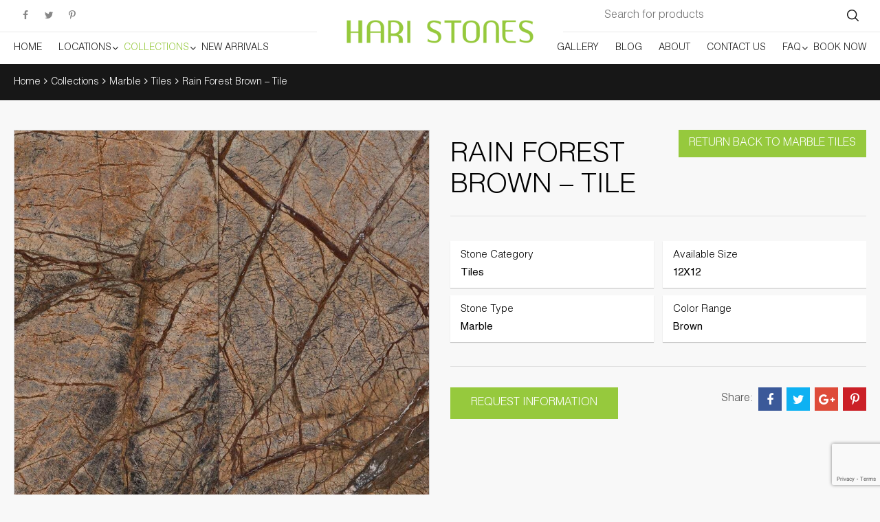

--- FILE ---
content_type: text/html; charset=UTF-8
request_url: https://www.haristoneslimited.com/stones/rain-forest-brown-tile
body_size: 16161
content:
<!DOCTYPE html>
<html lang="en">
<head>
<meta charset="UTF-8" />
<meta http-equiv="X-UA-Compatible" content="IE=edge">
<meta name="viewport" content="width=device-width, initial-scale=1">
<link rel="shortcut icon" href="https://www.haristoneslimited.com/wp-content/themes/hari-stone/img/favicon.ico" />
<title>
Rain Forest Brown Tile Supplier in Calgary, Canada</title>
<!-- Latest compiled and minified CSS -->

<link rel="stylesheet" href="https://www.haristoneslimited.com/wp-content/themes/hari-stone/css/style.css">
<!-- HTML5 shim and Respond.js for IE8 support of HTML5 elements and media queries -->
<!-- WARNING: Respond.js doesn't work if you view the page via file:// -->
<!--[if lt IE 9]>
<script src="https://oss.maxcdn.com/html5shiv/3.7.3/html5shiv.min.js"></script>
<script src="https://oss.maxcdn.com/respond/1.4.2/respond.min.js"></script>
<![endif]-->
<meta name='robots' content='index, follow, max-image-preview:large, max-snippet:-1, max-video-preview:-1' />

	<!-- This site is optimized with the Yoast SEO plugin v19.1 - https://yoast.com/wordpress/plugins/seo/ -->
	<meta name="description" content="Get Rain Forest Brown Tile in Calgary, Canada at best price. For more info call us now." />
	<link rel="canonical" href="https://www.haristoneslimited.com/stones/rain-forest-brown-tile" />
	<meta property="og:locale" content="en_US" />
	<meta property="og:type" content="article" />
	<meta property="og:title" content="Rain Forest Brown Tile Supplier in Calgary, Canada" />
	<meta property="og:description" content="Get Rain Forest Brown Tile in Calgary, Canada at best price. For more info call us now." />
	<meta property="og:url" content="https://www.haristoneslimited.com/stones/rain-forest-brown-tile" />
	<meta property="article:modified_time" content="2020-04-08T09:27:00+00:00" />
	<meta property="og:image" content="https://www.haristoneslimited.com/wp-content/uploads/2018/12/17-Marble-Rain-Forest-Brown-12x12.JPG.jpg" />
	<meta property="og:image:width" content="2116" />
	<meta property="og:image:height" content="1051" />
	<meta property="og:image:type" content="image/jpeg" />
	<meta name="twitter:card" content="summary_large_image" />
	<script type="application/ld+json" class="yoast-schema-graph">{"@context":"https://schema.org","@graph":[{"@type":"WebSite","@id":"https://www.haristoneslimited.com/#website","url":"https://www.haristoneslimited.com/","name":"","description":"Importers and Distributors of Granite, Marble, Slates","potentialAction":[{"@type":"SearchAction","target":{"@type":"EntryPoint","urlTemplate":"https://www.haristoneslimited.com/?s={search_term_string}"},"query-input":"required name=search_term_string"}],"inLanguage":"en-US"},{"@type":"ImageObject","inLanguage":"en-US","@id":"https://www.haristoneslimited.com/stones/rain-forest-brown-tile#primaryimage","url":"https://www.haristoneslimited.com/wp-content/uploads/2018/12/17-Marble-Rain-Forest-Brown-12x12.JPG.jpg","contentUrl":"https://www.haristoneslimited.com/wp-content/uploads/2018/12/17-Marble-Rain-Forest-Brown-12x12.JPG.jpg","width":2116,"height":1051,"caption":"Marble Rain Forest Brown Tiles"},{"@type":"WebPage","@id":"https://www.haristoneslimited.com/stones/rain-forest-brown-tile#webpage","url":"https://www.haristoneslimited.com/stones/rain-forest-brown-tile","name":"Rain Forest Brown Tile Supplier in Calgary, Canada","isPartOf":{"@id":"https://www.haristoneslimited.com/#website"},"primaryImageOfPage":{"@id":"https://www.haristoneslimited.com/stones/rain-forest-brown-tile#primaryimage"},"datePublished":"2018-12-28T10:56:12+00:00","dateModified":"2020-04-08T09:27:00+00:00","description":"Get Rain Forest Brown Tile in Calgary, Canada at best price. For more info call us now.","breadcrumb":{"@id":"https://www.haristoneslimited.com/stones/rain-forest-brown-tile#breadcrumb"},"inLanguage":"en-US","potentialAction":[{"@type":"ReadAction","target":["https://www.haristoneslimited.com/stones/rain-forest-brown-tile"]}]},{"@type":"BreadcrumbList","@id":"https://www.haristoneslimited.com/stones/rain-forest-brown-tile#breadcrumb","itemListElement":[{"@type":"ListItem","position":1,"name":"Home","item":"https://www.haristoneslimited.com/"},{"@type":"ListItem","position":2,"name":"Shop","item":"https://www.haristoneslimited.com/shop"},{"@type":"ListItem","position":3,"name":"Rain Forest Brown &#8211; Tile"}]}]}</script>
	<!-- / Yoast SEO plugin. -->


<link rel='dns-prefetch' href='//www.haristoneslimited.com' />
<link rel='dns-prefetch' href='//www.google.com' />
<link rel='dns-prefetch' href='//s.w.org' />
<script type="text/javascript">
window._wpemojiSettings = {"baseUrl":"https:\/\/s.w.org\/images\/core\/emoji\/14.0.0\/72x72\/","ext":".png","svgUrl":"https:\/\/s.w.org\/images\/core\/emoji\/14.0.0\/svg\/","svgExt":".svg","source":{"concatemoji":"https:\/\/www.haristoneslimited.com\/wp-includes\/js\/wp-emoji-release.min.js?ver=6.0"}};
/*! This file is auto-generated */
!function(e,a,t){var n,r,o,i=a.createElement("canvas"),p=i.getContext&&i.getContext("2d");function s(e,t){var a=String.fromCharCode,e=(p.clearRect(0,0,i.width,i.height),p.fillText(a.apply(this,e),0,0),i.toDataURL());return p.clearRect(0,0,i.width,i.height),p.fillText(a.apply(this,t),0,0),e===i.toDataURL()}function c(e){var t=a.createElement("script");t.src=e,t.defer=t.type="text/javascript",a.getElementsByTagName("head")[0].appendChild(t)}for(o=Array("flag","emoji"),t.supports={everything:!0,everythingExceptFlag:!0},r=0;r<o.length;r++)t.supports[o[r]]=function(e){if(!p||!p.fillText)return!1;switch(p.textBaseline="top",p.font="600 32px Arial",e){case"flag":return s([127987,65039,8205,9895,65039],[127987,65039,8203,9895,65039])?!1:!s([55356,56826,55356,56819],[55356,56826,8203,55356,56819])&&!s([55356,57332,56128,56423,56128,56418,56128,56421,56128,56430,56128,56423,56128,56447],[55356,57332,8203,56128,56423,8203,56128,56418,8203,56128,56421,8203,56128,56430,8203,56128,56423,8203,56128,56447]);case"emoji":return!s([129777,127995,8205,129778,127999],[129777,127995,8203,129778,127999])}return!1}(o[r]),t.supports.everything=t.supports.everything&&t.supports[o[r]],"flag"!==o[r]&&(t.supports.everythingExceptFlag=t.supports.everythingExceptFlag&&t.supports[o[r]]);t.supports.everythingExceptFlag=t.supports.everythingExceptFlag&&!t.supports.flag,t.DOMReady=!1,t.readyCallback=function(){t.DOMReady=!0},t.supports.everything||(n=function(){t.readyCallback()},a.addEventListener?(a.addEventListener("DOMContentLoaded",n,!1),e.addEventListener("load",n,!1)):(e.attachEvent("onload",n),a.attachEvent("onreadystatechange",function(){"complete"===a.readyState&&t.readyCallback()})),(e=t.source||{}).concatemoji?c(e.concatemoji):e.wpemoji&&e.twemoji&&(c(e.twemoji),c(e.wpemoji)))}(window,document,window._wpemojiSettings);
</script>
<style type="text/css">
img.wp-smiley,
img.emoji {
	display: inline !important;
	border: none !important;
	box-shadow: none !important;
	height: 1em !important;
	width: 1em !important;
	margin: 0 0.07em !important;
	vertical-align: -0.1em !important;
	background: none !important;
	padding: 0 !important;
}
</style>
	<link rel='stylesheet' id='font-awesome-css'  href='https://www.haristoneslimited.com/wp-content/plugins/woocommerce-ajax-filters/berocket/assets/css/font-awesome.min.css?ver=6.0' type='text/css' media='all' />
<style id='font-awesome-inline-css' type='text/css'>
[data-font="FontAwesome"]:before {font-family: 'FontAwesome' !important;content: attr(data-icon) !important;speak: none !important;font-weight: normal !important;font-variant: normal !important;text-transform: none !important;line-height: 1 !important;font-style: normal !important;-webkit-font-smoothing: antialiased !important;-moz-osx-font-smoothing: grayscale !important;}
</style>
<link rel='stylesheet' id='berocket_aapf_widget-style-css'  href='https://www.haristoneslimited.com/wp-content/plugins/woocommerce-ajax-filters/assets/frontend/css/fullmain.min.css?ver=1.6.4.5' type='text/css' media='all' />
<link rel='stylesheet' id='wp-block-library-css'  href='https://www.haristoneslimited.com/wp-includes/css/dist/block-library/style.min.css?ver=6.0' type='text/css' media='all' />
<link rel='stylesheet' id='wc-blocks-vendors-style-css'  href='https://www.haristoneslimited.com/wp-content/plugins/woocommerce/packages/woocommerce-blocks/build/wc-blocks-vendors-style.css?ver=7.6.2' type='text/css' media='all' />
<link rel='stylesheet' id='wc-blocks-style-css'  href='https://www.haristoneslimited.com/wp-content/plugins/woocommerce/packages/woocommerce-blocks/build/wc-blocks-style.css?ver=7.6.2' type='text/css' media='all' />
<style id='global-styles-inline-css' type='text/css'>
body{--wp--preset--color--black: #000000;--wp--preset--color--cyan-bluish-gray: #abb8c3;--wp--preset--color--white: #ffffff;--wp--preset--color--pale-pink: #f78da7;--wp--preset--color--vivid-red: #cf2e2e;--wp--preset--color--luminous-vivid-orange: #ff6900;--wp--preset--color--luminous-vivid-amber: #fcb900;--wp--preset--color--light-green-cyan: #7bdcb5;--wp--preset--color--vivid-green-cyan: #00d084;--wp--preset--color--pale-cyan-blue: #8ed1fc;--wp--preset--color--vivid-cyan-blue: #0693e3;--wp--preset--color--vivid-purple: #9b51e0;--wp--preset--gradient--vivid-cyan-blue-to-vivid-purple: linear-gradient(135deg,rgba(6,147,227,1) 0%,rgb(155,81,224) 100%);--wp--preset--gradient--light-green-cyan-to-vivid-green-cyan: linear-gradient(135deg,rgb(122,220,180) 0%,rgb(0,208,130) 100%);--wp--preset--gradient--luminous-vivid-amber-to-luminous-vivid-orange: linear-gradient(135deg,rgba(252,185,0,1) 0%,rgba(255,105,0,1) 100%);--wp--preset--gradient--luminous-vivid-orange-to-vivid-red: linear-gradient(135deg,rgba(255,105,0,1) 0%,rgb(207,46,46) 100%);--wp--preset--gradient--very-light-gray-to-cyan-bluish-gray: linear-gradient(135deg,rgb(238,238,238) 0%,rgb(169,184,195) 100%);--wp--preset--gradient--cool-to-warm-spectrum: linear-gradient(135deg,rgb(74,234,220) 0%,rgb(151,120,209) 20%,rgb(207,42,186) 40%,rgb(238,44,130) 60%,rgb(251,105,98) 80%,rgb(254,248,76) 100%);--wp--preset--gradient--blush-light-purple: linear-gradient(135deg,rgb(255,206,236) 0%,rgb(152,150,240) 100%);--wp--preset--gradient--blush-bordeaux: linear-gradient(135deg,rgb(254,205,165) 0%,rgb(254,45,45) 50%,rgb(107,0,62) 100%);--wp--preset--gradient--luminous-dusk: linear-gradient(135deg,rgb(255,203,112) 0%,rgb(199,81,192) 50%,rgb(65,88,208) 100%);--wp--preset--gradient--pale-ocean: linear-gradient(135deg,rgb(255,245,203) 0%,rgb(182,227,212) 50%,rgb(51,167,181) 100%);--wp--preset--gradient--electric-grass: linear-gradient(135deg,rgb(202,248,128) 0%,rgb(113,206,126) 100%);--wp--preset--gradient--midnight: linear-gradient(135deg,rgb(2,3,129) 0%,rgb(40,116,252) 100%);--wp--preset--duotone--dark-grayscale: url('#wp-duotone-dark-grayscale');--wp--preset--duotone--grayscale: url('#wp-duotone-grayscale');--wp--preset--duotone--purple-yellow: url('#wp-duotone-purple-yellow');--wp--preset--duotone--blue-red: url('#wp-duotone-blue-red');--wp--preset--duotone--midnight: url('#wp-duotone-midnight');--wp--preset--duotone--magenta-yellow: url('#wp-duotone-magenta-yellow');--wp--preset--duotone--purple-green: url('#wp-duotone-purple-green');--wp--preset--duotone--blue-orange: url('#wp-duotone-blue-orange');--wp--preset--font-size--small: 13px;--wp--preset--font-size--medium: 20px;--wp--preset--font-size--large: 36px;--wp--preset--font-size--x-large: 42px;}.has-black-color{color: var(--wp--preset--color--black) !important;}.has-cyan-bluish-gray-color{color: var(--wp--preset--color--cyan-bluish-gray) !important;}.has-white-color{color: var(--wp--preset--color--white) !important;}.has-pale-pink-color{color: var(--wp--preset--color--pale-pink) !important;}.has-vivid-red-color{color: var(--wp--preset--color--vivid-red) !important;}.has-luminous-vivid-orange-color{color: var(--wp--preset--color--luminous-vivid-orange) !important;}.has-luminous-vivid-amber-color{color: var(--wp--preset--color--luminous-vivid-amber) !important;}.has-light-green-cyan-color{color: var(--wp--preset--color--light-green-cyan) !important;}.has-vivid-green-cyan-color{color: var(--wp--preset--color--vivid-green-cyan) !important;}.has-pale-cyan-blue-color{color: var(--wp--preset--color--pale-cyan-blue) !important;}.has-vivid-cyan-blue-color{color: var(--wp--preset--color--vivid-cyan-blue) !important;}.has-vivid-purple-color{color: var(--wp--preset--color--vivid-purple) !important;}.has-black-background-color{background-color: var(--wp--preset--color--black) !important;}.has-cyan-bluish-gray-background-color{background-color: var(--wp--preset--color--cyan-bluish-gray) !important;}.has-white-background-color{background-color: var(--wp--preset--color--white) !important;}.has-pale-pink-background-color{background-color: var(--wp--preset--color--pale-pink) !important;}.has-vivid-red-background-color{background-color: var(--wp--preset--color--vivid-red) !important;}.has-luminous-vivid-orange-background-color{background-color: var(--wp--preset--color--luminous-vivid-orange) !important;}.has-luminous-vivid-amber-background-color{background-color: var(--wp--preset--color--luminous-vivid-amber) !important;}.has-light-green-cyan-background-color{background-color: var(--wp--preset--color--light-green-cyan) !important;}.has-vivid-green-cyan-background-color{background-color: var(--wp--preset--color--vivid-green-cyan) !important;}.has-pale-cyan-blue-background-color{background-color: var(--wp--preset--color--pale-cyan-blue) !important;}.has-vivid-cyan-blue-background-color{background-color: var(--wp--preset--color--vivid-cyan-blue) !important;}.has-vivid-purple-background-color{background-color: var(--wp--preset--color--vivid-purple) !important;}.has-black-border-color{border-color: var(--wp--preset--color--black) !important;}.has-cyan-bluish-gray-border-color{border-color: var(--wp--preset--color--cyan-bluish-gray) !important;}.has-white-border-color{border-color: var(--wp--preset--color--white) !important;}.has-pale-pink-border-color{border-color: var(--wp--preset--color--pale-pink) !important;}.has-vivid-red-border-color{border-color: var(--wp--preset--color--vivid-red) !important;}.has-luminous-vivid-orange-border-color{border-color: var(--wp--preset--color--luminous-vivid-orange) !important;}.has-luminous-vivid-amber-border-color{border-color: var(--wp--preset--color--luminous-vivid-amber) !important;}.has-light-green-cyan-border-color{border-color: var(--wp--preset--color--light-green-cyan) !important;}.has-vivid-green-cyan-border-color{border-color: var(--wp--preset--color--vivid-green-cyan) !important;}.has-pale-cyan-blue-border-color{border-color: var(--wp--preset--color--pale-cyan-blue) !important;}.has-vivid-cyan-blue-border-color{border-color: var(--wp--preset--color--vivid-cyan-blue) !important;}.has-vivid-purple-border-color{border-color: var(--wp--preset--color--vivid-purple) !important;}.has-vivid-cyan-blue-to-vivid-purple-gradient-background{background: var(--wp--preset--gradient--vivid-cyan-blue-to-vivid-purple) !important;}.has-light-green-cyan-to-vivid-green-cyan-gradient-background{background: var(--wp--preset--gradient--light-green-cyan-to-vivid-green-cyan) !important;}.has-luminous-vivid-amber-to-luminous-vivid-orange-gradient-background{background: var(--wp--preset--gradient--luminous-vivid-amber-to-luminous-vivid-orange) !important;}.has-luminous-vivid-orange-to-vivid-red-gradient-background{background: var(--wp--preset--gradient--luminous-vivid-orange-to-vivid-red) !important;}.has-very-light-gray-to-cyan-bluish-gray-gradient-background{background: var(--wp--preset--gradient--very-light-gray-to-cyan-bluish-gray) !important;}.has-cool-to-warm-spectrum-gradient-background{background: var(--wp--preset--gradient--cool-to-warm-spectrum) !important;}.has-blush-light-purple-gradient-background{background: var(--wp--preset--gradient--blush-light-purple) !important;}.has-blush-bordeaux-gradient-background{background: var(--wp--preset--gradient--blush-bordeaux) !important;}.has-luminous-dusk-gradient-background{background: var(--wp--preset--gradient--luminous-dusk) !important;}.has-pale-ocean-gradient-background{background: var(--wp--preset--gradient--pale-ocean) !important;}.has-electric-grass-gradient-background{background: var(--wp--preset--gradient--electric-grass) !important;}.has-midnight-gradient-background{background: var(--wp--preset--gradient--midnight) !important;}.has-small-font-size{font-size: var(--wp--preset--font-size--small) !important;}.has-medium-font-size{font-size: var(--wp--preset--font-size--medium) !important;}.has-large-font-size{font-size: var(--wp--preset--font-size--large) !important;}.has-x-large-font-size{font-size: var(--wp--preset--font-size--x-large) !important;}
</style>
<link rel='stylesheet' id='contact-form-7-css'  href='https://www.haristoneslimited.com/wp-content/plugins/contact-form-7/includes/css/styles.css?ver=5.6' type='text/css' media='all' />
<link rel='stylesheet' id='woocommerce-layout-css'  href='https://www.haristoneslimited.com/wp-content/plugins/woocommerce/assets/css/woocommerce-layout.css?ver=6.6.1' type='text/css' media='all' />
<link rel='stylesheet' id='woocommerce-smallscreen-css'  href='https://www.haristoneslimited.com/wp-content/plugins/woocommerce/assets/css/woocommerce-smallscreen.css?ver=6.6.1' type='text/css' media='only screen and (max-width: 768px)' />
<link rel='stylesheet' id='woocommerce-general-css'  href='https://www.haristoneslimited.com/wp-content/plugins/woocommerce/assets/css/woocommerce.css?ver=6.6.1' type='text/css' media='all' />
<style id='woocommerce-inline-inline-css' type='text/css'>
.woocommerce form .form-row .required { visibility: visible; }
</style>
<link rel='stylesheet' id='yith_wcas_frontend-css'  href='https://www.haristoneslimited.com/wp-content/plugins/yith-woocommerce-ajax-search-premium/assets/css/yith_wcas_ajax_search.css?ver=6.0' type='text/css' media='all' />
<style id='yith_wcas_frontend-inline-css' type='text/css'>

                .autocomplete-suggestion{
                    padding-right: 20px;
                }
                .woocommerce .autocomplete-suggestion  span.yith_wcas_result_on_sale,
                .autocomplete-suggestion  span.yith_wcas_result_on_sale{
                        background: #7eb742;
                        color: #ffffff
                }
                .woocommerce .autocomplete-suggestion  span.yith_wcas_result_outofstock,
                .autocomplete-suggestion  span.yith_wcas_result_outofstock{
                        background: #7a7a7a;
                        color: #ffffff
                }
                .woocommerce .autocomplete-suggestion  span.yith_wcas_result_featured,
                .autocomplete-suggestion  span.yith_wcas_result_featured{
                        background: #c0392b;
                        color: #ffffff
                }
                .autocomplete-suggestion img{
                    width: 50px;
                }
                .autocomplete-suggestion .yith_wcas_result_content .title{
                    color: #004b91;
                }
                .autocomplete-suggestion{
                                    min-height: 60px;
                                }
</style>
<script type='text/javascript' src='https://www.haristoneslimited.com/wp-includes/js/jquery/jquery.min.js?ver=3.6.0' id='jquery-core-js'></script>
<script type='text/javascript' src='https://www.haristoneslimited.com/wp-includes/js/jquery/jquery-migrate.min.js?ver=3.3.2' id='jquery-migrate-js'></script>
<link rel="https://api.w.org/" href="https://www.haristoneslimited.com/wp-json/" /><link rel="alternate" type="application/json" href="https://www.haristoneslimited.com/wp-json/wp/v2/product/4986" /><meta name="generator" content="WordPress 6.0" />
<meta name="generator" content="WooCommerce 6.6.1" />
<link rel='shortlink' href='https://www.haristoneslimited.com/?p=4986' />
<link rel="alternate" type="application/json+oembed" href="https://www.haristoneslimited.com/wp-json/oembed/1.0/embed?url=https%3A%2F%2Fwww.haristoneslimited.com%2Fstones%2Frain-forest-brown-tile" />
<link rel="alternate" type="text/xml+oembed" href="https://www.haristoneslimited.com/wp-json/oembed/1.0/embed?url=https%3A%2F%2Fwww.haristoneslimited.com%2Fstones%2Frain-forest-brown-tile&#038;format=xml" />
<style></style>	<noscript><style>.woocommerce-product-gallery{ opacity: 1 !important; }</style></noscript>
		<script> 
	(function(i,s,o,g,r,a,m){i['GoogleAnalyticsObject']=r;i[r]=i[r]||function(){ 
	(i[r].q=i[r].q||[]).push(arguments)},i[r].l=1*new Date();a=s.createElement(o), 
	m=s.getElementsByTagName(o)[0];a.async=1;a.src=g;m.parentNode.insertBefore(a,m) 
	})(window,document,'script','//www.google-analytics.com/analytics.js','ga'); 
	
	ga('create', 'UA-51239934-2', 'auto'); 
	ga('send', 'pageview'); 
	
	</script>
	
<script>
(function(h,e,a,t,m,p) {
m=e.createElement(a);m.async=!0;m.src=t;
p=e.getElementsByTagName(a)[0];p.parentNode.insertBefore(m,p);
})(window,document,'script','https://u.heatmap.it/log.js');
</script>
<link rel="stylesheet" href="https://www.haristoneslimited.com/wp-content/themes/hari-stone/css/popup.css">
</head>
<body class="product-template-default single single-product postid-4986 theme-hari-stone woocommerce woocommerce-page woocommerce-no-js ywcas-haristone-html5">
<!--header starts-->
<header>
  <section class="logoSearchSocial">
    <div class="container-fluid">
      <div class="brand"><a href="https://www.haristoneslimited.com"><img src="https://www.haristoneslimited.com/wp-content/themes/hari-stone/img/logo.png" alt="Hari Stones Limited"></a> </div>
      <div class="content">
        <div class="Social">
          <ul class="social-icon">
            <li><a href="https://www.facebook.com/pages/Hari-Stones-Limited/481139008686003" target="_blank"><i class="fa fa-facebook" aria-hidden="true"></i></a></li>
            <li><a href="https://twitter.com/HariStonesLtd" target="_blank"><i class="fa fa-twitter" aria-hidden="true"></i></a></li>
           
            <li><a href="https://www.pinterest.com/HariStones/" target="_blank"><i class="fa fa-pinterest-p" aria-hidden="true"></i></a></li>
          </ul>
        </div>
        <div class="SearchForm">
          <div class="form">
            <div class="yith-ajaxsearchform-container">
	<form role="search" method="get" id="yith-ajaxsearchform" action="https://www.haristoneslimited.com/">
		<div class="yith-ajaxsearchform-container">
			<div class="yith-ajaxsearchform-select">
									<input type="hidden" name="post_type" class="yit_wcas_post_type" id="yit_wcas_post_type" value="product" />
				
							</div>
			<div class="search-navigation" style="
    display: block;
">
				<label class="screen-reader-text" for="yith-s">Search for:</label>
				<input type="text"
                       value=""
				       name="s"
				       id="yith-s"
				       class="yith-s"
				       placeholder="Search for products"
				       data-append-to=".search-navigation"
				       data-loader-icon="https://www.haristoneslimited.com/wp-content/plugins/yith-woocommerce-ajax-search-premium/assets/images/preloader.gif"
				       data-min-chars="3" />

			</div>
							<input class="searchBTN" type="submit" id="yith-searchsubmit" value="Search" />
								</div>
	</form>
</div>          </div>
        </div>
      </div>
    </div>
  </section>
    <!--nav starts-->
    <section class="navContainer">
    <div class="container-fluid">
      <div class="mainMenu align-center">
        <ul><li id="menu-item-46" class="menu-item menu-item-type-post_type menu-item-object-page menu-item-home menu-item-46"><a href="https://www.haristoneslimited.com/">Home</a></li>
<li id="menu-item-47" class="menu-item menu-item-type-post_type menu-item-object-page menu-item-has-children menu-item-47"><a href="https://www.haristoneslimited.com/locations">Locations</a>
<ul class="sub-menu">
	<li id="menu-item-51" class="menu-item menu-item-type-post_type menu-item-object-page menu-item-51"><a href="https://www.haristoneslimited.com/locations/vancouver-and-area-bc">Greater Vancouver, BC</a></li>
	<li id="menu-item-49" class="menu-item menu-item-type-post_type menu-item-object-page menu-item-49"><a href="https://www.haristoneslimited.com/locations/edmonton-ab">Edmonton, AB</a></li>
	<li id="menu-item-50" class="menu-item menu-item-type-post_type menu-item-object-page menu-item-50"><a href="https://www.haristoneslimited.com/locations/kelowna-bc">Kelowna, BC</a></li>
	<li id="menu-item-48" class="menu-item menu-item-type-post_type menu-item-object-page menu-item-48"><a href="https://www.haristoneslimited.com/locations/calgary-ab">Calgary, AB</a></li>
</ul>
</li>
<li id="menu-item-1439" class="menu-item menu-item-type-taxonomy menu-item-object-product_cat current-product-ancestor menu-item-has-children menu-item-1439"><a href="https://www.haristoneslimited.com/stone_categories/collections">Collections</a>
<ul class="sub-menu">
	<li id="menu-item-193" class="menu-item menu-item-type-taxonomy menu-item-object-product_cat menu-item-193"><a href="https://www.haristoneslimited.com/stone_categories/collections/quartzite">Natural Quartzite</a></li>
	<li id="menu-item-173" class="menu-item menu-item-type-taxonomy menu-item-object-product_cat current-product-ancestor menu-item-has-children menu-item-173"><a href="https://www.haristoneslimited.com/stone_categories/collections/marble">Marble</a>
	<ul class="sub-menu">
		<li id="menu-item-1470" class="menu-item menu-item-type-taxonomy menu-item-object-product_cat menu-item-1470"><a href="https://www.haristoneslimited.com/stone_categories/collections/marble/marble-slabs">Slabs</a></li>
		<li id="menu-item-1471" class="menu-item menu-item-type-taxonomy menu-item-object-product_cat current-product-ancestor current-menu-parent current-product-parent menu-item-1471"><a href="https://www.haristoneslimited.com/stone_categories/collections/marble/marble-tiles">Tiles</a></li>
	</ul>
</li>
	<li id="menu-item-8621" class="menu-item menu-item-type-taxonomy menu-item-object-product_cat menu-item-8621"><a href="https://www.haristoneslimited.com/stone_categories/dolomite">Dolomite</a></li>
	<li id="menu-item-174" class="menu-item menu-item-type-taxonomy menu-item-object-product_cat menu-item-has-children menu-item-174"><a href="https://www.haristoneslimited.com/stone_categories/collections/granite">Granite</a>
	<ul class="sub-menu">
		<li id="menu-item-1505" class="menu-item menu-item-type-taxonomy menu-item-object-product_cat menu-item-1505"><a href="https://www.haristoneslimited.com/stone_categories/collections/granite/granite-slabs">Slabs</a></li>
		<li id="menu-item-1506" class="menu-item menu-item-type-taxonomy menu-item-object-product_cat menu-item-1506"><a href="https://www.haristoneslimited.com/stone_categories/collections/granite/granite-tiles">Tiles</a></li>
	</ul>
</li>
	<li id="menu-item-9247" class="menu-item menu-item-type-custom menu-item-object-custom menu-item-9247"><a target="_blank" rel="noopener" href="https://irahsurfaces.com">Quartz &#8211; Irah Surfaces</a></li>
	<li id="menu-item-9370" class="menu-item menu-item-type-taxonomy menu-item-object-product_cat menu-item-9370"><a href="https://www.haristoneslimited.com/stone_categories/quartz-builder-series">Quartz &#8211; Builder Series</a></li>
	<li id="menu-item-8622" class="menu-item menu-item-type-taxonomy menu-item-object-product_cat menu-item-8622"><a href="https://www.haristoneslimited.com/stone_categories/soft-quartzite">Soft Quartzite</a></li>
	<li id="menu-item-201" class="menu-item menu-item-type-taxonomy menu-item-object-product_cat menu-item-201"><a href="https://www.haristoneslimited.com/stone_categories/collections/soapstone">Soapstone</a></li>
	<li id="menu-item-198" class="menu-item menu-item-type-taxonomy menu-item-object-product_cat menu-item-198"><a href="https://www.haristoneslimited.com/stone_categories/collections/onyx">Onyx</a></li>
	<li id="menu-item-202" class="menu-item menu-item-type-taxonomy menu-item-object-product_cat menu-item-has-children menu-item-202"><a href="https://www.haristoneslimited.com/stone_categories/collections/travertine">Travertine</a>
	<ul class="sub-menu">
		<li id="menu-item-1507" class="menu-item menu-item-type-taxonomy menu-item-object-product_cat menu-item-1507"><a href="https://www.haristoneslimited.com/stone_categories/collections/travertine/travertine-slabs">Slabs</a></li>
		<li id="menu-item-1508" class="menu-item menu-item-type-taxonomy menu-item-object-product_cat menu-item-1508"><a href="https://www.haristoneslimited.com/stone_categories/collections/travertine/travertine-tiles">Tiles</a></li>
	</ul>
</li>
	<li id="menu-item-4534" class="menu-item menu-item-type-taxonomy menu-item-object-product_cat menu-item-has-children menu-item-4534"><a href="https://www.haristoneslimited.com/stone_categories/collections/limestone">Limestone</a>
	<ul class="sub-menu">
		<li id="menu-item-1509" class="menu-item menu-item-type-taxonomy menu-item-object-product_cat menu-item-1509"><a href="https://www.haristoneslimited.com/stone_categories/collections/limestone/limestone-slabs">Slabs</a></li>
		<li id="menu-item-1510" class="menu-item menu-item-type-taxonomy menu-item-object-product_cat menu-item-1510"><a href="https://www.haristoneslimited.com/stone_categories/collections/limestone/limestone-tiles">Tiles</a></li>
	</ul>
</li>
	<li id="menu-item-188" class="menu-item menu-item-type-taxonomy menu-item-object-product_cat menu-item-188"><a href="https://www.haristoneslimited.com/stone_categories/collections/porcelain">Porcelain</a></li>
	<li id="menu-item-194" class="menu-item menu-item-type-taxonomy menu-item-object-product_cat menu-item-194"><a href="https://www.haristoneslimited.com/stone_categories/collections/basalt">Basalt</a></li>
	<li id="menu-item-200" class="menu-item menu-item-type-taxonomy menu-item-object-product_cat menu-item-200"><a href="https://www.haristoneslimited.com/stone_categories/collections/slate">Slate</a></li>
	<li id="menu-item-178" class="menu-item menu-item-type-taxonomy menu-item-object-product_cat menu-item-has-children menu-item-178"><a href="https://www.haristoneslimited.com/stone_categories/collections/mosaic">Mosaic</a>
	<ul class="sub-menu">
		<li id="menu-item-179" class="menu-item menu-item-type-taxonomy menu-item-object-product_cat menu-item-has-children menu-item-179"><a href="https://www.haristoneslimited.com/stone_categories/collections/mosaic/glass-mosaic">Glass Mosaic</a>
		<ul class="sub-menu">
			<li id="menu-item-4356" class="menu-item menu-item-type-post_type menu-item-object-page menu-item-4356"><a href="https://www.haristoneslimited.com/lunada-bay-tile">Lunada Bay Tile</a></li>
		</ul>
</li>
		<li id="menu-item-182" class="menu-item menu-item-type-taxonomy menu-item-object-product_cat menu-item-has-children menu-item-182"><a href="https://www.haristoneslimited.com/stone_categories/collections/mosaic/stone-mosaic">Stone Mosaic</a>
		<ul class="sub-menu">
			<li id="menu-item-184" class="menu-item menu-item-type-taxonomy menu-item-object-product_cat menu-item-184"><a href="https://www.haristoneslimited.com/stone_categories/collections/mosaic/stone-mosaic/marble-stone-mosaic">Marble</a></li>
			<li id="menu-item-196" class="menu-item menu-item-type-taxonomy menu-item-object-product_cat menu-item-196"><a href="https://www.haristoneslimited.com/stone_categories/collections/limestone">Limestone</a></li>
			<li id="menu-item-186" class="menu-item menu-item-type-taxonomy menu-item-object-product_cat menu-item-has-children menu-item-186"><a href="https://www.haristoneslimited.com/stone_categories/collections/mosaic/stone-mosaic/travertine-stone-mosaic">Travertine</a>
			<ul class="sub-menu">
				<li id="menu-item-187" class="menu-item menu-item-type-taxonomy menu-item-object-product_cat menu-item-187"><a href="https://www.haristoneslimited.com/stone_categories/collections/mosaic/stone-mosaic/travertine-stone-mosaic/slate-travertine-stone-mosaic">Slate</a></li>
			</ul>
</li>
			<li id="menu-item-185" class="menu-item menu-item-type-taxonomy menu-item-object-product_cat menu-item-185"><a href="https://www.haristoneslimited.com/stone_categories/collections/mosaic/stone-mosaic/porcelain-stone-mosaic">Porcelain</a></li>
		</ul>
</li>
	</ul>
</li>
	<li id="menu-item-177" class="menu-item menu-item-type-taxonomy menu-item-object-product_cat menu-item-177"><a href="https://www.haristoneslimited.com/stone_categories/collections/cladding">Cladding</a></li>
	<li id="menu-item-4349" class="menu-item menu-item-type-taxonomy menu-item-object-product_cat menu-item-4349"><a href="https://www.haristoneslimited.com/stone_categories/collections/semi-precious">Semi Precious</a></li>
</ul>
</li>
<li id="menu-item-67" class="menu-item menu-item-type-taxonomy menu-item-object-product_cat menu-item-67"><a href="https://www.haristoneslimited.com/stone_categories/new-arrivals">New Arrivals</a></li>
<li id="menu-item-5336" class="menu-item menu-item-type-post_type menu-item-object-page menu-item-5336"><a href="https://www.haristoneslimited.com/project">Gallery</a></li>
<li id="menu-item-69" class="menu-item menu-item-type-custom menu-item-object-custom menu-item-69"><a href="https://www.haristoneslimited.com/blog/">Blog</a></li>
<li id="menu-item-72" class="menu-item menu-item-type-post_type menu-item-object-page menu-item-72"><a href="https://www.haristoneslimited.com/about-us">About</a></li>
<li id="menu-item-70" class="menu-item menu-item-type-post_type menu-item-object-page menu-item-70"><a href="https://www.haristoneslimited.com/contact-us">Contact Us</a></li>
<li id="menu-item-71" class="faq-menu menu-item menu-item-type-post_type menu-item-object-page menu-item-has-children menu-item-71"><a href="https://www.haristoneslimited.com/faq">FAQ</a>
<ul class="sub-menu">
	<li id="menu-item-1452" class="menu-item menu-item-type-post_type menu-item-object-page menu-item-1452"><a href="https://www.haristoneslimited.com/care-warranty">Care &#038; Warranty</a></li>
</ul>
</li>
<li id="menu-item-9246" class="menu-item menu-item-type-post_type menu-item-object-page menu-item-9246"><a href="https://www.haristoneslimited.com/book-now">Book Now</a></li>
</ul>      </div>
    </div>
  </section>
    <!--nav ends--> 
  </header>
<!--header ends--> <!--header ends--> 
<!--breadcrumb Section starts-->
<section class="breadcrumbSection">
  <div class="container-fluid">
        <ul class="breadcrumb"><li><a href="https://www.haristoneslimited.com">Home</a></li><li><a href="https://www.haristoneslimited.com/stone_categories/collections">Collections</a></li><li><a href="https://www.haristoneslimited.com/stone_categories/collections/marble">Marble</a></li><li><a href="https://www.haristoneslimited.com/stone_categories/collections/marble/marble-tiles">Tiles</a></li><li>Rain Forest Brown &#8211; Tile</li></ul>  </div>
</section>
<!--breadcrumb Section ends-->

<div class="woocommerce-notices-wrapper"></div>
<section class="ProductDetails ">
  <div class="container-fluid">
 <div class="row">
      <div class="col-md-6">
	<section class="slider">
          <div id="slider" class="flexslider zoom-gallery">
            <ul class="slides">

<li> <a href="https://www.haristoneslimited.com/wp-content/uploads/2018/12/17-Marble-Rain-Forest-Brown-12x12.JPG.jpg" class="photoZoom">
                <div class="photo "> <img src="https://www.haristoneslimited.com/wp-content/uploads/2018/12/17-Marble-Rain-Forest-Brown-12x12.JPG.jpg" alt="Marble Rain Forest Brown Tiles" /> </div>
                </a> </li>


                       </ul>
          </div>
          <div id="carousel" class="flexslider">
            <ul class="slides">
<li> 
                <div class="photo "> <img src="https://www.haristoneslimited.com/wp-content/uploads/2018/12/17-Marble-Rain-Forest-Brown-12x12.JPG-111x112.jpg" alt="Marble Rain Forest Brown Tiles" /></div>
                </a> </li>


            </ul>
          </div>
       </section>

	  </div>
     <div class="col-md-6">
        <div class="details">
		<span class="btn" style="float: right;" onclick="goBack()">Return back to Marble&nbspTiles</span>
<script>
function goBack() {
  window.history.back();
}
</script>
<h1>Rain Forest Brown &#8211; Tile</h1>
                    <ul class="stone-details">
<li>Stone Category<strong> Tiles</strong></li>


<li>Available Size <strong>12X12</strong></li>

<li>Stone Type <strong>Marble</strong></li>
<li>Color Range <strong>Brown</strong></li>
</ul>
          <div class="shareBtn">
            <a class="btn popup-with-form" href="#RequestQuotePopup">Request Information</a>
            <ul class="social-icon">
            <li>Share:</li>
            <li><a href="http://www.facebook.com/sharer.php?u=https://www.haristoneslimited.com/stones/rain-forest-brown-tile" target="_blank"><i class="fa fa-facebook" aria-hidden="true"></i></a></li>
            <li><a target="_blank" href="https://twitter.com/share?url=https://www.haristoneslimited.com/stones/rain-forest-brown-tile"><i class="fa fa-twitter" aria-hidden="true"></i></a></li>
            <li><a href="mailto:enteryour@addresshere.com?subject=Rain Forest Brown &#8211; Tile&body="><i class="fa fa-google-plus" aria-hidden="true"></i></a></li>
            <li><a href="http://pinterest.com/pin/create/button/?url=https://www.haristoneslimited.com/stones/rain-forest-brown-tile&media=https://www.haristoneslimited.com/wp-content/uploads/2018/12/17-Marble-Rain-Forest-Brown-12x12.JPG.jpg&description=Rain Forest Brown &#8211; Tile" target="_blank"><i class="fa fa-pinterest-p" aria-hidden="true"></i></a></li>
          </ul>
          </div>

	 </div>
      </div>
    </div>
  </div>
</section>

	
<!--Related Products starts-->
<section class="RelatedProducts">
  <div class="container-fluid">
    <div class="content">


		<h2>Related Products</h2>
<div id="RelatedProductsSlide" class="owl-carousel">

		

			
				 <div class="box"> <a href="https://www.haristoneslimited.com/stones/athens-grey-honed-2">
          <div class="photo"> <img class="" src="https://www.haristoneslimited.com/wp-content/uploads/2018/12/HariStones-INV_tile-marathensgreyhoned01-770x700.jpg" alt="Athens Grey Honed Suppliers and Distributors"> </div>
          <div class="over">
            <h3>Athens Grey Honed</h3>
          </div>
          </a> </div>

			
				 <div class="box"> <a href="https://www.haristoneslimited.com/stones/emperador-light-tile">
          <div class="photo"> <img class="" src="https://www.haristoneslimited.com/wp-content/uploads/2017/03/12-Marble-Emperador-Light-12x12.JPG-1-770x700.jpg" alt="Emperador Light Marble Tile Suppliers"> </div>
          <div class="over">
            <h3>Emperador Light &#8211; Tile</h3>
          </div>
          </a> </div>

			
				 <div class="box"> <a href="https://www.haristoneslimited.com/stones/rain-forest-brown-tile">
          <div class="photo"> <img class="" src="https://www.haristoneslimited.com/wp-content/uploads/2018/12/17-Marble-Rain-Forest-Brown-12x12.JPG-770x700.jpg" alt="Marble Rain Forest Brown Tiles"> </div>
          <div class="over">
            <h3>Rain Forest Brown &#8211; Tile</h3>
          </div>
          </a> </div>

			
				 <div class="box"> <a href="https://www.haristoneslimited.com/stones/silver-sand-honed">
          <div class="photo"> <img class="" src="https://www.haristoneslimited.com/wp-content/uploads/2018/01/19-Marble-Silver-Sand-Honed-12x24.JPG-770x700.jpg" alt="Silver Sand Honed Tiles Supplier"> </div>
          <div class="over">
            <h3>Silver Sand Honed</h3>
          </div>
          </a> </div>

			
				 <div class="box"> <a href="https://www.haristoneslimited.com/stones/silver-sand-polished">
          <div class="photo"> <img class="" src="https://www.haristoneslimited.com/wp-content/uploads/2018/01/20-Marble-Silver-Sand-Polished-12x24.JPG-1-770x700.jpg" alt="Silver Sand Polished Tiles Supplier"> </div>
          <div class="over">
            <h3>Silver Sand Polished</h3>
          </div>
          </a> </div>

			
				 <div class="box"> <a href="https://www.haristoneslimited.com/stones/silver-shadow-polished">
          <div class="photo"> <img class="" src="https://www.haristoneslimited.com/wp-content/uploads/2018/12/HariStones-INV_tile-marsilvershadowpolished01-770x700.jpg" alt="Silver Shadow Polished Tiles Supplier"> </div>
          <div class="over">
            <h3>Silver Shadow Polished</h3>
          </div>
          </a> </div>

			
		

	 </div>
    </div>
  </div>
</section>
<!--Related Products ends--> 

	
<!--footer starts-->
<section class="punchline">
  <div class="container-fluid">
    <h2>Want to see it for yourself?</h2>
    <p><a href="https://www.haristoneslimited.com/locations/" class="btn">Visit our showroom</a></p>
  </div>
</section>
<!--subscribeUs starts-->
<section class="subscribeUs">
  <div class="container-fluid">
    <div class="content">
      <h3>For Professionals</h3>
      <p>Sign up for our newsletter for monthly updates
        on trends and industry specials</p>
      <div class="form">

<!-- Begin Mailchimp Signup Form -->
<link href="https://www.haristoneslimited.com/wp-content/themes/hari-stone/css/mc.css" rel="stylesheet" type="text/css">
<style type="text/css">
  #mc_embed_signup{background:#fff; clear:left; font:14px Helvetica,Arial,sans-serif; }
  /* Add your own Mailchimp form style overrides in your site stylesheet or in this style block.
     We recommend moving this block and the preceding CSS link to the HEAD of your HTML file. */
</style>
<div id="mailchimpformDesigner" style="display: none;">

<form action="https://haristoneslimited.us8.list-manage.com/subscribe/post?u=2fe4a02a9c18cb02551ae395e&amp;id=1047ec00cc" method="post" id="mc-embedded-subscribe-form" name="mc-embedded-subscribe-form" class="validate" target="_blank" novalidate>
    <div id="mc_embed_signup_scroll">

<div class="mc-field-group">
  <input type="email" value="" name="EMAIL" class="required email" id="mce-EMAIL" placeholder="Add to Monthly Newsletter">
</div>
  <div id="mce-responses" class="clear">
    <div class="response" id="mce-error-response" style="display:none"></div>
    <div class="response" id="mce-success-response" style="display:none"></div>
  </div>    <!-- real people should not fill this in and expect good things - do not remove this or risk form bot signups-->
    <div style="position: absolute; left: -5000px;" aria-hidden="true"><input id="hiddenId" type="text" name="b_2fe4a02a9c18cb02551ae395e_1047ec00cc" tabindex="-1" value=""></div>
    <div class="clear"><input type="submit" value="Subscribe" name="subscribe" id="" class="GoBTN"></div>
    </div>
</form>
</div>



<div id="mailchimpformfebricators">

<form action="https://haristoneslimited.us8.list-manage.com/subscribe/post?u=2fe4a02a9c18cb02551ae395e&amp;id=ec0301c2c1" method="post" id="mc-embedded-subscribe-form" name="mc-embedded-subscribe-form" class="validate" target="_blank" novalidate>
    <div id="mc_embed_signup_scroll">

<div class="mc-field-group">
  <input type="email" value="" name="EMAIL" class="required email" id="mce-EMAIL" placeholder="Add to Monthly Newsletter">
</div>
  <div id="mce-responses" class="clear">
    <div class="response" id="mce-error-response" style="display:none"></div>
    <div class="response" id="mce-success-response" style="display:none"></div>
  </div>    <!-- real people should not fill this in and expect good things - do not remove this or risk form bot signups-->
    <div style="position: absolute; left: -5000px;" aria-hidden="true"><input id="hiddenId" type="text" name="b_2fe4a02a9c18cb02551ae395e_ec0301c2c1" tabindex="-1" value=""></div>
    <div class="clear"><input type="submit" value="Subscribe" name="subscribe" id="" class="GoBTN"></div>
    </div>
</form>
</div>

<label style="display: inline-block;margin: 0 5px;"> Fabricators<input type="radio" name="list" value="Fabricators" style="margin: 0 0 0 5px;
    vertical-align: middle;" checked="checked"></label><label style="display: inline-block;margin: 0 5px;"> Designer<input type="radio" name="list" value="Designer" style="margin: 0 0 0 5px;
    vertical-align: middle;"></label>





<!--End mc_embed_signup-->


      </div>
    </div>
  </div>
</section>
<!--subscribeUs ends--> 
<!--footer starts-->
<footer>
  <div class="topContent">
    <div class="container-fluid">
      <div class="content">
                        <div class="box">
          <h3>
            Calgary, AB          </h3>
           <p>1112 &amp; 1118 46 Avenue SE<br>
              Calgary AB T2G 2A6<br>
              Canada<br>
              Phone:  403 229 9666<br>
              Fax: 403 229 9494</p>
 </div>
                <div class="box">
          <h3>
            Edmonton, AB          </h3>
           <p>10439 176 Street NW<br>
              Edmonton AB T5S 2E4<br>
              Canada<br>
              Phone: 780 455 4274<br>
              Fax: 780 481 4274</p>
 </div>
                <div class="box">
          <h3>
            Kelowna, BC          </h3>
           <p>Phone: 778 998 4276<br>Fax: 604 422 8478</p>
 </div>
                <div class="box">
          <h3>
            Greater Vancouver, BC          </h3>
          <p>7950 Venture Street<br>
                    Burnaby, BC V5A 1V3<br>
                    Canada<br>
                    Phone: 604 444 4274 (HARI)<br>
                    Fax: 604 422 8478</p>
 </div>
                <div class="box lastbox"> <a href="https://www.haristoneslimited.com"><img src="https://www.haristoneslimited.com/wp-content/themes/hari-stone/img/logo.png" alt="Hari Stones Limited"></a>
          <ul class="social-icon">
            <li><a href="https://www.facebook.com/pages/Hari-Stones-Limited/481139008686003" target="_blank"><i class="fa fa-facebook" aria-hidden="true"></i></a></li>
            <li><a href="https://twitter.com/HariStonesLtd" target="_blank"><i class="fa fa-twitter" aria-hidden="true"></i></a></li>
          
            <li><a href="https://www.pinterest.com/HariStones/" target="_blank"><i class="fa fa-pinterest-p" aria-hidden="true"></i></a></li>
          </ul>
        </div>
      </div>
      <div class="footerMenu">
        <ul><li id="menu-item-263" class="menu-item menu-item-type-post_type menu-item-object-page menu-item-home menu-item-263"><a href="https://www.haristoneslimited.com/">Home</a></li>
<li id="menu-item-264" class="menu-item menu-item-type-post_type menu-item-object-page menu-item-264"><a href="https://www.haristoneslimited.com/locations">Locations</a></li>
<li id="menu-item-266" class="menu-item menu-item-type-taxonomy menu-item-object-product_cat menu-item-266"><a href="https://www.haristoneslimited.com/stone_categories/new-arrivals">New Arrivals</a></li>
<li id="menu-item-270" class="menu-item menu-item-type-post_type menu-item-object-page menu-item-270"><a href="https://www.haristoneslimited.com/gallery">Gallery</a></li>
<li id="menu-item-267" class="menu-item menu-item-type-custom menu-item-object-custom menu-item-267"><a href="https://www.haristoneslimited.com/blog/">Blog</a></li>
<li id="menu-item-268" class="menu-item menu-item-type-post_type menu-item-object-page menu-item-268"><a href="https://www.haristoneslimited.com/contact-us">Contact Us</a></li>
<li id="menu-item-271" class="menu-item menu-item-type-post_type menu-item-object-page menu-item-271"><a href="https://www.haristoneslimited.com/about-us">About</a></li>
<li id="menu-item-9244" class="menu-item menu-item-type-custom menu-item-object-custom menu-item-9244"><a target="_blank" rel="noopener" href="https://irahsurfaces.com">Irah Surfaces</a></li>
<li id="menu-item-269" class="menu-item menu-item-type-post_type menu-item-object-page menu-item-269"><a href="https://www.haristoneslimited.com/faq">FAQ</a></li>
</ul>      </div>
    </div>
  </div>
  <div class="bottomContent">
    <div class="container-fluid">
      <div class="row">
        <div class="col-md-6">
          <p>&copy; 2025  Hari Stones Limited. All rights reserved.</p>
        </div>
        <div class="col-md-6">
          <p class="NC">Website Design Vancouver by Nirvana Canada</p>
        </div>
      </div>
    </div>
  </div>
</footer>
<!--footer ends--> 
<div id="RequestQuotePopup" class="mfp-hide white-popup-block RequestQuotePopup">
  <div role="form" class="wpcf7" id="wpcf7-f4403-o1" lang="en-US" dir="ltr">
<div class="screen-reader-response"><p role="status" aria-live="polite" aria-atomic="true"></p> <ul></ul></div>
<form action="/stones/rain-forest-brown-tile#wpcf7-f4403-o1" method="post" class="wpcf7-form init" novalidate="novalidate" data-status="init">
<div style="display: none;">
<input type="hidden" name="_wpcf7" value="4403" />
<input type="hidden" name="_wpcf7_version" value="5.6" />
<input type="hidden" name="_wpcf7_locale" value="en_US" />
<input type="hidden" name="_wpcf7_unit_tag" value="wpcf7-f4403-o1" />
<input type="hidden" name="_wpcf7_container_post" value="0" />
<input type="hidden" name="_wpcf7_posted_data_hash" value="" />
<input type="hidden" name="_wpcf7_recaptcha_response" value="" />
</div>
<div class="middle">
<h3>Request Information</h3>
<div class="row">
<div class="col-md-6"> <span class="wpcf7-form-control-wrap" data-name="your-name"><input type="text" name="your-name" value="" size="40" class="wpcf7-form-control wpcf7-text wpcf7-validates-as-required" aria-required="true" aria-invalid="false" placeholder="Your Name" /></span></div>
<div class="col-md-6"> <span class="wpcf7-form-control-wrap" data-name="your-email"><input type="email" name="your-email" value="" size="40" class="wpcf7-form-control wpcf7-text wpcf7-email wpcf7-validates-as-required wpcf7-validates-as-email" aria-required="true" aria-invalid="false" placeholder="Your Email" /></span></div>
</div>
<div class="row">
<div class="col-md-6"> <span class="wpcf7-form-control-wrap" data-name="tel-498"><input type="tel" name="tel-498" value="" size="40" class="wpcf7-form-control wpcf7-text wpcf7-tel wpcf7-validates-as-tel" aria-invalid="false" placeholder="Your Phone" /></span></div>
<div class="col-md-6"> <span class="wpcf7-form-control-wrap" data-name="your-subject"><input type="text" name="your-subject" value="" size="40" class="wpcf7-form-control wpcf7-text" aria-invalid="false" placeholder="Subject" /></span></div>
</div>
<div class="row">
<div class="col-md-12"> <span class="wpcf7-form-control-wrap" data-name="your-message"><textarea name="your-message" cols="40" rows="10" class="wpcf7-form-control wpcf7-textarea" aria-invalid="false" placeholder="Message"></textarea></span></div>
</div>
<div style="display:none;"><span class="wpcf7-form-control-wrap" data-name="item_name"><input type="text" name="item_name" value="" size="40" class="wpcf7-form-control wpcf7-text" id="hidden_item" aria-invalid="false" /></span></div>
<p><input type="submit" value="Request Information" class="wpcf7-form-control has-spinner wpcf7-submit btn" /></p></div>
<div class="wpcf7-response-output" aria-hidden="true"></div></form></div></div>
<!--<div id="totopscroller"> </div>--> 
<i class="scrollup"><a href="#" title="scrollup"><i class="fa fa-angle-up" aria-hidden="true"></i></a></i> <i class="scrolldown" id="spnbottom"><a href="#" title="scrolldown"><i class="fa fa-angle-down" aria-hidden="true"></i></a></i> 
<!-- Latest compiled and minified JavaScript -->
<div id="RequestQuotePopup" class="mfp-hide white-popup-block RequestQuotePopup">
   <div role="form" class="wpcf7" id="wpcf7-f4403-o2" lang="en-US" dir="ltr">
<div class="screen-reader-response"><p role="status" aria-live="polite" aria-atomic="true"></p> <ul></ul></div>
<form action="/stones/rain-forest-brown-tile#wpcf7-f4403-o2" method="post" class="wpcf7-form init" novalidate="novalidate" data-status="init">
<div style="display: none;">
<input type="hidden" name="_wpcf7" value="4403" />
<input type="hidden" name="_wpcf7_version" value="5.6" />
<input type="hidden" name="_wpcf7_locale" value="en_US" />
<input type="hidden" name="_wpcf7_unit_tag" value="wpcf7-f4403-o2" />
<input type="hidden" name="_wpcf7_container_post" value="0" />
<input type="hidden" name="_wpcf7_posted_data_hash" value="" />
<input type="hidden" name="_wpcf7_recaptcha_response" value="" />
</div>
<div class="middle">
<h3>Request Information</h3>
<div class="row">
<div class="col-md-6"> <span class="wpcf7-form-control-wrap" data-name="your-name"><input type="text" name="your-name" value="" size="40" class="wpcf7-form-control wpcf7-text wpcf7-validates-as-required" aria-required="true" aria-invalid="false" placeholder="Your Name" /></span></div>
<div class="col-md-6"> <span class="wpcf7-form-control-wrap" data-name="your-email"><input type="email" name="your-email" value="" size="40" class="wpcf7-form-control wpcf7-text wpcf7-email wpcf7-validates-as-required wpcf7-validates-as-email" aria-required="true" aria-invalid="false" placeholder="Your Email" /></span></div>
</div>
<div class="row">
<div class="col-md-6"> <span class="wpcf7-form-control-wrap" data-name="tel-498"><input type="tel" name="tel-498" value="" size="40" class="wpcf7-form-control wpcf7-text wpcf7-tel wpcf7-validates-as-tel" aria-invalid="false" placeholder="Your Phone" /></span></div>
<div class="col-md-6"> <span class="wpcf7-form-control-wrap" data-name="your-subject"><input type="text" name="your-subject" value="" size="40" class="wpcf7-form-control wpcf7-text" aria-invalid="false" placeholder="Subject" /></span></div>
</div>
<div class="row">
<div class="col-md-12"> <span class="wpcf7-form-control-wrap" data-name="your-message"><textarea name="your-message" cols="40" rows="10" class="wpcf7-form-control wpcf7-textarea" aria-invalid="false" placeholder="Message"></textarea></span></div>
</div>
<div style="display:none;"><span class="wpcf7-form-control-wrap" data-name="item_name"><input type="text" name="item_name" value="" size="40" class="wpcf7-form-control wpcf7-text" id="hidden_item" aria-invalid="false" /></span></div>
<p><input type="submit" value="Request Information" class="wpcf7-form-control has-spinner wpcf7-submit btn" /></p></div>
<div class="wpcf7-response-output" aria-hidden="true"></div></form></div></div>
<script type="text/javascript" src="https://www.haristoneslimited.com/wp-content/themes/hari-stone/js/jquery-1.9.1.min.js"></script> 
<script type="text/javascript" src="https://www.haristoneslimited.com/wp-content/themes/hari-stone/js/bootstrap.min.js"></script> 
<script type="text/javascript" src="https://www.haristoneslimited.com/wp-content/themes/hari-stone/js/jquery.flexslider-min.js"></script> 
<script type="text/javascript" src="https://www.haristoneslimited.com/wp-content/themes/hari-stone/js/jquery.magnific-popup.min.js"></script> 
<script type="text/javascript" src="https://www.haristoneslimited.com/wp-content/themes/hari-stone/js/owl.carousel.min.js"></script> 
<script type="text/javascript" src="https://www.haristoneslimited.com/wp-content/themes/hari-stone/js/custom.js"></script>

<script>


jQuery('select[name="hari-stones-projects"]').on('change', function() {
var caturl = this.value;

if(caturl == "Hari Stones Projects")
{
 $('select[name="hari-stones-projects"]')[0].selectedIndex = 0;
}

var color = jQuery('select[name="color"]').val();
var type = jQuery('select[name="type"]').val();
var sort = jQuery('select[name="sort"]').val();
/*
if(color=="Color" && type=="Product Type")
{
 redirectUrl = caturl+"?sort="+sort;
}

if(color=="Color" && type!="Product Type")
{
 redirectUrl = caturl+"?type="+type+"&sort="+sort;
}


if(color!="Color" && type=="Product Type")
{
 redirectUrl = caturl+"?color="+color+"&sort="+sort;
}

if(color!="Color" && type!="Product Type")
{
 redirectUrl = caturl+"?color="+color+"&type="+type+"&sort="+sort;
}
*/

if(caturl != "Hari Stones Projects")
{
redirectUrl = caturl+"?sort="+sort;
window.location.href=redirectUrl;
}



});

jQuery('select[name="category"]').on('change', function() {
var caturl = this.value;


if(caturl == "Category")
{
 $('select[name="category"]')[0].selectedIndex = 0;
}
var color = jQuery('select[name="color"]').val();
var type = jQuery('select[name="type"]').val();
var sort = jQuery('select[name="sort"]').val();
/*
if(color=="Color" && type=="Product Type")
{
 redirectUrl = caturl+"?sort="+sort;
}

if(color=="Color" && type!="Product Type")
{
 redirectUrl = caturl+"?type="+type+"&sort="+sort;
}


if(color!="Color" && type=="Product Type")
{
 redirectUrl = caturl+"?color="+color+"&sort="+sort;
}

if(color!="Color" && type!="Product Type")
{
 redirectUrl = caturl+"?color="+color+"&type="+type+"&sort="+sort;
}
*/
if(caturl != "Category")
{
redirectUrl = caturl+"?sort="+sort;  
window.location.href=redirectUrl;
}
});	


jQuery('#search-filter').on('click', function() {
var color = jQuery('select[name="color"]').val();
var type = jQuery('select[name="type"]').val();
var sort = jQuery('select[name="sort"]').val();
var url      = "https://www.haristoneslimited.com/";
var caturl = url;


var projectconurl = jQuery('select[name="hari-stones-projects"]').val();
var catconurl = jQuery('select[name="category"]').val();




if(color=="Color" && type=="Product Type")
{
 redirectUrl = caturl+"?sort="+sort;
}

if(color=="Color" && type!="Product Type")
{
 redirectUrl = caturl+"?type="+type+"&sort="+sort;
}


if(color!="Color" && type=="Product Type")
{
 redirectUrl = caturl+"?color="+color+"&sort="+sort;
}

if(color!="Color" && type!="Product Type")
{
 redirectUrl = caturl+"?color="+color+"&type="+type+"&sort="+sort;
}

if(projectconurl == "Hari Stones Projects" && catconurl=="Category")
{
  
if(color=="Color" && type!="Product Type")
{
 redirectUrl = "?type="+type+"&sort="+sort;

 var data = {
      'action': 'my_action',
      'cat_id': type
      
    };
    var ajaxurl = "https://www.haristoneslimited.com/wp-admin/admin-ajax.php";

      jQuery.post(ajaxurl, data, function(response) {
      redirectUrl = response+redirectUrl;
      window.location.href=redirectUrl;
    });


}


if(color!="Color" && type=="Product Type")
{
 redirectUrl = "?color="+color+"&sort="+sort;
var data = {
      'action': 'my_action',
      'cat_id': color
      
    };
    var ajaxurl = "https://www.haristoneslimited.com/wp-admin/admin-ajax.php";

    jQuery.post(ajaxurl, data, function(response) {
    redirectUrl = response+redirectUrl;
    window.location.href=redirectUrl;
    });


}

if(color!="Color" && type!="Product Type")
{
redirectUrl = "?color="+color+"&type="+type+"&sort="+sort;
var data = {
      'action': 'my_action',
      'cat_id': color
      
    };
    var ajaxurl = "https://www.haristoneslimited.com/wp-admin/admin-ajax.php";

    jQuery.post(ajaxurl, data, function(response) {
    redirectUrl = response+redirectUrl;
    window.location.href=redirectUrl;
    });

}

}
else
{

window.location.href=redirectUrl;
}
});

/* Code for mutually */

jQuery('select[name="color"]').on('change', function() {
var cat_id = this.value;
var color = jQuery('select[name="color"]').val();
var type = jQuery('select[name="type"]').val();
var sort = jQuery('select[name="sort"]').val();


 


if(color!="Color")
{
 redirectUrl = "?color="+color+"&sort="+sort;
var data = {
      'action': 'my_action',
      'cat_id': cat_id
      
    };
    var ajaxurl = "https://www.haristoneslimited.com/wp-admin/admin-ajax.php";

    jQuery.post(ajaxurl, data, function(response) {
    redirectUrl = response+redirectUrl;
    window.location.href=redirectUrl;
    });


}

});

jQuery('select[name="type"]').on('change', function() {
var cat_id = this.value;
var color = jQuery('select[name="color"]').val();
var type = jQuery('select[name="type"]').val();
var sort = jQuery('select[name="sort"]').val();


 


if(type!="Product Type")
{
 redirectUrl = "?type="+type+"&sort="+sort;
var data = {
      'action': 'my_action',
      'cat_id': cat_id
      
    };
    var ajaxurl = "https://www.haristoneslimited.com/wp-admin/admin-ajax.php";

    jQuery.post(ajaxurl, data, function(response) {
    redirectUrl = response+redirectUrl;
    window.location.href=redirectUrl;
    });


}

});


/* Code end for mutually */

</script>
<script>
//jQuery('select.pa_colour option:first').html('ALL');
//jQuery('select.pa_size option:first').html('ALL');
//jQuery('select.pa_type option:first').html('ALL');	
//jQuery('select.pa_thickness option:first').html('ALL');
//jQuery('select.pa_pricerange option:first').html('ALL');

//jQuery(".berocket_single_filter_widget").each(function(){
//jQuery('.berocket_single_filter_widget select option:first').html('ALL');	
//});

jQuery('.berocket_single_filter_widget [data-taxonomy="pa_colour"] select option:first').html('ALL');
jQuery('.berocket_single_filter_widget [data-taxonomy="pa_size"] select option:first').html('ALL');
jQuery('.berocket_single_filter_widget [data-taxonomy="pa_type"] select option:first').html('ALL');	
jQuery('.berocket_single_filter_widget [data-taxonomy="pa_thickness"] select option:first').html('ALL');
jQuery('.berocket_single_filter_widget [data-taxonomy="pa_pricerange"] select option:first').html('ALL');
 
jQuery( document ).ready(function() {


jQuery("li#hidee").click(function(){
    jQuery("ul.customeColor").hide();
    
});

jQuery("#showw").click(function(){
    $(".customeColor").show();
});
});
jQuery('.pa_colour').change(function() {
    location.reload();
});
jQuery('.pa_size').change(function() {
    location.reload();
});
jQuery('.pa_pricerange').change(function() {
    location.reload();
});
</script>
<script type="application/ld+json">{"@context":"https:\/\/schema.org\/","@type":"BreadcrumbList","itemListElement":[{"@type":"ListItem","position":1,"item":{"name":"Home","@id":"https:\/\/www.haristoneslimited.com"}},{"@type":"ListItem","position":2,"item":{"name":"Collections","@id":"https:\/\/www.haristoneslimited.com\/stone_categories\/collections"}},{"@type":"ListItem","position":3,"item":{"name":"Marble","@id":"https:\/\/www.haristoneslimited.com\/stone_categories\/collections\/marble"}},{"@type":"ListItem","position":4,"item":{"name":"Tiles","@id":"https:\/\/www.haristoneslimited.com\/stone_categories\/collections\/marble\/marble-tiles"}},{"@type":"ListItem","position":5,"item":{"name":"Rain Forest Brown &amp;#8211; Tile","@id":"https:\/\/www.haristoneslimited.com\/stones\/rain-forest-brown-tile"}}]}</script>	<script type="text/javascript">
		(function () {
			var c = document.body.className;
			c = c.replace(/woocommerce-no-js/, 'woocommerce-js');
			document.body.className = c;
		})();
	</script>
	<script type='text/javascript' src='https://www.haristoneslimited.com/wp-includes/js/comment-reply.min.js?ver=6.0' id='comment-reply-js'></script>
<script type='text/javascript' src='https://www.haristoneslimited.com/wp-includes/js/dist/vendor/regenerator-runtime.min.js?ver=0.13.9' id='regenerator-runtime-js'></script>
<script type='text/javascript' src='https://www.haristoneslimited.com/wp-includes/js/dist/vendor/wp-polyfill.min.js?ver=3.15.0' id='wp-polyfill-js'></script>
<script type='text/javascript' id='contact-form-7-js-extra'>
/* <![CDATA[ */
var wpcf7 = {"api":{"root":"https:\/\/www.haristoneslimited.com\/wp-json\/","namespace":"contact-form-7\/v1"}};
/* ]]> */
</script>
<script type='text/javascript' src='https://www.haristoneslimited.com/wp-content/plugins/contact-form-7/includes/js/index.js?ver=5.6' id='contact-form-7-js'></script>
<script type='text/javascript' src='https://www.haristoneslimited.com/wp-content/plugins/woocommerce/assets/js/jquery-blockui/jquery.blockUI.min.js?ver=2.7.0-wc.6.6.1' id='jquery-blockui-js'></script>
<script type='text/javascript' id='wc-add-to-cart-js-extra'>
/* <![CDATA[ */
var wc_add_to_cart_params = {"ajax_url":"\/wp-admin\/admin-ajax.php","wc_ajax_url":"\/?wc-ajax=%%endpoint%%","i18n_view_cart":"View cart","cart_url":"https:\/\/www.haristoneslimited.com\/cart","is_cart":"","cart_redirect_after_add":"no"};
/* ]]> */
</script>
<script type='text/javascript' src='https://www.haristoneslimited.com/wp-content/plugins/woocommerce/assets/js/frontend/add-to-cart.min.js?ver=6.6.1' id='wc-add-to-cart-js'></script>
<script type='text/javascript' id='wc-single-product-js-extra'>
/* <![CDATA[ */
var wc_single_product_params = {"i18n_required_rating_text":"Please select a rating","review_rating_required":"yes","flexslider":{"rtl":false,"animation":"slide","smoothHeight":true,"directionNav":false,"controlNav":"thumbnails","slideshow":false,"animationSpeed":500,"animationLoop":false,"allowOneSlide":false},"zoom_enabled":"","zoom_options":[],"photoswipe_enabled":"","photoswipe_options":{"shareEl":false,"closeOnScroll":false,"history":false,"hideAnimationDuration":0,"showAnimationDuration":0},"flexslider_enabled":""};
/* ]]> */
</script>
<script type='text/javascript' src='https://www.haristoneslimited.com/wp-content/plugins/woocommerce/assets/js/frontend/single-product.min.js?ver=6.6.1' id='wc-single-product-js'></script>
<script type='text/javascript' src='https://www.haristoneslimited.com/wp-content/plugins/woocommerce/assets/js/js-cookie/js.cookie.min.js?ver=2.1.4-wc.6.6.1' id='js-cookie-js'></script>
<script type='text/javascript' id='woocommerce-js-extra'>
/* <![CDATA[ */
var woocommerce_params = {"ajax_url":"\/wp-admin\/admin-ajax.php","wc_ajax_url":"\/?wc-ajax=%%endpoint%%"};
/* ]]> */
</script>
<script type='text/javascript' src='https://www.haristoneslimited.com/wp-content/plugins/woocommerce/assets/js/frontend/woocommerce.min.js?ver=6.6.1' id='woocommerce-js'></script>
<script type='text/javascript' id='wc-cart-fragments-js-extra'>
/* <![CDATA[ */
var wc_cart_fragments_params = {"ajax_url":"\/wp-admin\/admin-ajax.php","wc_ajax_url":"\/?wc-ajax=%%endpoint%%","cart_hash_key":"wc_cart_hash_20abaf82f53d5a566cc103c9e6df374c","fragment_name":"wc_fragments_20abaf82f53d5a566cc103c9e6df374c","request_timeout":"5000"};
/* ]]> */
</script>
<script type='text/javascript' src='https://www.haristoneslimited.com/wp-content/plugins/woocommerce/assets/js/frontend/cart-fragments.min.js?ver=6.6.1' id='wc-cart-fragments-js'></script>
<script type='text/javascript' src='https://www.haristoneslimited.com/wp-content/plugins/yith-woocommerce-ajax-search-premium/assets/js/yith-autocomplete.min.js?ver=1.2.7' id='yith_autocomplete-js'></script>
<script type='text/javascript' src='https://www.google.com/recaptcha/api.js?render=6Le5H-IbAAAAALKq71hebh5Uym842xdTNgVrvMVw&#038;ver=3.0' id='google-recaptcha-js'></script>
<script type='text/javascript' id='wpcf7-recaptcha-js-extra'>
/* <![CDATA[ */
var wpcf7_recaptcha = {"sitekey":"6Le5H-IbAAAAALKq71hebh5Uym842xdTNgVrvMVw","actions":{"homepage":"homepage","contactform":"contactform"}};
/* ]]> */
</script>
<script type='text/javascript' src='https://www.haristoneslimited.com/wp-content/plugins/contact-form-7/modules/recaptcha/index.js?ver=5.6' id='wpcf7-recaptcha-js'></script>
<script type='text/javascript' id='yith_wcas_frontend-js-extra'>
/* <![CDATA[ */
var yith_wcas_params = {"loading":"https:\/\/www.haristoneslimited.com\/wp-content\/plugins\/yith-woocommerce-ajax-search-premium\/assets\/images\/ajax-loader.gif","show_all":"true","price_label":"Price:","show_all_text":"View all","ajax_url":"\/?wc-ajax=%%endpoint%%"};
/* ]]> */
</script>
<script type='text/javascript' src='https://www.haristoneslimited.com/wp-content/plugins/yith-woocommerce-ajax-search-premium/assets/js/frontend.min.js?ver=1.0' id='yith_wcas_frontend-js'></script>
    <script type="text/javascript">
        jQuery(document).ready(function ($) {

            for (let i = 0; i < document.forms.length; ++i) {
                let form = document.forms[i];
				if ($(form).attr("method") != "get") { $(form).append('<input type="hidden" name="oVdRcCnADeUvGQwE" value="F8lR[G@_5HygP" />'); }
if ($(form).attr("method") != "get") { $(form).append('<input type="hidden" name="OyaHowf_" value="6vGZBYUIaxzL" />'); }
if ($(form).attr("method") != "get") { $(form).append('<input type="hidden" name="uYFsfLGDlgNKJUcr" value="NkbZvHw]" />'); }
if ($(form).attr("method") != "get") { $(form).append('<input type="hidden" name="AmZKEHJNSbq" value="[q5Hk*IQ" />'); }
            }

            $(document).on('submit', 'form', function () {
				if ($(this).attr("method") != "get") { $(this).append('<input type="hidden" name="oVdRcCnADeUvGQwE" value="F8lR[G@_5HygP" />'); }
if ($(this).attr("method") != "get") { $(this).append('<input type="hidden" name="OyaHowf_" value="6vGZBYUIaxzL" />'); }
if ($(this).attr("method") != "get") { $(this).append('<input type="hidden" name="uYFsfLGDlgNKJUcr" value="NkbZvHw]" />'); }
if ($(this).attr("method") != "get") { $(this).append('<input type="hidden" name="AmZKEHJNSbq" value="[q5Hk*IQ" />'); }
                return true;
            });

            jQuery.ajaxSetup({
                beforeSend: function (e, data) {

                    if (data.type !== 'POST') return;

                    if (typeof data.data === 'object' && data.data !== null) {
						data.data.append("oVdRcCnADeUvGQwE", "F8lR[G@_5HygP");
data.data.append("OyaHowf_", "6vGZBYUIaxzL");
data.data.append("uYFsfLGDlgNKJUcr", "NkbZvHw]");
data.data.append("AmZKEHJNSbq", "[q5Hk*IQ");
                    }
                    else {
                        data.data = data.data + '&oVdRcCnADeUvGQwE=F8lR[G@_5HygP&OyaHowf_=6vGZBYUIaxzL&uYFsfLGDlgNKJUcr=NkbZvHw]&AmZKEHJNSbq=[q5Hk*IQ';
                    }
                }
            });

        });
    </script>
	<script>
jQuery('input[name="list"]').click(function(){
// alert(jQuery(this).val());
var lstName = jQuery(this).val();
if(lstName=="Designer")
{
 jQuery("#mailchimpformDesigner").css("display", "block");
 jQuery("#mailchimpformfebricators").css("display", "none");
}

if(lstName=="Fabricators")
{
  jQuery("#mailchimpformDesigner").css("display", "none");
 jQuery("#mailchimpformfebricators").css("display", "block");
}

});
</script>

<script>

jQuery( ".shareBtn a.popup-with-form" ).on("click", function() { 
//alert("Hello");    
var clickedValue = jQuery('.ProductDetails .col-md-6 .details h1').text();
document.getElementById("hidden_item").value = clickedValue;
 }); </script>
<script src="https://www.haristoneslimited.com/wp-content/themes/hari-stone/js/jquery.cookie.js"></script> 
<script>jQuery(window).on("load", function () {
            jQuery("<div class='payment-info'><h3 class='instruction-triger'>Click to view Payment Information <i class='instruction-icon'></i></h3><div class='instruction-info'><h3>Payment Instructions</h3><p>To complete your payment, please follow these steps:</p><h5>e-Transfer Amount:</h5><ul><li>Send the total payment amount to the following email address:<br> Email:<a href='mailto:info@haristoneslimited.com'>info@haristoneslimited.com</a></li><li class='Interac'><span><img src='https://www.haristoneslimited.com/wp-content/uploads/2024/09/interac-yellow-vector-logo.png' alt=''></span> <span>Use Interac e-Transfer for the transaction.</span> </li></ul><h5>Confirmation:</h5><p>After sending the e-transfer, please send an email to <a href='mailto:info@haristoneslimited.com'>info@haristoneslimited.com</a> with the following details:</p><ul><li>Your full name</li><li>Amount transferred</li><li>Transaction ID (if available)</li></ul><p>Thank you for your payment!</p></div></div>").insertAfter("#fbuilder .captcha");
            jQuery(".instruction-triger").on("click", function () { jQuery(this).toggleClass("active"); jQuery(".instruction-info").slideToggle(); });
        });</script>

    <style>
.instruction-triger { position: relative; cursor: pointer; font-size: 16px; } 
 .instruction-icon { line-height: 1; border: solid #515151; border-width: 2px 2px 0 0; padding: 4px; margin: 0 15px; position: relative; width: 10px; height: 10px; display: inline-block; vertical-align: middle; transition: .2s ease-in-out; transform: rotate(135deg); top: -3px; } 
 .instruction-triger.active .instruction-icon { transform: rotate(-45deg); top: 1px}
 .instruction-info { display: none}
 .instruction-info h3{ font-size: 16px;}
 @media all and (min-width: 992px) {
 .mainMenu.align-center>ul {
 display: flex; } 
 .mainMenu>ul>li { margin-right: 12px; } 
 .mainMenu>ul>li.has-sub { margin-right: 18px; } 
 .mainMenu>ul>li>a { font-size: 12px}
 .mainMenu>ul>li:nth-child(4) { margin-right: auto; } 
 .mainMenu>ul>li:nth-child(5) { margin-left: auto; } 
 .mainMenu>ul>li.has-sub>a:before {
 right: -10px; } 
}
 @media all and (min-width: 1200px){
 .mainMenu>ul>li { margin-right: 24px; } 
 .mainMenu>ul>li>a { font-size: 14px}
}
</style>
</body></html>

--- FILE ---
content_type: text/html; charset=utf-8
request_url: https://www.google.com/recaptcha/api2/anchor?ar=1&k=6Le5H-IbAAAAALKq71hebh5Uym842xdTNgVrvMVw&co=aHR0cHM6Ly93d3cuaGFyaXN0b25lc2xpbWl0ZWQuY29tOjQ0Mw..&hl=en&v=cLm1zuaUXPLFw7nzKiQTH1dX&size=invisible&anchor-ms=20000&execute-ms=15000&cb=fl2kwn5apy3i
body_size: 45089
content:
<!DOCTYPE HTML><html dir="ltr" lang="en"><head><meta http-equiv="Content-Type" content="text/html; charset=UTF-8">
<meta http-equiv="X-UA-Compatible" content="IE=edge">
<title>reCAPTCHA</title>
<style type="text/css">
/* cyrillic-ext */
@font-face {
  font-family: 'Roboto';
  font-style: normal;
  font-weight: 400;
  src: url(//fonts.gstatic.com/s/roboto/v18/KFOmCnqEu92Fr1Mu72xKKTU1Kvnz.woff2) format('woff2');
  unicode-range: U+0460-052F, U+1C80-1C8A, U+20B4, U+2DE0-2DFF, U+A640-A69F, U+FE2E-FE2F;
}
/* cyrillic */
@font-face {
  font-family: 'Roboto';
  font-style: normal;
  font-weight: 400;
  src: url(//fonts.gstatic.com/s/roboto/v18/KFOmCnqEu92Fr1Mu5mxKKTU1Kvnz.woff2) format('woff2');
  unicode-range: U+0301, U+0400-045F, U+0490-0491, U+04B0-04B1, U+2116;
}
/* greek-ext */
@font-face {
  font-family: 'Roboto';
  font-style: normal;
  font-weight: 400;
  src: url(//fonts.gstatic.com/s/roboto/v18/KFOmCnqEu92Fr1Mu7mxKKTU1Kvnz.woff2) format('woff2');
  unicode-range: U+1F00-1FFF;
}
/* greek */
@font-face {
  font-family: 'Roboto';
  font-style: normal;
  font-weight: 400;
  src: url(//fonts.gstatic.com/s/roboto/v18/KFOmCnqEu92Fr1Mu4WxKKTU1Kvnz.woff2) format('woff2');
  unicode-range: U+0370-0377, U+037A-037F, U+0384-038A, U+038C, U+038E-03A1, U+03A3-03FF;
}
/* vietnamese */
@font-face {
  font-family: 'Roboto';
  font-style: normal;
  font-weight: 400;
  src: url(//fonts.gstatic.com/s/roboto/v18/KFOmCnqEu92Fr1Mu7WxKKTU1Kvnz.woff2) format('woff2');
  unicode-range: U+0102-0103, U+0110-0111, U+0128-0129, U+0168-0169, U+01A0-01A1, U+01AF-01B0, U+0300-0301, U+0303-0304, U+0308-0309, U+0323, U+0329, U+1EA0-1EF9, U+20AB;
}
/* latin-ext */
@font-face {
  font-family: 'Roboto';
  font-style: normal;
  font-weight: 400;
  src: url(//fonts.gstatic.com/s/roboto/v18/KFOmCnqEu92Fr1Mu7GxKKTU1Kvnz.woff2) format('woff2');
  unicode-range: U+0100-02BA, U+02BD-02C5, U+02C7-02CC, U+02CE-02D7, U+02DD-02FF, U+0304, U+0308, U+0329, U+1D00-1DBF, U+1E00-1E9F, U+1EF2-1EFF, U+2020, U+20A0-20AB, U+20AD-20C0, U+2113, U+2C60-2C7F, U+A720-A7FF;
}
/* latin */
@font-face {
  font-family: 'Roboto';
  font-style: normal;
  font-weight: 400;
  src: url(//fonts.gstatic.com/s/roboto/v18/KFOmCnqEu92Fr1Mu4mxKKTU1Kg.woff2) format('woff2');
  unicode-range: U+0000-00FF, U+0131, U+0152-0153, U+02BB-02BC, U+02C6, U+02DA, U+02DC, U+0304, U+0308, U+0329, U+2000-206F, U+20AC, U+2122, U+2191, U+2193, U+2212, U+2215, U+FEFF, U+FFFD;
}
/* cyrillic-ext */
@font-face {
  font-family: 'Roboto';
  font-style: normal;
  font-weight: 500;
  src: url(//fonts.gstatic.com/s/roboto/v18/KFOlCnqEu92Fr1MmEU9fCRc4AMP6lbBP.woff2) format('woff2');
  unicode-range: U+0460-052F, U+1C80-1C8A, U+20B4, U+2DE0-2DFF, U+A640-A69F, U+FE2E-FE2F;
}
/* cyrillic */
@font-face {
  font-family: 'Roboto';
  font-style: normal;
  font-weight: 500;
  src: url(//fonts.gstatic.com/s/roboto/v18/KFOlCnqEu92Fr1MmEU9fABc4AMP6lbBP.woff2) format('woff2');
  unicode-range: U+0301, U+0400-045F, U+0490-0491, U+04B0-04B1, U+2116;
}
/* greek-ext */
@font-face {
  font-family: 'Roboto';
  font-style: normal;
  font-weight: 500;
  src: url(//fonts.gstatic.com/s/roboto/v18/KFOlCnqEu92Fr1MmEU9fCBc4AMP6lbBP.woff2) format('woff2');
  unicode-range: U+1F00-1FFF;
}
/* greek */
@font-face {
  font-family: 'Roboto';
  font-style: normal;
  font-weight: 500;
  src: url(//fonts.gstatic.com/s/roboto/v18/KFOlCnqEu92Fr1MmEU9fBxc4AMP6lbBP.woff2) format('woff2');
  unicode-range: U+0370-0377, U+037A-037F, U+0384-038A, U+038C, U+038E-03A1, U+03A3-03FF;
}
/* vietnamese */
@font-face {
  font-family: 'Roboto';
  font-style: normal;
  font-weight: 500;
  src: url(//fonts.gstatic.com/s/roboto/v18/KFOlCnqEu92Fr1MmEU9fCxc4AMP6lbBP.woff2) format('woff2');
  unicode-range: U+0102-0103, U+0110-0111, U+0128-0129, U+0168-0169, U+01A0-01A1, U+01AF-01B0, U+0300-0301, U+0303-0304, U+0308-0309, U+0323, U+0329, U+1EA0-1EF9, U+20AB;
}
/* latin-ext */
@font-face {
  font-family: 'Roboto';
  font-style: normal;
  font-weight: 500;
  src: url(//fonts.gstatic.com/s/roboto/v18/KFOlCnqEu92Fr1MmEU9fChc4AMP6lbBP.woff2) format('woff2');
  unicode-range: U+0100-02BA, U+02BD-02C5, U+02C7-02CC, U+02CE-02D7, U+02DD-02FF, U+0304, U+0308, U+0329, U+1D00-1DBF, U+1E00-1E9F, U+1EF2-1EFF, U+2020, U+20A0-20AB, U+20AD-20C0, U+2113, U+2C60-2C7F, U+A720-A7FF;
}
/* latin */
@font-face {
  font-family: 'Roboto';
  font-style: normal;
  font-weight: 500;
  src: url(//fonts.gstatic.com/s/roboto/v18/KFOlCnqEu92Fr1MmEU9fBBc4AMP6lQ.woff2) format('woff2');
  unicode-range: U+0000-00FF, U+0131, U+0152-0153, U+02BB-02BC, U+02C6, U+02DA, U+02DC, U+0304, U+0308, U+0329, U+2000-206F, U+20AC, U+2122, U+2191, U+2193, U+2212, U+2215, U+FEFF, U+FFFD;
}
/* cyrillic-ext */
@font-face {
  font-family: 'Roboto';
  font-style: normal;
  font-weight: 900;
  src: url(//fonts.gstatic.com/s/roboto/v18/KFOlCnqEu92Fr1MmYUtfCRc4AMP6lbBP.woff2) format('woff2');
  unicode-range: U+0460-052F, U+1C80-1C8A, U+20B4, U+2DE0-2DFF, U+A640-A69F, U+FE2E-FE2F;
}
/* cyrillic */
@font-face {
  font-family: 'Roboto';
  font-style: normal;
  font-weight: 900;
  src: url(//fonts.gstatic.com/s/roboto/v18/KFOlCnqEu92Fr1MmYUtfABc4AMP6lbBP.woff2) format('woff2');
  unicode-range: U+0301, U+0400-045F, U+0490-0491, U+04B0-04B1, U+2116;
}
/* greek-ext */
@font-face {
  font-family: 'Roboto';
  font-style: normal;
  font-weight: 900;
  src: url(//fonts.gstatic.com/s/roboto/v18/KFOlCnqEu92Fr1MmYUtfCBc4AMP6lbBP.woff2) format('woff2');
  unicode-range: U+1F00-1FFF;
}
/* greek */
@font-face {
  font-family: 'Roboto';
  font-style: normal;
  font-weight: 900;
  src: url(//fonts.gstatic.com/s/roboto/v18/KFOlCnqEu92Fr1MmYUtfBxc4AMP6lbBP.woff2) format('woff2');
  unicode-range: U+0370-0377, U+037A-037F, U+0384-038A, U+038C, U+038E-03A1, U+03A3-03FF;
}
/* vietnamese */
@font-face {
  font-family: 'Roboto';
  font-style: normal;
  font-weight: 900;
  src: url(//fonts.gstatic.com/s/roboto/v18/KFOlCnqEu92Fr1MmYUtfCxc4AMP6lbBP.woff2) format('woff2');
  unicode-range: U+0102-0103, U+0110-0111, U+0128-0129, U+0168-0169, U+01A0-01A1, U+01AF-01B0, U+0300-0301, U+0303-0304, U+0308-0309, U+0323, U+0329, U+1EA0-1EF9, U+20AB;
}
/* latin-ext */
@font-face {
  font-family: 'Roboto';
  font-style: normal;
  font-weight: 900;
  src: url(//fonts.gstatic.com/s/roboto/v18/KFOlCnqEu92Fr1MmYUtfChc4AMP6lbBP.woff2) format('woff2');
  unicode-range: U+0100-02BA, U+02BD-02C5, U+02C7-02CC, U+02CE-02D7, U+02DD-02FF, U+0304, U+0308, U+0329, U+1D00-1DBF, U+1E00-1E9F, U+1EF2-1EFF, U+2020, U+20A0-20AB, U+20AD-20C0, U+2113, U+2C60-2C7F, U+A720-A7FF;
}
/* latin */
@font-face {
  font-family: 'Roboto';
  font-style: normal;
  font-weight: 900;
  src: url(//fonts.gstatic.com/s/roboto/v18/KFOlCnqEu92Fr1MmYUtfBBc4AMP6lQ.woff2) format('woff2');
  unicode-range: U+0000-00FF, U+0131, U+0152-0153, U+02BB-02BC, U+02C6, U+02DA, U+02DC, U+0304, U+0308, U+0329, U+2000-206F, U+20AC, U+2122, U+2191, U+2193, U+2212, U+2215, U+FEFF, U+FFFD;
}

</style>
<link rel="stylesheet" type="text/css" href="https://www.gstatic.com/recaptcha/releases/cLm1zuaUXPLFw7nzKiQTH1dX/styles__ltr.css">
<script nonce="t_IzsIbgrHrDeZAyMrJKDQ" type="text/javascript">window['__recaptcha_api'] = 'https://www.google.com/recaptcha/api2/';</script>
<script type="text/javascript" src="https://www.gstatic.com/recaptcha/releases/cLm1zuaUXPLFw7nzKiQTH1dX/recaptcha__en.js" nonce="t_IzsIbgrHrDeZAyMrJKDQ">
      
    </script></head>
<body><div id="rc-anchor-alert" class="rc-anchor-alert"></div>
<input type="hidden" id="recaptcha-token" value="[base64]">
<script type="text/javascript" nonce="t_IzsIbgrHrDeZAyMrJKDQ">
      recaptcha.anchor.Main.init("[\x22ainput\x22,[\x22bgdata\x22,\x22\x22,\[base64]/cFtiKytdPWs6KGs8MjA0OD9wW2IrK109az4+NnwxOTI6KChrJjY0NTEyKT09NTUyOTYmJnIrMTxXLmxlbmd0aCYmKFcuY2hhckNvZGVBdChyKzEpJjY0NTEyKT09NTYzMjA/[base64]/[base64]/[base64]/[base64]/[base64]/[base64]/[base64]/[base64]/[base64]/[base64]/[base64]/[base64]/[base64]/[base64]\x22,\[base64]\\u003d\\u003d\x22,\x22c8KFw6IDAmHDkxFTBg7CtUHCtj8pw7rClw7DhsKew5TCgjUtXcK0WFQ9bsO2e8OewpfDgsOjw6Yww67CkMO7SEPDoU1bwozDsWBnccKawp1GwqrCiTHCnVR/[base64]/[base64]/CnsOkTE/[base64]/JFdJSyzCjcKLRcOYbsK4w7DDpcOYwrVBTcOMdcKWw7HDlMOVwoDCrA4NMcKFPgsUNcKbw6sWasKnSMKPw6PCmcKgRx5dKGbDrcOVZcKWKGMtW3XDisOuGV9HIGsvwrlyw4MMBcOOwopJw4/DsSltenzCusKbw6E/wrU9JBcUw6/[base64]/woXCpn5wL3jCicKePcOwJjkAwpnCmHnCmGR/wolDw7jCtsO3bzVcD2h/VMOEUMKCfsK3w5LChcOSwr8zwp0qf27ChsOqCiYCwozDssKRQC06WsKtOETClUY+wp08HsO0w5ovw6JMFXRTPS4mwrUHCMKrw5rDgg00Th7CsMKqcnTCusK7w7UQEBpDN3zDqDXCi8K5w43DrcK6UsOLw74jw47CrsK/H8O+S8OqJm1Mw5dbP8OhwpErw7PCvmPCjMKzJ8K5wo7CtV3DkHzCi8KQZF9lwp4bSjTCrFPChyjCkcKAOBxzwrHDiWXCiMO0w7rDtsK8KwAhU8OMw4vCnT7CtcOVGVFuw4g0wp3Dt3bDmD1MGcOMw7bCrsOPEGDDusKbHy7DpcOhZR7CisO/W1nDgm0eI8KwfsKbw47CgMOZw57CgmHDr8KxwrUAcMOTwrFYwoHCn0DCtwHDrcK1PRjCpiDCiMOfBnTDgsOGw6nCukdMC8ONfRbDvsKHRsOOUsKKw70mwod+wovCmcKVwpXCicK5woU5woTCkMOBwq7Dn1/DjG85KQx0RQwDw7JUL8OPwrB/[base64]/Dgi3DtcK3SMOpw5g8w4MOw6DChsOrwr5tGhHCixVYXhMbwpXDscOgCsOxwr7Cviddw68KQD/DrMO0BsO9DMKpYsK9w4nCm2Flw5LCp8K3wqlCwrTCpmnDjcK8c8Kmw4N2wrXDiA/[base64]/CrsORUMK/egDDnHQXw4EMwr/ChsOcd011w4LDoMKZG1TDs8Kiw4TCm0rDpMKlwpEsN8K8w7ZrVgrDj8K6wqjDvwTCkwHDs8OGLGrCq8OmcUDCpsKjw4EzwrfCkAtzwprCj3LDlR3DvMKBw53Dp2IGw6XDjcKjwoXDt1rCh8KGw5XDqcOWccK/[base64]/w4/[base64]/DvcKVw6Q6w63Cn0YbFMO1TmU3wphjOcKWcD3CuMKiYA7Dp3MnwpRCbMKgJcKuw6tha8KMcjnDmhB5w6kPwpdWUnsQTsOmMsODwpd+J8KCYcOndQRxwqTDij/[base64]/w63DrXzColjCjUodMcOrVcKnCQvCkcOMw4xuw5E9WDLCli/CvcKswoXCksKvwo7DmcK3wrDCql/DjDYgKjLCvjA1w4LDiMOyF3QfCCpXw6PCscKDw7sCRMOQbcObFkY8wrDDrMO0wqjCrcKvXRDCjcK0w7pZw5LCgTsIIcK0w6ZIBznDv8OCEsOgGnXChnwbYFpXe8OyM8KDwr4gNMOUwovCvQ5nw4rChsOmw6XCmMKqwq/CscKXQsKcQ8Olw4BSRcOvw6tXGsOEw7vCi8KGScO7woc7M8KUwohxwpzChcKBEMKMIFLDqR8DUMKAwoE9w7x0w61xw7NTwoPCoxdGVMKLOcOfwopfwovCq8OTU8KRNjjDj8Kvwo/[base64]/CplkUV3PDmTbClk7DvTLDgcOAw6Jhw4DCqMOnwoUtw4M2XW4OwosrFcOvR8OrO8KgwpQMw60Yw63ClwvDosKxT8K5wqzCjcOTw6dXdW3CsibCncObwpDDhA9FRiZdwo9eKMK9w6N8A8Oiwo8Xwo1HS8ONbRhBwpXDr8KRFMO7w6JjfRvCoyLCixvDvF8gWx/Ch1vDqMOvZXQow45ewpXCqVlRVCBFYsKBGCrCtMO9OsOGwrlqRMKww60tw6XDocOEw58Ew5w/[base64]/DrTZ6dsKWwol0ZMOlw4rDjlfDv8O5wonDt1JAAi3CtMKeOULDo1B1HwPDucO+wonDocOrwpDCpinDg8KVKxrCusKewpUUw7PDv2Fuw6UxH8K9ZsKLwrzDusKkRUJnw5fDlgkcVS99fsKFw7lNacOrwq7Ch07DoThybMOrNDLCl8OMwr/DisKfwqbDg0V2diByHi4iLsOlw5RZZCPDt8KWCcOaeSbCjk3DohzDkcOWw4jCiBHDpsKhwqPCpsOKEMOpHcK3E3XCkXNiVMK4w4nDuMKQwrTDrsK+w5RVwo1ww7LDi8KSAsK+wp/CmQrChsK2YxfDs8O/[base64]/Dgk0/w6rCiigQwqNyIMK5wql4wp1lUMOpU2jCo3VieMKewrTCvsOAw67CtsOww6V5bBDCg8ORw6rCvDRJJsOuw6l/[base64]/bcK6wqjCl8Kjw5Z9wrnCu8OiRMOiwq/Cp8O+Z3nDjsKGwooww7o4w40eWF8JwqVDBHEOAMKCcDfDgGk6G1Axw5jDjcOvTcO/VMO6w4gqw6dgw6TDqMK0wp/Ct8OQNy/DkVDDrw1tYAjChsO5w6ghVAUJw4jConcCwqLDicK+dMO7wrMVwohFw6ZRwo90wpDDnFbCpQnDjhXDk1rCvw5uYcOCCcKuLkXDthDDnwg+KsKbwqrCgcO8w68VaMOvIMOOwqPClMK7JlHDssKdwrotwopBw5/[base64]/NC0/wpHCkcKtwoVZw6pdw6/Dl8KcwoUow4IQwo7DoBbCuBDChsKfw63DhgzClGjDtMOEwpwxwqN7wppVGMOnwpXDiAECWsKgw6w8asO/FMOAQMKAdCtfMMKNCsOvZXk9SDNrw4ZswoHDolshdsKLWR9Uw6deZWnCmyDDgMOMwooUwo/CicKqwr7DnX3Dn0UjwpQfUcOow55lw6jDg8KRPcOawqbDoGcfwqwfMMKiwrITWHk7w5TDiMK/MsOCw5xBYCHCpMOkcMKsw6fCo8Onw4ZSCcOUw7DCj8KicMKZWwzDucOUwqbCpDnDiwvCs8KhwoHCq8OTRsOWwr3DmMOIblnClGHDowHCmsO0wp1uwrLDkiYIwolLw6VCEsOfwovCslXCpMKSMcK4aSRAAsONRhPDh8OmKxdRdcK3IMKxw6xWwrHCnElHHMOiw7QRUh/Cs8K4wqvDlcOnwrxyw7DDhR0AS8Kvw5hffCPDr8K5QcKNwp/DscOtecOrTsKcwqoWFEcdwqzDgQIlYcOlwqnCkCAFfsKowrp7wo4ZMGwRwrcsNzcOwqgxwoY5VhdtwpDCvcOpwpELwoRoDhjDvsKHOhfChcOYB8O1wqXDszMkdsKmwpVhwo9Kw4pzw44gK0zCjmjDisKwPMOdw7gQasKIwozCkcOWwpwAwowiRDY/wrLDmMOSFjUSZSXCvMOLw6MWw6E0YFsJw4TChsOGwq/Ci0PDkcOawqgpLcOtRXlhcn16w4rDm0/[base64]/[base64]/Cg8KvL8KlF1nDgBzCrhoaaxHDp8KHfMKJe8O2wpjDuW7Doi16w5bDlyrDpcKPwrQcdcOlw79Qwo00wqbCqsOHw6zDi8KnF8K/Mk8pN8KBB1gbZsKlw5zDhzfDkcO7wqXCj8KFKhLCqR4adcONEXrCssOLPsOBQF7CtsOKY8OYQ8KiwpzDpCMhw7Q1wofDvsO6wo9uYlTCgcOTw7IESCZ+w4Q2T8OmIFfDt8K8VAZSw7rCoFQaasOCYnHDrsOWw4/CpD3Cm2LClcOXw4LCi3EPdsKWHUHCkGzDh8K5w7J0wqvDgMOzwqovNHrDmTo0wqcEGMOTaWp/[base64]/DuMKoHMK7VAASYcO3wpXCnSHCpsKsRsKhwrTCvF7DhnkmCsKGMWjDjcKMwrsWworDjHXDk01Uw6V7VgTDj8KbRMOfw4HDmw12ey10Z8KLesKSDi7CvcOcGcObwpdYVcKjw40MRsK8w51SYFDCvsKlw6vCicOxw7IRUx1RwqLDhV5pWH/CvDgdwrV2w7rDjGt6w6kMBiVWw5tmwpbCn8KYw6TDg2pKwogjG8Kkw6Y/BMKOwqXCq8KwTcK6w6QyfAhMw6bDlcOodhbDmsKtw50Kw7TDnUUdwoJKasKTwq/CuMKhIcKhGTTCmS5aTFzCqsKGD0LDpVXDucK4woPDg8Oow5o/FifDi03CsloVwoNmTsKjEcKiG1nDqsKcwptAwo5dcFfCi2PCrcK+N0dwEyAmN1/CtMKYwoljw77CoMKIwqYiFX4Pb3wLccOdI8OEw59RU8KJw4E8wqpWw7vDpVrDuDLCrsKTQml9w5fCvyFnw57DmsK/[base64]/W8KTA2dDwrQhUz5Bw7Q0wrzChMOBw61LJ8KNacORIMKpEW/CrWLDnzsBw43CqsOxSlU7QU7CknUbehzDjcOaTWnCrRTDl3rDpW0Pw7w9UCnDjMK0G8Kbw5zCqsO0w5jCjVV8LcKrRCbDk8KQw53CqgXCmCvCs8O6Z8OnS8Kmw4Faw6XCmCVgPlBJw79DwrxFJE9QVUBlw65Pw6B0w7XDvkQuLy/CncKOw61dwosUw4DCmsOtwo3DgMKwFMOhLT1cw4Jywpkkw4ckw5EowoXDvwTDoQrCt8OvwrB/F0xwwr/CisK/fsOGbXEgwqgHPgcAE8OBfDwfbsO8G8OIw5/DvMKyWmLCq8KlbgxMc2NUw7fCmiXDjF/DuFsrccKlUyfCimJaQ8K/JsKSOMO2w4fDtMOEIkgvw6HClMOsw7U1RTdxWW/[base64]/[base64]/CsH7Dg8OxZQzDvH13w5PCjD/[base64]/CqcOoD3DDog8lwqDDncOYMMO1w5s4w5jDpknDqA/Dg3XCjH5ZdsOqVEHDqQduw5jDrkI8w6Fuw4ttOkHDsMKrFcOCfsObZsOYYcKHMMOlUDRJNcKuVMOiYXZUw57CqCbCpFDCgBTCpUDChmNMwqgubMKPVjsNw4LDq3d1V1/CtGIawpDDuFPClsK7w4zCrWInw6vCvV0Nw4fCucKzwoTDuMKpaW3CksK2aw8BwqJ3wrRPwrzCllrClAzCmnlSAMO4wosnUsOQw7QADwXDtcOEPVlwdcKJwo/DgVjDqXQ0KEIvw6nCvcOXYMOIw4VCwolWwrQuw5VFIcKJw4DDu8KmLAzDoMOHwqvCgcKjFHbCvsKswq3CmV7DlWbDrcOlXwAObsKsw6ZGw7/Dl1vDocOgDMKRXxjDm2/[base64]/XHTDmVjDq1BvwqzCh8OZNsOJdx9IfFDCv8KPHMOyJMKFK13CrcKKNMKVaDDCsw/DiMOlT8K+wrMowovCr8OuwrfDqjgPF0/Dn1Fzwq3DrcKoQ8KTwqrDi0vCvcKuwofCkMKvYx/DksO4GEZnwogBBnvDocOxw4jDg8OuGgxSw5kjw7HDo1FDw40vb2XCiiJsw7zDmlLDlz7DtMKxS27DmMO3wp3DvcOPw4ETWAEpw608J8OtccO0OkHCtsKbwoTCqcKgHMKUwqIrLcO6woXCg8Kew7p1LcKscMKFXjnCnMKTw6MNwopZwoPDuF/Cl8OKw7bCrxDDpMKQwo/DpsKvP8O/TXZxw7DChE8pc8KLwqLDksKGw7DCn8OZWcK0woLDtcK8B8O9w6jDr8KhwqbDiHAMNVoqw4PDogTCqyc3wrcKHQ51wpEzZsOhwroBwp/DqMKveMKEE0dYOUTCpcOeDRJbVMKzwocxOMOIwp3DmWswcMKnO8OYw7/DtRvDrsOFw7NmCcOpw7XDlTUuwqvCmMOpwp00LSl4fsOaNyzCklBlwpoIw6vCqibCvl7DksKiw6lSwrvDoDbCoMKrw7PCoBbDm8K5ZcOUw7UrUC/CisOvS2MxwpdCwpLCm8Ouwr7DqsKoesK/wp1UTTzDisKjYcKqfMOHecO0wqHCgiTCi8Kfw4nCmnd9cmMHw6dmZSLCoMKSXlhFGC5Gw5NVw57CvcOnChHCnsOtNErDtMOfw6vCp2PCrsKQRMKtcMKQwo98wpB7w7fDvDvCukzCqMKKwqZiXmwoHMKIwoPDhV/DkMKuCQXDsWAVwqXCvsOAwqsnwrrCq8KSwrrDsxXDilIXVn3CrQg6V8KoU8Obw7UFUMKMQ8OAHUcVw4/ChcOWWzvCo8K4wr8ndlHDt8Oxw4Bkwq4cIcOOIMKBLAzChXl/MMK5w4fDoT9cYMOFMsO/w5Y1bsOwwr4URVJUwpIhFW3Ct8Ofw4NkaAnCnFdkIBjDiSgeNMOwwqbCkywLw6fDtsKOwocOKcKow4zDpsO2GcOYw7rDnDfDvz86fMK4w6Qkw6BzDcK1wp0/[base64]/ZMK8w5xsw6lXwoVVUsK/w77Dk8KjwopYwq7DhcKmw5d/wp9Bw6BjwpfCmEZMw71Bw6LDpsOPw4bCmHTCuBjDvFXDhkLDucOawqfCjsOUwrVAPigHDVZdVl/CrT3DicOQw4XDtMKCT8KNw7IyNDnCln0iVXjDs1NGFMKmMsKqAS3Ck2bDrBHCmHLDnTTCo8OfVUF/[base64]/DiMK+wrbCtkHDtsK9w7nCoC/[base64]/DcOEccODwpfDqsK8TC51UMONKjk8U8Krw6vDtAl2woFLWCvCu0VaKWPDicO6w4nDo8O0AzDDn1F+DkXCgmDDsMOcDHXCi1IYwrDCjcKhw7zCujnDq3kxw4XCrMOiwpA7w6TDnsOYW8OfEsKvwpXClMOLNT4/XnjCu8KNFcKrw5RUBMK9JlXDm8O8BsK9CkzDi07Ch8Oqw7/CmGbCrcKdEMOww5nCiCQbJxzCtwgCwoHDtsKNecOwW8OKFcKzw6DCp3jCiMOZwr/CosKzJ3RSw6nCmcOQwonCox8yaMOgw67DuzV+wrjDisKww6LDvMOPwpHDscOGGcKfwoXCkTrCtG/[base64]/SsKZBsOSUcOPd1ZHaMKwGzPDncO6Z8KKV0JGw47DjMKsw4PDn8K+RDojw5gTaj/DhWzDjMO/B8Kcwq/DnQTDv8OIw5p7w7w1w7xLwrsUw5jCjRZZw6IVdCdHwpbDtMKAwqfCusKjwoXDq8KEw5xEWU0KdMKhw7w/b1BRPDhcNFnDj8O2wogfV8Kuw4AoNcKnWErCsCfDtsKlwpnDhFsGw7nCrgxeEcKhw5TDiXoaGsOaJ2DDtcKKw4PDusK5L8KKfMOBwpfCjkDDpDg/IT3DsMOhMMKtwrnDuhLDicKlwqldw6jCqVXCg3zCpcOsNcOEwpYuasOdwo3DqcOXw6MCwo3Du1HDqQZFaWAWM3tAa8OlbFXCtQzDkMOIwp7CnMOlw489w47Ck1Fawpp+w6XDoMK8S0gcMMK/UsOmbsOrwrnDicOww63CvW3DqC4mEcOcAsOlCMOBLMKsw7HDsS06wo7CoVh+wqcww6Ukw4/Dv8K9w6PCnHfCkRTDkMOJBGzClgvClsKQDyVowrB/w5PDsMKOwphmMGTCocOCEBBySFxgJ8O9wqULwr1mEG1pw5N3wqnClsOnw6PDkcOkwpFuTsKFw6pFwrLDoMOSw74mX8Oxd3HDtMOAwqkaMcObw7nDmcKGe8Kbwr1Gw5wNwqt3wp7Do8Ocw5csw5vDlyPDvlh4w7XDoH7Dqg55bjXCi2/DkcKJw53Cs1vDn8Oxw6XCgkzDhsK2UMOkw6rCuMOrThZmwoLDmMOKTUXDg199w7nDoCkNwq8XM3jDtR9iw5YQCx/DvRvDoGfCj1cwYUM6RcOXw49QX8KpNXHDj8Ozwr/[base64]/CnRZZw6tRRl7DgMK3wqIzWDoldGBraFLDv8KGfTYQGSpLfcKPEsOIUMKFfw/DscO4HyDDmMK/e8Kew4XDoiV0DmItwqc+G8O+wrLCkjtPNsO5RSrDqcKXw799w6xmIsOZX0/CpD7CgggUw48dw4nDu8KUw4PCtnw/BActeMOtR8OSNcOawrnDqBlOw7zCnsOtQR0FV8OGXMOuwp7Dt8OaMjnDrcOFw5E+w7RzdQTDhcOTez/CsDF+w4DCocOzUcK/w4nDgEcGw63CksKeQMOGccOkw4FydzrCoyNoWR0ew4fDrzE3JMKCw67CrDvCisO/wpMwKS/[base64]/OsKJw5fCgcKMw6QfV1zDusOPOSEoD8KBE8OEIR7CrMObIsKSFgJaU8K0b0rCsMOZw7jDncOEIAbCjsOxwojDsMKrI1UZwqHCog/CsX0uw40DDsKnw7g3wrEgZMK+wrPChgbCrwwJwpfCjcKoQQ7Dg8OwwpY3KMKXR2DDkRPDg8OGw7fDoCfCrMKgVivDrxrDjwMxX8KIw6VWw5U0w609woZ8wrR9Un53M09OdcK/[base64]/wo3Dl8KWR8Odwr1WDMO4w4YRI1TCvGBww5Fgw5Y/w7YDwpXCqMOVJ1vDr0nDoArDuyXDi8OYw5HCv8KOGcKLWcOPO3Vzw4Axw4PCgWvChcO3FcO7w6QPw7vDvh1JEQvDkHHClB1iw6rDpwwnDR7CqsKGdB5twp8Kc8OZR3PCqAEpIsOrw6IMw5PDncKcNRrCjMKtw4soF8ODXA3DkhIDwpZ+w5ZRLUEYwqjDksOTw5o/Dk86EjPCq8K2L8KpZMOaw7AvGx4ZwpA5w5zClVkOw6DDqsK0BMOWC8KUHsKKWkLCtXZvQVDDusKwwr9ARcOjw4jDisKOcjfCuXrDisKUD8K/wrdPwrXCmsOFwqfDuMKxdcO5w4vCrGtDacO/woDCkcOwF1PDnmsRBsOiBUh3w6jDosOJWhjDjno8d8Obw7p2RFxsYRrDtcKBw7JXYsOIK3HCkT/DvsKZw49aw5EdwobDhgnDm2w8w6TCvMOswrUUP8KqacKyLHLCiMKAGH4IwrhGDn8Ra27Cr8KVwqU5anhHK8Ozw7bChl/Dm8Odw7tFwo4dwqLDqsKnKHwYZMOHJxLCoBHDnMO9w6hfLGTCvMKCa2zDl8K1wqQ/w7NqwqN4PXXDvMOjAsKTf8KSQ3EdwpbDokx1BSPCnRZGBcK7ETp7wpTChMKdNEXDqsKmH8Krw4bCmsOGGsK5wosjwojDk8KfdsOUw5jCsMKBQsKzA0XCj3vCtxk7W8KRw5TDj8Odw516w7IeF8KSw7Z7EDfDnBxqJsONDMKlTE4hw6RESsOqT8K+wo/Co8KlwphxcQvCssO3w7zCoxfDojvDksOrFMKhwqHDhH3DgDnDrmzDhkwVwp0sZ8OJw5fCrcO+w44awoLDvcOFdypUw5d1bcODZ2NVwqkXw6PDnnBQdFnCoy3Cg8K1w6xjJ8OrwqE2w7kaw5jDscKrF1xqwp3CtWoIU8KqOsKjK8OqwpDChVYkRcK2wr/Cl8O7HFNfw5fDtsOIwqhwbcOLw4nCnTsdX03DqwvDjMO2w5Axw4PCiMKRwrDDmyHDsUbDpQXDi8OfwrF2w5dqR8K7w7Rscg8LK8KwBmFHHcKKwq0Tw5LClAzDjW7Ds07DicKlwr/Ci0jDlsK4wobDvGjDscOww7TCmQknw4F7w79FwpQnWl0bOMKCw4YFwoHDpMOswpnDqsKoXxTCjMKIZhAucsK2dsOBfcKUw5tGMsKkwogLLQPDocOUwoLCmnJewqjDgizDii7CiBowd0JDwq3Dr1fCrMOAf8Okwo4lKMKeK8KXwrPCn0t/Yms2QMKTw5kBw71Jwr5Ow6TDsEbCv8Kow4A0w4vCkmgNw5cEXMOjFWDDs8KZw7HDhynDmMKBwqrClzhhwpxBwqoMwqBPw75dHcOjA1/DjkXCpMOLAnzCtsK0w7nDusOQFSl8w4nDhARiFjPDm0fDpFNhwqlZwo3Dr8OcLBtnw48tTsKGRxXDgFBrLcK1w6vDpzTCs8KmwrU+QE3CgltwFVnCmnAYw7jCs0d1w6zCi8KHX0rCp8Opwr/DnXtgFUE+w4FLH3jCgzQ3wovDjMK7w5bDhhPCtMOrRkLCs1rCtXlsJAYRw5QmYcOkIMKyw67DmUvDtTHDjhteJGVcwpFxBsKOwoFPw7Q9GHtrDcO8QwfClcO/VXI8wqvDozjDolHDqG/ChnpoGz89w58XwrrDuEjDuU3DrMOyw6UJw43CplwSOiVkwqfCoVMmC2FqEn3CvMOWw5Y3wpwLw4IMHMKhPsO/w6pTwolzbX7DtcOqw5pFw73CvBEOwp4ETMKPwp3DhMKxX8OmPl/Dh8OUw4jDnyY8W05rw40GG8OIQsOHZTrDjsO9w7XDssKgW8ObFgI/AxEbwpbCmyJDw6PDmULDgVgvwpDDjMO4w7XCiWjDhMK9NRJUCcO0wrvDp3kPw7zDvMOWwqfCr8K9SyHDkWB+cDUfWQ3DnCjCrmrDlEAFwqgfw5bDpcOjXE8sw6/DnMOZw5cXWXHDocK3ScOgbcOfBsKlwrNACV8Rw4BVw4vDrFvDu8KhXMKRw6PDuMK8w43DkBJbSEp/w6VzD8K1w6MFCCbDlxvCgsKvw7vDmsK8w4XCvcKoNGfDhcK4wr3CtHbCu8OFQlzDo8OkwqXDonnCuTYJwrkzw4jDl8OIYGZhBnnCjMO2w6PCg8KUecO6TMOlBMOyecKJNMOaSELCmg9FGcKFw5/DgMKGwobCoWdbHcKdwoLDt8OdflF0woTDj8OkNQfCll48fzfCqyUgM8Okfg7DtBUJDHPCnMK4ADPCtHUYwrByA8K5fcKEwo3DmsOXwp1zwrDClD3CjMKAwpbCsiQkw7PCo8OYwpQWwrE/[base64]/DhkDDkMO7w6F3wq3CvEjDssOhwonCvsOTWAhzwoLCkMOfd8Opw4fChBHCoFfDj8KJwojDusKfZznDqH3CvQ7Dn8KYEMKCZGJIJgZTwrTDvjlnw5PCr8KPTcOHw4nDlGdiw6gTUcKUwqkMHh5JDQLChnvCh21iWcOHw458EMO/[base64]/DjMKQeQPCoMKEwqRBw4FtwqfDo8KSQz1RBsOjdH3ClXZzIcKHFjbCj8KGwqwmSwvCn0nCklDCvzPDmjw/wo9dw4jCrybCiydpU8OzJAsiw6XCmcKQMV3CmTzChMONw78Bwr4aw7QEYA/CmiPChcKmw6JmwoIZZmk6w6xCIMKlb8KofcOAwoJFw7bDuh8cw7jDkcKXRj7CqcKGw6JzwrzCssKXDMOWcHXCpGPDvj3ConnCmVrDv3xqw6pNwp/[base64]/[base64]/Dnz9vT2/CkXvDrWXDocOWFcKxw7HDgz7CrnHDvcOydBoUTMOADsKVQVcZATN/[base64]/CjSHDgcKuYxJvTMOUPgkAwrYNRXoJXy47eyUUCsKhTsOIb8OnXgbCoyjCsHtcw7crVSsJwq7Dt8KRwo7Cj8KzZX7DrxtYwqknw4NSc8KlVkbDlw4tasO+O8Kdw6/CosKmf2ZJO8OjMV9Qw4PCtR0fOnpLRXZUfWUbW8KcTMKpwoIGKcOOJsONNMKcB8O0O8KbJsKtGsOzw7QiwrcyZMOXw4puZQwiGnA+H8KKej1rU045wqDDtMOyw5dXw4B/w74/[base64]/Dh8KAw7fDpGTCuMOsbBbCkx3CsMKmG8KIC0fCtsOtDcKdwq5bcVRHIMOkwpBPw7nCrSInwo/[base64]/Do8K2KyLDu8OfG2HCsRDDn39pa8KNw6nDmsK3wpdxE8K8R8KRwr8jwrbCrntcK8Oha8O/[base64]/CqzovesORGsOIHsKmw7oPKQDDqcOOw53CrMKOw6bCoiTClBfDmh3DlELCuQTCpcKJwozDo0bCpW93L8KLw7XCpBzCiBrDongywrMMwq/DpMOJw5bDkzVxC8OCw67CgsO7ecOTwq/DmMKmw7HCgQp3w4ZowqpNw7sBwrbCtCkzwo9bLQPDkcOALm7DngDDnMKIF8OAw5EAw7FHPcK3w53DpMODVATCmCdpFiHDk0UAwrZgwp3DuVZ9XXbCpR4ROMKPdXpXw4NZMgpQwrjCkcKnCEA/[base64]/CjkfCjjd2wpLDmRovZVYqQ8OJF2jCjcKowp/DgcK1Rl7Doh5POMKWwo0LWXPDscKKwqtZAkM1P8OXw6TDo3XDm8Oowr9XXiHCoBlhwrJzw6dLJsOTdwnDiHrDnsOfwpIBw5t/[base64]/CunHDk8Ojw7cZw7cQwqcWw4cSbSRIFMOzNsKcwp4dNEjDln7DicOJXU4uDMKoAkd5w4tww4rDl8O/w5fCjMKpCsKJVcOaTSzDiMKlNcKyw5jDn8OZGcObwqLCmkTDmy3DuBzDjBs0A8KQHsOiPRvDrsKfZHoOw5nCpxDDjWkEwqvDm8KOwowCwonCs8OkOcKHJ8KQCsOYwrlvHQ/[base64]/DkcOSKcK7wp/DiMKnYEszTR7CoMOdZsKCw5/[base64]/w5HCgsO1wohiQ2zCvhTCoyYSw77DjDEEwoLDhl81w5HCklxhwpbCpj4Yw7MIwoQCwrcswo5Hw6hmcsKYwpjDmhbCmsOAHcOXZcKAwqXDkkpBBnI2e8OFwpfCmcOaEsKWwqFPwp4fdgFEwofDg10ew6XClQ1sw7fCh2Npw4Uow5LDgwU/wr1Dw7PCocKhXWjDsCQJZMK9b8KowoDCl8OiRAskFMO0w7/CnAXDrcKXw4vDnMOmf8KuOz8aFi5Qwp3ClC5bwpzDrcKMwpU5wrhIwpzChBvCrcO3RcKTw7h+VQUmB8Oiw7Akw4jCtsOfwp9kF8K/KsOcXnDDhsOUw7XCmCvCk8KPOsOTXsOQE2UWexAvw5RUw7lqw4/[base64]/[base64]/w7DDnlRdwoB1w5MCwoIuw6fCmcOUBzHDh8OGwo43wp7Dr24Aw5Z5IX8qZlnCokrCnFQxw6U2QcO2AwUPw7/CmsO/wrbDjxorFcOfw41tTWgpwqHCscKNwqrDh8Kcw7vCisO7w5TDvMKaXl4xwrbClhZeLBbCv8OqK8OLw6LDusOAw4hZw4zCnMKSwrzCvMKTB3zCrilowo/CqnbCt3PDocO8w6cMRMK0ScKRBHzChRU/w4zCiMOawpJWw4nDtMKgwqfDnk4WK8OgwprCt8Kaw459fcOdR1XCpsOwKgTDu8KidcO8ewd4fFNSw5Z6e3hfCMOFSMKyw5DCgsKgw7QsQcK4YcK4QhdxLMKSw7nCql3CjlzDrXHDsV41OsK3ScORw4J/w748wrBdMD3CksO6dgjDi8KHd8Klwpxqw4J6IcKswoXCq8OMwq7DlxXDg8Kiw67Cv8KRfnLDq1QRKcKQwp/ClcKRwo1XNAkiZTrCjD1Gwq/DlEcHw73DrMOzwrjCmsO9wrDDl2PDscOiwrrDhknCtRrCpMOWFkh9wqBgC0jCicO/w4TCnlzDhh/[base64]/CvMKGw5zDlgVeDsOAw6Yhez3Cq8KsCVIXw6Y8IsKYahNjUsO6wq13dMKww5rChH/Ch8K8w4YAw7tlBcO0w5MjVF0XWzlxw4E7OSfDjmcIw57Dg8OUTm4BRMKLK8KYTgZxwqLCiHhbcEp3McK9w6rDuhQUw7Fcw4B9R0HDmFjDrsOEDsKQw4fDuMO/[base64]/Cm8KPwq9ydBdLw6RHPsOmw5jChMOeAh4Uwr4LQMOVwpZfISxhw5Z8TWbDjMK8TSTCg2sTc8OTwpfCmcO8w4LDrsOUw6Now5/DosK2wpJXw6jDv8O3wojCisOPRwoXw7rCgMOjw6nCmzkLHDozw7PDrcOnRy3DpnTCo8OvdX/[base64]/ChhzDicK9E1PDhsOjMmVSWkUpIMKOwqDDjVPCu8OswpfDklDDgsOgaBHDmhJmw798wrRJwqXCiMKOwqQAHcKHbU3CnxXCoB7ChkLDvl47wpzDiMKLNB8xw64GecKqwqUCRsOaXE5oSMOBDcOad8O+woTCm2XCqlhuMMO3NQ/CksKAwoPDgVJlwrVTD8O5JMOZw7DDgARRw43DiVhjw4PCscKRwr/[base64]/fGE7CQwUPMObwq3CngEJw5PCrXvCiBPCpytwwoHDr8Kww7VAHm1nw6jCqkbDtMKrClssw4EVZMK5w58Iwrdjw7LDiUzDtmB3w7cbwqc+w6XDhMOwwq/[base64]/DtnVOQMOAK8KjZsOWBsONDyfCj8K+wpkGTx7CqQLDusOVwonCvz4VwoVzwoLDhwTCoyRWwqbDh8K0w7DDuWFawqhZKsKabMOWwoQBD8KKLkdcw6bCjQ7CjMObwqg7K8O4Ew4SwrMFwqYnFDrDtA0fw4k5w4hpw4jCm3DDolNaw4/Cjil4CzDCq2ZLw67CpGDDu3HDhsKWRWQhwpPCnETDqi7DpcKkw5vCp8K0w5IwwrhyGxzDrUNFw5bCg8KjLMKkwq3ChMKBwpsRBMOKOMKCwq1Yw6s7VgUDUw7CgcOkw4fCoB7CpU7Cq1PCj2R/[base64]/DrhXDiUoGwrNjwrIZw73CiW4nw4DDhQEUWsKdwp9aw4jCicKNw4hvwrx5HsOxA2zDiTNMGcK1cSQkw5/CicOZT8OqYGILw793XMKyF8OFw7Fvw7LDtcOTcRoOw68dwqnCuSzCvMO6cMK6IgTDr8OdwqZ4w7oSw4PDvUjDuXJRw7YELg/DsSQEMcOVwpfDoFgFwqzCqcO+WU4OwrPCssOiw6fDlsOZTjJ+wo4vwqTCoyMzbA3DnDvClMKXwqbCvjYEJcKnG8OGw5vCkG3CnwHChcKoewsewrdZSHbDncO0CcOTw73DjRHCo8K6w5R/ZFtXwp/CpsO0wppmw5DCoWbDhgzDoG4vw47DgcKnw5XDrMK6w5LCv2oiw7wsIsK6LnPCmyDDjhc2wpwNe1k6KMKPw4ZvHQgHZUbDswjCvMKkZMK+bG/[base64]/CkcKawqMWwpHDhsOHwpckw4vDi8Ohw5TDlMO1QcOTBGXColYhw5zCq8Kaw5Y/wo3DrcK1wqE+QxPDsMKvw6oJwqd2wqfCshBRw5YUwojCi3FzwpZCbl7CmMKBw7gLN2kewpbCl8O2OAxXFMKmw7cfw5BgQAlHRsOVwrILEx5/[base64]/DocKHwq5ebMOCX8O9wqwIwqXCo8K7VCbDvMKlw4vDrHUbwpIuQMKuwqJgXHXDs8KLFkB3wpTCklkkwpbDp0/[base64]\x22],null,[\x22conf\x22,null,\x226Le5H-IbAAAAALKq71hebh5Uym842xdTNgVrvMVw\x22,0,null,null,null,0,[21,125,63,73,95,87,41,43,42,83,102,105,109,121],[5339200,363],0,null,null,null,null,0,null,0,null,700,1,null,0,\x22CvkBEg8I8ajhFRgAOgZUOU5CNWISDwjmjuIVGAA6BlFCb29IYxIPCJrO4xUYAToGcWNKRTNkEg8I8M3jFRgBOgZmSVZJaGISDwjiyqA3GAE6BmdMTkNIYxIPCN6/tzcYADoGZWF6dTZkEg8I2NKBMhgAOgZBcTc3dmYSDgi45ZQyGAE6BVFCT0QwEg8I0tuVNxgAOgZmZmFXQWUSDwiV2JQyGAA6BlBxNjBuZBIPCMXziDcYADoGYVhvaWFjEg8IjcqGMhgBOgZPd040dGYSDgiK/Yg3GAA6BU1mSUk0GhwIAxIYHRG78OQ3DrceDv++pQYZxJ0JGZzijAIZ\x22,0,0,null,null,1,null,0,1],\x22https://www.haristoneslimited.com:443\x22,null,[3,1,1],null,null,null,1,3600,[\x22https://www.google.com/intl/en/policies/privacy/\x22,\x22https://www.google.com/intl/en/policies/terms/\x22],\x220uFvx+7Wjmlg5QjAqnFKmZ2HuUXtda5fnh8FW+SXAyU\\u003d\x22,1,0,null,1,1762287670824,0,0,[33,129,227,139,135],null,[106,114],\x22RC-aaEvhMI0Gx1SSw\x22,null,null,null,null,null,\x220dAFcWeA64qZdZlpaMtRIKsiGeDvfgrFD4RY9lDBl0La5npkPlqDAfgSTdNihxvLoQSpkgaUB1FHoU8-j_uzpOaCNeB-4n7QuzPw\x22,1762370470933]");
    </script></body></html>

--- FILE ---
content_type: text/css
request_url: https://www.haristoneslimited.com/wp-content/themes/hari-stone/css/style.css
body_size: 59451
content:
html{font-family:sans-serif;-webkit-text-size-adjust:100%;-ms-text-size-adjust:100%}body{margin:0}article,aside,details,figcaption,figure,footer,header,hgroup,main,menu,nav,section,summary{display:block}audio,canvas,progress,video{display:inline-block;vertical-align:baseline}audio:not([controls]){display:none;height:0}[hidden],template{display:none}a{background-color:transparent}a:active,a:hover{outline:0}abbr[title]{border-bottom:1px dotted}b,strong{font-weight:700}dfn{font-style:italic}h1{margin:.67em 0;font-size:2em}mark{color:#000;background:#ff0}small{font-size:80%}sub,sup{position:relative;font-size:75%;line-height:0;vertical-align:baseline}sup{top:-.5em}sub{bottom:-.25em}img{border:0}svg:not(:root){overflow:hidden}figure{margin:1em 40px}hr{height:0;-webkit-box-sizing:content-box;-moz-box-sizing:content-box;box-sizing:content-box}pre{overflow:auto}code,kbd,pre,samp{font-family:monospace,monospace;font-size:1em}button,input,optgroup,select,textarea{margin:0;font:inherit;color:inherit}button{overflow:visible}button,select{text-transform:none}button,html input[type=button],input[type=reset],input[type=submit]{-webkit-appearance:button;cursor:pointer}button[disabled],html input[disabled]{cursor:default}button::-moz-focus-inner,input::-moz-focus-inner{padding:0;border:0}input{line-height:normal}input[type=checkbox],input[type=radio]{-webkit-box-sizing:border-box;-moz-box-sizing:border-box;box-sizing:border-box;padding:0}input[type=number]::-webkit-inner-spin-button,input[type=number]::-webkit-outer-spin-button{height:auto}input[type=search]{-webkit-box-sizing:content-box;-moz-box-sizing:content-box;box-sizing:content-box;-webkit-appearance:textfield}input[type=search]::-webkit-search-cancel-button,input[type=search]::-webkit-search-decoration{-webkit-appearance:none}fieldset{padding:.35em .625em .75em;margin:0 2px;border:1px solid silver}legend{padding:0;border:0}textarea{overflow:auto}optgroup{font-weight:700}table{border-spacing:0;border-collapse:collapse}td,th{padding:0}
@media print{*,:after,:before{color:#000!important;text-shadow:none!important;background:0 0!important;-webkit-box-shadow:none!important;box-shadow:none!important}a,a:visited{text-decoration:underline}a[href]:after{content:" (" attr(href) ")"}abbr[title]:after{content:" (" attr(title) ")"}a[href^="javascript:"]:after,a[href^="#"]:after{content:""}blockquote,pre{border:1px solid #999;page-break-inside:avoid}thead{display:table-header-group}img,tr{page-break-inside:avoid}img{max-width:100%!important}h2,h3,p{orphans:3;widows:3}h2,h3{page-break-after:avoid}.navbar{display:none}.btn>.caret,.dropup>.btn>.caret{border-top-color:#000!important}.label{border:1px solid #000}.table{border-collapse:collapse!important}.table td,.table th{background-color:#fff!important}.table-bordered td,.table-bordered th{border:1px solid #ddd!important}}@font-face{font-family:'Glyphicons Halflings';src:url(../fonts/glyphicons-halflings-regular.eot);src:url(../fonts/glyphicons-halflings-regular.eot?#iefix) format('embedded-opentype'),url(../fonts/glyphicons-halflings-regular.woff2) format('woff2'),url(../fonts/glyphicons-halflings-regular.woff) format('woff'),url(../fonts/glyphicons-halflings-regular.ttf) format('truetype'),url(../fonts/glyphicons-halflings-regular.svg#glyphicons_halflingsregular) format('svg')}.glyphicon{position:relative;top:1px;display:inline-block;font-family:'Glyphicons Halflings';font-style:normal;font-weight:400;line-height:1;-webkit-font-smoothing:antialiased;-moz-osx-font-smoothing:grayscale}.glyphicon-asterisk:before{content:"\002a"}.glyphicon-plus:before{content:"\002b"}.glyphicon-eur:before,.glyphicon-euro:before{content:"\20ac"}.glyphicon-minus:before{content:"\2212"}.glyphicon-cloud:before{content:"\2601"}.glyphicon-envelope:before{content:"\2709"}.glyphicon-pencil:before{content:"\270f"}.glyphicon-glass:before{content:"\e001"}.glyphicon-music:before{content:"\e002"}.glyphicon-search:before{content:"\e003"}.glyphicon-heart:before{content:"\e005"}.glyphicon-star:before{content:"\e006"}.glyphicon-star-empty:before{content:"\e007"}.glyphicon-user:before{content:"\e008"}.glyphicon-film:before{content:"\e009"}.glyphicon-th-large:before{content:"\e010"}.glyphicon-th:before{content:"\e011"}.glyphicon-th-list:before{content:"\e012"}.glyphicon-ok:before{content:"\e013"}.glyphicon-remove:before{content:"\e014"}.glyphicon-zoom-in:before{content:"\e015"}.glyphicon-zoom-out:before{content:"\e016"}.glyphicon-off:before{content:"\e017"}.glyphicon-signal:before{content:"\e018"}.glyphicon-cog:before{content:"\e019"}.glyphicon-trash:before{content:"\e020"}.glyphicon-home:before{content:"\e021"}.glyphicon-file:before{content:"\e022"}.glyphicon-time:before{content:"\e023"}.glyphicon-road:before{content:"\e024"}.glyphicon-download-alt:before{content:"\e025"}.glyphicon-download:before{content:"\e026"}.glyphicon-upload:before{content:"\e027"}.glyphicon-inbox:before{content:"\e028"}.glyphicon-play-circle:before{content:"\e029"}.glyphicon-repeat:before{content:"\e030"}.glyphicon-refresh:before{content:"\e031"}.glyphicon-list-alt:before{content:"\e032"}.glyphicon-lock:before{content:"\e033"}.glyphicon-flag:before{content:"\e034"}.glyphicon-headphones:before{content:"\e035"}.glyphicon-volume-off:before{content:"\e036"}.glyphicon-volume-down:before{content:"\e037"}.glyphicon-volume-up:before{content:"\e038"}.glyphicon-qrcode:before{content:"\e039"}.glyphicon-barcode:before{content:"\e040"}.glyphicon-tag:before{content:"\e041"}.glyphicon-tags:before{content:"\e042"}.glyphicon-book:before{content:"\e043"}.glyphicon-bookmark:before{content:"\e044"}.glyphicon-print:before{content:"\e045"}.glyphicon-camera:before{content:"\e046"}.glyphicon-font:before{content:"\e047"}.glyphicon-bold:before{content:"\e048"}.glyphicon-italic:before{content:"\e049"}.glyphicon-text-height:before{content:"\e050"}.glyphicon-text-width:before{content:"\e051"}.glyphicon-align-left:before{content:"\e052"}.glyphicon-align-center:before{content:"\e053"}.glyphicon-align-right:before{content:"\e054"}.glyphicon-align-justify:before{content:"\e055"}.glyphicon-list:before{content:"\e056"}.glyphicon-indent-left:before{content:"\e057"}.glyphicon-indent-right:before{content:"\e058"}.glyphicon-facetime-video:before{content:"\e059"}.glyphicon-picture:before{content:"\e060"}.glyphicon-map-marker:before{content:"\e062"}.glyphicon-adjust:before{content:"\e063"}.glyphicon-tint:before{content:"\e064"}.glyphicon-edit:before{content:"\e065"}.glyphicon-share:before{content:"\e066"}.glyphicon-check:before{content:"\e067"}.glyphicon-move:before{content:"\e068"}.glyphicon-step-backward:before{content:"\e069"}.glyphicon-fast-backward:before{content:"\e070"}.glyphicon-backward:before{content:"\e071"}.glyphicon-play:before{content:"\e072"}.glyphicon-pause:before{content:"\e073"}.glyphicon-stop:before{content:"\e074"}.glyphicon-forward:before{content:"\e075"}.glyphicon-fast-forward:before{content:"\e076"}.glyphicon-step-forward:before{content:"\e077"}.glyphicon-eject:before{content:"\e078"}.glyphicon-chevron-left:before{content:"\e079"}.glyphicon-chevron-right:before{content:"\e080"}.glyphicon-plus-sign:before{content:"\e081"}.glyphicon-minus-sign:before{content:"\e082"}.glyphicon-remove-sign:before{content:"\e083"}.glyphicon-ok-sign:before{content:"\e084"}.glyphicon-question-sign:before{content:"\e085"}.glyphicon-info-sign:before{content:"\e086"}.glyphicon-screenshot:before{content:"\e087"}.glyphicon-remove-circle:before{content:"\e088"}.glyphicon-ok-circle:before{content:"\e089"}.glyphicon-ban-circle:before{content:"\e090"}.glyphicon-arrow-left:before{content:"\e091"}.glyphicon-arrow-right:before{content:"\e092"}.glyphicon-arrow-up:before{content:"\e093"}.glyphicon-arrow-down:before{content:"\e094"}.glyphicon-share-alt:before{content:"\e095"}.glyphicon-resize-full:before{content:"\e096"}.glyphicon-resize-small:before{content:"\e097"}.glyphicon-exclamation-sign:before{content:"\e101"}.glyphicon-gift:before{content:"\e102"}.glyphicon-leaf:before{content:"\e103"}.glyphicon-fire:before{content:"\e104"}.glyphicon-eye-open:before{content:"\e105"}.glyphicon-eye-close:before{content:"\e106"}.glyphicon-warning-sign:before{content:"\e107"}.glyphicon-plane:before{content:"\e108"}.glyphicon-calendar:before{content:"\e109"}.glyphicon-random:before{content:"\e110"}.glyphicon-comment:before{content:"\e111"}.glyphicon-magnet:before{content:"\e112"}.glyphicon-chevron-up:before{content:"\e113"}.glyphicon-chevron-down:before{content:"\e114"}.glyphicon-retweet:before{content:"\e115"}.glyphicon-shopping-cart:before{content:"\e116"}.glyphicon-folder-close:before{content:"\e117"}.glyphicon-folder-open:before{content:"\e118"}.glyphicon-resize-vertical:before{content:"\e119"}.glyphicon-resize-horizontal:before{content:"\e120"}.glyphicon-hdd:before{content:"\e121"}.glyphicon-bullhorn:before{content:"\e122"}.glyphicon-bell:before{content:"\e123"}.glyphicon-certificate:before{content:"\e124"}.glyphicon-thumbs-up:before{content:"\e125"}.glyphicon-thumbs-down:before{content:"\e126"}.glyphicon-hand-right:before{content:"\e127"}.glyphicon-hand-left:before{content:"\e128"}.glyphicon-hand-up:before{content:"\e129"}.glyphicon-hand-down:before{content:"\e130"}.glyphicon-circle-arrow-right:before{content:"\e131"}.glyphicon-circle-arrow-left:before{content:"\e132"}.glyphicon-circle-arrow-up:before{content:"\e133"}.glyphicon-circle-arrow-down:before{content:"\e134"}.glyphicon-globe:before{content:"\e135"}.glyphicon-wrench:before{content:"\e136"}.glyphicon-tasks:before{content:"\e137"}.glyphicon-filter:before{content:"\e138"}.glyphicon-briefcase:before{content:"\e139"}.glyphicon-fullscreen:before{content:"\e140"}.glyphicon-dashboard:before{content:"\e141"}.glyphicon-paperclip:before{content:"\e142"}.glyphicon-heart-empty:before{content:"\e143"}.glyphicon-link:before{content:"\e144"}.glyphicon-phone:before{content:"\e145"}.glyphicon-pushpin:before{content:"\e146"}.glyphicon-usd:before{content:"\e148"}.glyphicon-gbp:before{content:"\e149"}.glyphicon-sort:before{content:"\e150"}.glyphicon-sort-by-alphabet:before{content:"\e151"}.glyphicon-sort-by-alphabet-alt:before{content:"\e152"}.glyphicon-sort-by-order:before{content:"\e153"}.glyphicon-sort-by-order-alt:before{content:"\e154"}.glyphicon-sort-by-attributes:before{content:"\e155"}.glyphicon-sort-by-attributes-alt:before{content:"\e156"}.glyphicon-unchecked:before{content:"\e157"}.glyphicon-expand:before{content:"\e158"}.glyphicon-collapse-down:before{content:"\e159"}.glyphicon-collapse-up:before{content:"\e160"}.glyphicon-log-in:before{content:"\e161"}.glyphicon-flash:before{content:"\e162"}.glyphicon-log-out:before{content:"\e163"}.glyphicon-new-window:before{content:"\e164"}.glyphicon-record:before{content:"\e165"}.glyphicon-save:before{content:"\e166"}.glyphicon-open:before{content:"\e167"}.glyphicon-saved:before{content:"\e168"}.glyphicon-import:before{content:"\e169"}.glyphicon-export:before{content:"\e170"}.glyphicon-send:before{content:"\e171"}.glyphicon-floppy-disk:before{content:"\e172"}.glyphicon-floppy-saved:before{content:"\e173"}.glyphicon-floppy-remove:before{content:"\e174"}.glyphicon-floppy-save:before{content:"\e175"}.glyphicon-floppy-open:before{content:"\e176"}.glyphicon-credit-card:before{content:"\e177"}.glyphicon-transfer:before{content:"\e178"}.glyphicon-cutlery:before{content:"\e179"}.glyphicon-header:before{content:"\e180"}.glyphicon-compressed:before{content:"\e181"}.glyphicon-earphone:before{content:"\e182"}.glyphicon-phone-alt:before{content:"\e183"}.glyphicon-tower:before{content:"\e184"}.glyphicon-stats:before{content:"\e185"}.glyphicon-sd-video:before{content:"\e186"}.glyphicon-hd-video:before{content:"\e187"}.glyphicon-subtitles:before{content:"\e188"}.glyphicon-sound-stereo:before{content:"\e189"}.glyphicon-sound-dolby:before{content:"\e190"}.glyphicon-sound-5-1:before{content:"\e191"}.glyphicon-sound-6-1:before{content:"\e192"}.glyphicon-sound-7-1:before{content:"\e193"}.glyphicon-copyright-mark:before{content:"\e194"}.glyphicon-registration-mark:before{content:"\e195"}.glyphicon-cloud-download:before{content:"\e197"}.glyphicon-cloud-upload:before{content:"\e198"}.glyphicon-tree-conifer:before{content:"\e199"}.glyphicon-tree-deciduous:before{content:"\e200"}.glyphicon-cd:before{content:"\e201"}.glyphicon-save-file:before{content:"\e202"}.glyphicon-open-file:before{content:"\e203"}.glyphicon-level-up:before{content:"\e204"}.glyphicon-copy:before{content:"\e205"}.glyphicon-paste:before{content:"\e206"}.glyphicon-alert:before{content:"\e209"}.glyphicon-equalizer:before{content:"\e210"}.glyphicon-king:before{content:"\e211"}.glyphicon-queen:before{content:"\e212"}.glyphicon-pawn:before{content:"\e213"}.glyphicon-bishop:before{content:"\e214"}.glyphicon-knight:before{content:"\e215"}.glyphicon-baby-formula:before{content:"\e216"}.glyphicon-tent:before{content:"\26fa"}.glyphicon-blackboard:before{content:"\e218"}.glyphicon-bed:before{content:"\e219"}.glyphicon-apple:before{content:"\f8ff"}.glyphicon-erase:before{content:"\e221"}.glyphicon-hourglass:before{content:"\231b"}.glyphicon-lamp:before{content:"\e223"}.glyphicon-duplicate:before{content:"\e224"}.glyphicon-piggy-bank:before{content:"\e225"}.glyphicon-scissors:before{content:"\e226"}.glyphicon-bitcoin:before{content:"\e227"}.glyphicon-btc:before{content:"\e227"}.glyphicon-xbt:before{content:"\e227"}.glyphicon-yen:before{content:"\00a5"}.glyphicon-jpy:before{content:"\00a5"}.glyphicon-ruble:before{content:"\20bd"}.glyphicon-rub:before{content:"\20bd"}.glyphicon-scale:before{content:"\e230"}.glyphicon-ice-lolly:before{content:"\e231"}.glyphicon-ice-lolly-tasted:before{content:"\e232"}.glyphicon-education:before{content:"\e233"}.glyphicon-option-horizontal:before{content:"\e234"}.glyphicon-option-vertical:before{content:"\e235"}.glyphicon-menu-hamburger:before{content:"\e236"}.glyphicon-modal-window:before{content:"\e237"}.glyphicon-oil:before{content:"\e238"}.glyphicon-grain:before{content:"\e239"}.glyphicon-sunglasses:before{content:"\e240"}.glyphicon-text-size:before{content:"\e241"}.glyphicon-text-color:before{content:"\e242"}.glyphicon-text-background:before{content:"\e243"}.glyphicon-object-align-top:before{content:"\e244"}.glyphicon-object-align-bottom:before{content:"\e245"}.glyphicon-object-align-horizontal:before{content:"\e246"}.glyphicon-object-align-left:before{content:"\e247"}.glyphicon-object-align-vertical:before{content:"\e248"}.glyphicon-object-align-right:before{content:"\e249"}.glyphicon-triangle-right:before{content:"\e250"}.glyphicon-triangle-left:before{content:"\e251"}.glyphicon-triangle-bottom:before{content:"\e252"}.glyphicon-triangle-top:before{content:"\e253"}.glyphicon-console:before{content:"\e254"}.glyphicon-superscript:before{content:"\e255"}.glyphicon-subscript:before{content:"\e256"}.glyphicon-menu-left:before{content:"\e257"}.glyphicon-menu-right:before{content:"\e258"}.glyphicon-menu-down:before{content:"\e259"}.glyphicon-menu-up:before{content:"\e260"}*{-webkit-box-sizing:border-box;-moz-box-sizing:border-box;box-sizing:border-box}:after,:before{-webkit-box-sizing:border-box;-moz-box-sizing:border-box;box-sizing:border-box}html{font-size:10px;-webkit-tap-highlight-color:rgba(0,0,0,0)}body{font-family:"Helvetica Neue",Helvetica,Arial,sans-serif;font-size:14px;line-height:1.42857143;color:#333;background-color:#fff}button,input,select,textarea{font-family:inherit;font-size:inherit;line-height:inherit}a{color:#337ab7;text-decoration:none}a:focus,a:hover{color:#23527c;text-decoration:underline}a:focus{outline:5px auto -webkit-focus-ring-color;outline-offset:-2px}figure{margin:0}img{vertical-align:middle}.carousel-inner>.item>a>img,.carousel-inner>.item>img,.img-responsive,.thumbnail a>img,.thumbnail>img{display:block;max-width:100%;height:auto}.img-rounded{border-radius:6px}.img-thumbnail{display:inline-block;max-width:100%;height:auto;padding:4px;line-height:1.42857143;background-color:#fff;border:1px solid #ddd;border-radius:4px;-webkit-transition:all .2s ease-in-out;-o-transition:all .2s ease-in-out;transition:all .2s ease-in-out}.img-circle{border-radius:50%}hr{margin-top:20px;margin-bottom:20px;border:0;border-top:1px solid #eee}.sr-only{position:absolute;width:1px;height:1px;padding:0;margin:-1px;overflow:hidden;clip:rect(0,0,0,0);border:0}.sr-only-focusable:active,.sr-only-focusable:focus{position:static;width:auto;height:auto;margin:0;overflow:visible;clip:auto}[role=button]{cursor:pointer}.h1,.h2,.h3,.h4,.h5,.h6,h1,h2,h3,h4,h5,h6{font-family:inherit;font-weight:500;line-height:1.1;color:inherit}.h1 .small,.h1 small,.h2 .small,.h2 small,.h3 .small,.h3 small,.h4 .small,.h4 small,.h5 .small,.h5 small,.h6 .small,.h6 small,h1 .small,h1 small,h2 .small,h2 small,h3 .small,h3 small,h4 .small,h4 small,h5 .small,h5 small,h6 .small,h6 small{font-weight:400;line-height:1;color:#777}.h1,.h2,.h3,h1,h2,h3{margin-top:20px;margin-bottom:10px}.h1 .small,.h1 small,.h2 .small,.h2 small,.h3 .small,.h3 small,h1 .small,h1 small,h2 .small,h2 small,h3 .small,h3 small{font-size:65%}.h4,.h5,.h6,h4,h5,h6{margin-top:10px;margin-bottom:10px}.h4 .small,.h4 small,.h5 .small,.h5 small,.h6 .small,.h6 small,h4 .small,h4 small,h5 .small,h5 small,h6 .small,h6 small{font-size:75%}.h1,h1{font-size:36px}.h2,h2{font-size:30px}.h3,h3{font-size:24px}.h4,h4{font-size:18px}.h5,h5{font-size:14px}.h6,h6{font-size:12px}p{margin:0 0 10px}.lead{margin-bottom:20px;font-size:16px;font-weight:300;line-height:1.4}@media (min-width:768px){.lead{font-size:21px}}.small,small{font-size:85%}.mark,mark{padding:.2em;background-color:#fcf8e3}.text-left{text-align:left}.text-right{text-align:right}.text-center{text-align:center}.text-justify{text-align:justify}.text-nowrap{white-space:nowrap}.text-lowercase{text-transform:lowercase}.text-uppercase{text-transform:uppercase}.text-capitalize{text-transform:capitalize}.text-muted{color:#777}.text-primary{color:#337ab7}a.text-primary:focus,a.text-primary:hover{color:#286090}.text-success{color:#3c763d}a.text-success:focus,a.text-success:hover{color:#2b542c}.text-info{color:#31708f}a.text-info:focus,a.text-info:hover{color:#245269}.text-warning{color:#8a6d3b}a.text-warning:focus,a.text-warning:hover{color:#66512c}.text-danger{color:#a94442}a.text-danger:focus,a.text-danger:hover{color:#843534}.bg-primary{color:#fff;background-color:#337ab7}a.bg-primary:focus,a.bg-primary:hover{background-color:#286090}.bg-success{background-color:#dff0d8}a.bg-success:focus,a.bg-success:hover{background-color:#c1e2b3}.bg-info{background-color:#d9edf7}a.bg-info:focus,a.bg-info:hover{background-color:#afd9ee}.bg-warning{background-color:#fcf8e3}a.bg-warning:focus,a.bg-warning:hover{background-color:#f7ecb5}.bg-danger{background-color:#f2dede}a.bg-danger:focus,a.bg-danger:hover{background-color:#e4b9b9}.page-header{padding-bottom:9px;margin:40px 0 20px;border-bottom:1px solid #eee}ol,ul{margin-top:0;margin-bottom:10px}ol ol,ol ul,ul ol,ul ul{margin-bottom:0}.list-unstyled{padding-left:0;list-style:none}.list-inline{padding-left:0;margin-left:-5px;list-style:none}.list-inline>li{display:inline-block;padding-right:5px;padding-left:5px}dl{margin-top:0;margin-bottom:20px}dd,dt{line-height:1.42857143}dt{font-weight:700}dd{margin-left:0}@media (min-width:768px){.dl-horizontal dt{float:left;width:160px;overflow:hidden;clear:left;text-align:right;text-overflow:ellipsis;white-space:nowrap}.dl-horizontal dd{margin-left:180px}}abbr[data-original-title],abbr[title]{cursor:help;border-bottom:1px dotted #777}.initialism{font-size:90%;text-transform:uppercase}blockquote{padding:10px 20px;margin:0 0 20px;font-size:17.5px;border-left:5px solid #eee}blockquote ol:last-child,blockquote p:last-child,blockquote ul:last-child{margin-bottom:0}blockquote .small,blockquote footer,blockquote small{display:block;font-size:80%;line-height:1.42857143;color:#777}blockquote .small:before,blockquote footer:before,blockquote small:before{content:'\2014 \00A0'}.blockquote-reverse,blockquote.pull-right{padding-right:15px;padding-left:0;text-align:right;border-right:5px solid #eee;border-left:0}.blockquote-reverse .small:before,.blockquote-reverse footer:before,.blockquote-reverse small:before,blockquote.pull-right .small:before,blockquote.pull-right footer:before,blockquote.pull-right small:before{content:''}.blockquote-reverse .small:after,.blockquote-reverse footer:after,.blockquote-reverse small:after,blockquote.pull-right .small:after,blockquote.pull-right footer:after,blockquote.pull-right small:after{content:'\00A0 \2014'}address{margin-bottom:20px;font-style:normal;line-height:1.42857143}code,kbd,pre,samp{font-family:Menlo,Monaco,Consolas,"Courier New",monospace}code{padding:2px 4px;font-size:90%;color:#c7254e;background-color:#f9f2f4;border-radius:4px}kbd{padding:2px 4px;font-size:90%;color:#fff;background-color:#333;border-radius:3px;-webkit-box-shadow:inset 0 -1px 0 rgba(0,0,0,.25);box-shadow:inset 0 -1px 0 rgba(0,0,0,.25)}kbd kbd{padding:0;font-size:100%;font-weight:700;-webkit-box-shadow:none;box-shadow:none}pre{display:block;padding:9.5px;margin:0 0 10px;font-size:13px;line-height:1.42857143;color:#333;word-break:break-all;word-wrap:break-word;background-color:#f5f5f5;border:1px solid #ccc;border-radius:4px}pre code{padding:0;font-size:inherit;color:inherit;white-space:pre-wrap;background-color:transparent;border-radius:0}.pre-scrollable{max-height:340px;overflow-y:scroll}.container{padding-right:15px;padding-left:15px;margin-right:auto;margin-left:auto}@media (min-width:768px){.container{width:750px}}@media (min-width:992px){.container{width:970px}}@media (min-width:1200px){.container{width:1170px}}.container-fluid{padding-right:15px;padding-left:15px;margin-right:auto;margin-left:auto}.row{margin-right:-15px;margin-left:-15px}.col-lg-1,.col-lg-10,.col-lg-11,.col-lg-12,.col-lg-2,.col-lg-3,.col-lg-4,.col-lg-5,.col-lg-6,.col-lg-7,.col-lg-8,.col-lg-9,.col-md-1,.col-md-10,.col-md-11,.col-md-12,.col-md-2,.col-md-3,.col-md-4,.col-md-5,.col-md-6,.col-md-7,.col-md-8,.col-md-9,.col-sm-1,.col-sm-10,.col-sm-11,.col-sm-12,.col-sm-2,.col-sm-3,.col-sm-4,.col-sm-5,.col-sm-6,.col-sm-7,.col-sm-8,.col-sm-9,.col-xs-1,.col-xs-10,.col-xs-11,.col-xs-12,.col-xs-2,.col-xs-3,.col-xs-4,.col-xs-5,.col-xs-6,.col-xs-7,.col-xs-8,.col-xs-9{position:relative;min-height:1px;padding-right:15px;padding-left:15px}.col-xs-1,.col-xs-10,.col-xs-11,.col-xs-12,.col-xs-2,.col-xs-3,.col-xs-4,.col-xs-5,.col-xs-6,.col-xs-7,.col-xs-8,.col-xs-9{float:left}.col-xs-12{width:100%}.col-xs-11{width:91.66666667%}.col-xs-10{width:83.33333333%}.col-xs-9{width:75%}.col-xs-8{width:66.66666667%}.col-xs-7{width:58.33333333%}.col-xs-6{width:50%}.col-xs-5{width:41.66666667%}.col-xs-4{width:33.33333333%}.col-xs-3{width:25%}.col-xs-2{width:16.66666667%}.col-xs-1{width:8.33333333%}.col-xs-pull-12{right:100%}.col-xs-pull-11{right:91.66666667%}.col-xs-pull-10{right:83.33333333%}.col-xs-pull-9{right:75%}.col-xs-pull-8{right:66.66666667%}.col-xs-pull-7{right:58.33333333%}.col-xs-pull-6{right:50%}.col-xs-pull-5{right:41.66666667%}.col-xs-pull-4{right:33.33333333%}.col-xs-pull-3{right:25%}.col-xs-pull-2{right:16.66666667%}.col-xs-pull-1{right:8.33333333%}.col-xs-pull-0{right:auto}.col-xs-push-12{left:100%}.col-xs-push-11{left:91.66666667%}.col-xs-push-10{left:83.33333333%}.col-xs-push-9{left:75%}.col-xs-push-8{left:66.66666667%}.col-xs-push-7{left:58.33333333%}.col-xs-push-6{left:50%}.col-xs-push-5{left:41.66666667%}.col-xs-push-4{left:33.33333333%}.col-xs-push-3{left:25%}.col-xs-push-2{left:16.66666667%}.col-xs-push-1{left:8.33333333%}.col-xs-push-0{left:auto}.col-xs-offset-12{margin-left:100%}.col-xs-offset-11{margin-left:91.66666667%}.col-xs-offset-10{margin-left:83.33333333%}.col-xs-offset-9{margin-left:75%}.col-xs-offset-8{margin-left:66.66666667%}.col-xs-offset-7{margin-left:58.33333333%}.col-xs-offset-6{margin-left:50%}.col-xs-offset-5{margin-left:41.66666667%}.col-xs-offset-4{margin-left:33.33333333%}.col-xs-offset-3{margin-left:25%}.col-xs-offset-2{margin-left:16.66666667%}.col-xs-offset-1{margin-left:8.33333333%}.col-xs-offset-0{margin-left:0}@media (min-width:768px){.col-sm-1,.col-sm-10,.col-sm-11,.col-sm-12,.col-sm-2,.col-sm-3,.col-sm-4,.col-sm-5,.col-sm-6,.col-sm-7,.col-sm-8,.col-sm-9{float:left}.col-sm-12{width:100%}.col-sm-11{width:91.66666667%}.col-sm-10{width:83.33333333%}.col-sm-9{width:75%}.col-sm-8{width:66.66666667%}.col-sm-7{width:58.33333333%}.col-sm-6{width:50%}.col-sm-5{width:41.66666667%}.col-sm-4{width:33.33333333%}.col-sm-3{width:25%}.col-sm-2{width:16.66666667%}.col-sm-1{width:8.33333333%}.col-sm-pull-12{right:100%}.col-sm-pull-11{right:91.66666667%}.col-sm-pull-10{right:83.33333333%}.col-sm-pull-9{right:75%}.col-sm-pull-8{right:66.66666667%}.col-sm-pull-7{right:58.33333333%}.col-sm-pull-6{right:50%}.col-sm-pull-5{right:41.66666667%}.col-sm-pull-4{right:33.33333333%}.col-sm-pull-3{right:25%}.col-sm-pull-2{right:16.66666667%}.col-sm-pull-1{right:8.33333333%}.col-sm-pull-0{right:auto}.col-sm-push-12{left:100%}.col-sm-push-11{left:91.66666667%}.col-sm-push-10{left:83.33333333%}.col-sm-push-9{left:75%}.col-sm-push-8{left:66.66666667%}.col-sm-push-7{left:58.33333333%}.col-sm-push-6{left:50%}.col-sm-push-5{left:41.66666667%}.col-sm-push-4{left:33.33333333%}.col-sm-push-3{left:25%}.col-sm-push-2{left:16.66666667%}.col-sm-push-1{left:8.33333333%}.col-sm-push-0{left:auto}.col-sm-offset-12{margin-left:100%}.col-sm-offset-11{margin-left:91.66666667%}.col-sm-offset-10{margin-left:83.33333333%}.col-sm-offset-9{margin-left:75%}.col-sm-offset-8{margin-left:66.66666667%}.col-sm-offset-7{margin-left:58.33333333%}.col-sm-offset-6{margin-left:50%}.col-sm-offset-5{margin-left:41.66666667%}.col-sm-offset-4{margin-left:33.33333333%}.col-sm-offset-3{margin-left:25%}.col-sm-offset-2{margin-left:16.66666667%}.col-sm-offset-1{margin-left:8.33333333%}.col-sm-offset-0{margin-left:0}}@media (min-width:992px){.col-md-1,.col-md-10,.col-md-11,.col-md-12,.col-md-2,.col-md-3,.col-md-4,.col-md-5,.col-md-6,.col-md-7,.col-md-8,.col-md-9{float:left}.col-md-12{width:100%}.col-md-11{width:91.66666667%}.col-md-10{width:83.33333333%}.col-md-9{width:75%}.col-md-8{width:66.66666667%}.col-md-7{width:58.33333333%}.col-md-6{width:50%}.col-md-5{width:41.66666667%}.col-md-4{width:33.33333333%}.col-md-3{width:25%}.col-md-2{width:16.66666667%}.col-md-1{width:8.33333333%}.col-md-pull-12{right:100%}.col-md-pull-11{right:91.66666667%}.col-md-pull-10{right:83.33333333%}.col-md-pull-9{right:75%}.col-md-pull-8{right:66.66666667%}.col-md-pull-7{right:58.33333333%}.col-md-pull-6{right:50%}.col-md-pull-5{right:41.66666667%}.col-md-pull-4{right:33.33333333%}.col-md-pull-3{right:25%}.col-md-pull-2{right:16.66666667%}.col-md-pull-1{right:8.33333333%}.col-md-pull-0{right:auto}.col-md-push-12{left:100%}.col-md-push-11{left:91.66666667%}.col-md-push-10{left:83.33333333%}.col-md-push-9{left:75%}.col-md-push-8{left:66.66666667%}.col-md-push-7{left:58.33333333%}.col-md-push-6{left:50%}.col-md-push-5{left:41.66666667%}.col-md-push-4{left:33.33333333%}.col-md-push-3{left:25%}.col-md-push-2{left:16.66666667%}.col-md-push-1{left:8.33333333%}.col-md-push-0{left:auto}.col-md-offset-12{margin-left:100%}.col-md-offset-11{margin-left:91.66666667%}.col-md-offset-10{margin-left:83.33333333%}.col-md-offset-9{margin-left:75%}.col-md-offset-8{margin-left:66.66666667%}.col-md-offset-7{margin-left:58.33333333%}.col-md-offset-6{margin-left:50%}.col-md-offset-5{margin-left:41.66666667%}.col-md-offset-4{margin-left:33.33333333%}.col-md-offset-3{margin-left:25%}.col-md-offset-2{margin-left:16.66666667%}.col-md-offset-1{margin-left:8.33333333%}.col-md-offset-0{margin-left:0}}@media (min-width:1200px){.col-lg-1,.col-lg-10,.col-lg-11,.col-lg-12,.col-lg-2,.col-lg-3,.col-lg-4,.col-lg-5,.col-lg-6,.col-lg-7,.col-lg-8,.col-lg-9{float:left}.col-lg-12{width:100%}.col-lg-11{width:91.66666667%}.col-lg-10{width:83.33333333%}.col-lg-9{width:75%}.col-lg-8{width:66.66666667%}.col-lg-7{width:58.33333333%}.col-lg-6{width:50%}.col-lg-5{width:41.66666667%}.col-lg-4{width:33.33333333%}.col-lg-3{width:25%}.col-lg-2{width:16.66666667%}.col-lg-1{width:8.33333333%}.col-lg-pull-12{right:100%}.col-lg-pull-11{right:91.66666667%}.col-lg-pull-10{right:83.33333333%}.col-lg-pull-9{right:75%}.col-lg-pull-8{right:66.66666667%}.col-lg-pull-7{right:58.33333333%}.col-lg-pull-6{right:50%}.col-lg-pull-5{right:41.66666667%}.col-lg-pull-4{right:33.33333333%}.col-lg-pull-3{right:25%}.col-lg-pull-2{right:16.66666667%}.col-lg-pull-1{right:8.33333333%}.col-lg-pull-0{right:auto}.col-lg-push-12{left:100%}.col-lg-push-11{left:91.66666667%}.col-lg-push-10{left:83.33333333%}.col-lg-push-9{left:75%}.col-lg-push-8{left:66.66666667%}.col-lg-push-7{left:58.33333333%}.col-lg-push-6{left:50%}.col-lg-push-5{left:41.66666667%}.col-lg-push-4{left:33.33333333%}.col-lg-push-3{left:25%}.col-lg-push-2{left:16.66666667%}.col-lg-push-1{left:8.33333333%}.col-lg-push-0{left:auto}.col-lg-offset-12{margin-left:100%}.col-lg-offset-11{margin-left:91.66666667%}.col-lg-offset-10{margin-left:83.33333333%}.col-lg-offset-9{margin-left:75%}.col-lg-offset-8{margin-left:66.66666667%}.col-lg-offset-7{margin-left:58.33333333%}.col-lg-offset-6{margin-left:50%}.col-lg-offset-5{margin-left:41.66666667%}.col-lg-offset-4{margin-left:33.33333333%}.col-lg-offset-3{margin-left:25%}.col-lg-offset-2{margin-left:16.66666667%}.col-lg-offset-1{margin-left:8.33333333%}.col-lg-offset-0{margin-left:0}}table{background-color:transparent}caption{padding-top:8px;padding-bottom:8px;color:#777;text-align:left}th{text-align:left}.table{width:100%;max-width:100%;margin-bottom:20px}.table>tbody>tr>td,.table>tbody>tr>th,.table>tfoot>tr>td,.table>tfoot>tr>th,.table>thead>tr>td,.table>thead>tr>th{padding:8px;line-height:1.42857143;vertical-align:top;border-top:1px solid #ddd}.table>thead>tr>th{vertical-align:bottom;border-bottom:2px solid #ddd}.table>caption+thead>tr:first-child>td,.table>caption+thead>tr:first-child>th,.table>colgroup+thead>tr:first-child>td,.table>colgroup+thead>tr:first-child>th,.table>thead:first-child>tr:first-child>td,.table>thead:first-child>tr:first-child>th{border-top:0}.table>tbody+tbody{border-top:2px solid #ddd}.table .table{background-color:#fff}.table-condensed>tbody>tr>td,.table-condensed>tbody>tr>th,.table-condensed>tfoot>tr>td,.table-condensed>tfoot>tr>th,.table-condensed>thead>tr>td,.table-condensed>thead>tr>th{padding:5px}.table-bordered{border:1px solid #ddd}.table-bordered>tbody>tr>td,.table-bordered>tbody>tr>th,.table-bordered>tfoot>tr>td,.table-bordered>tfoot>tr>th,.table-bordered>thead>tr>td,.table-bordered>thead>tr>th{border:1px solid #ddd}.table-bordered>thead>tr>td,.table-bordered>thead>tr>th{border-bottom-width:2px}.table-striped>tbody>tr:nth-of-type(odd){background-color:#f9f9f9}.table-hover>tbody>tr:hover{background-color:#f5f5f5}table col[class*=col-]{position:static;display:table-column;float:none}table td[class*=col-],table th[class*=col-]{position:static;display:table-cell;float:none}.table>tbody>tr.active>td,.table>tbody>tr.active>th,.table>tbody>tr>td.active,.table>tbody>tr>th.active,.table>tfoot>tr.active>td,.table>tfoot>tr.active>th,.table>tfoot>tr>td.active,.table>tfoot>tr>th.active,.table>thead>tr.active>td,.table>thead>tr.active>th,.table>thead>tr>td.active,.table>thead>tr>th.active{background-color:#f5f5f5}.table-hover>tbody>tr.active:hover>td,.table-hover>tbody>tr.active:hover>th,.table-hover>tbody>tr:hover>.active,.table-hover>tbody>tr>td.active:hover,.table-hover>tbody>tr>th.active:hover{background-color:#e8e8e8}.table>tbody>tr.success>td,.table>tbody>tr.success>th,.table>tbody>tr>td.success,.table>tbody>tr>th.success,.table>tfoot>tr.success>td,.table>tfoot>tr.success>th,.table>tfoot>tr>td.success,.table>tfoot>tr>th.success,.table>thead>tr.success>td,.table>thead>tr.success>th,.table>thead>tr>td.success,.table>thead>tr>th.success{background-color:#dff0d8}.table-hover>tbody>tr.success:hover>td,.table-hover>tbody>tr.success:hover>th,.table-hover>tbody>tr:hover>.success,.table-hover>tbody>tr>td.success:hover,.table-hover>tbody>tr>th.success:hover{background-color:#d0e9c6}.table>tbody>tr.info>td,.table>tbody>tr.info>th,.table>tbody>tr>td.info,.table>tbody>tr>th.info,.table>tfoot>tr.info>td,.table>tfoot>tr.info>th,.table>tfoot>tr>td.info,.table>tfoot>tr>th.info,.table>thead>tr.info>td,.table>thead>tr.info>th,.table>thead>tr>td.info,.table>thead>tr>th.info{background-color:#d9edf7}.table-hover>tbody>tr.info:hover>td,.table-hover>tbody>tr.info:hover>th,.table-hover>tbody>tr:hover>.info,.table-hover>tbody>tr>td.info:hover,.table-hover>tbody>tr>th.info:hover{background-color:#c4e3f3}.table>tbody>tr.warning>td,.table>tbody>tr.warning>th,.table>tbody>tr>td.warning,.table>tbody>tr>th.warning,.table>tfoot>tr.warning>td,.table>tfoot>tr.warning>th,.table>tfoot>tr>td.warning,.table>tfoot>tr>th.warning,.table>thead>tr.warning>td,.table>thead>tr.warning>th,.table>thead>tr>td.warning,.table>thead>tr>th.warning{background-color:#fcf8e3}.table-hover>tbody>tr.warning:hover>td,.table-hover>tbody>tr.warning:hover>th,.table-hover>tbody>tr:hover>.warning,.table-hover>tbody>tr>td.warning:hover,.table-hover>tbody>tr>th.warning:hover{background-color:#faf2cc}.table>tbody>tr.danger>td,.table>tbody>tr.danger>th,.table>tbody>tr>td.danger,.table>tbody>tr>th.danger,.table>tfoot>tr.danger>td,.table>tfoot>tr.danger>th,.table>tfoot>tr>td.danger,.table>tfoot>tr>th.danger,.table>thead>tr.danger>td,.table>thead>tr.danger>th,.table>thead>tr>td.danger,.table>thead>tr>th.danger{background-color:#f2dede}.table-hover>tbody>tr.danger:hover>td,.table-hover>tbody>tr.danger:hover>th,.table-hover>tbody>tr:hover>.danger,.table-hover>tbody>tr>td.danger:hover,.table-hover>tbody>tr>th.danger:hover{background-color:#ebcccc}.table-responsive{min-height:.01%;overflow-x:auto}@media screen and (max-width:767px){.table-responsive{width:100%;margin-bottom:15px;overflow-y:hidden;-ms-overflow-style:-ms-autohiding-scrollbar;border:1px solid #ddd}.table-responsive>.table{margin-bottom:0}.table-responsive>.table>tbody>tr>td,.table-responsive>.table>tbody>tr>th,.table-responsive>.table>tfoot>tr>td,.table-responsive>.table>tfoot>tr>th,.table-responsive>.table>thead>tr>td,.table-responsive>.table>thead>tr>th{white-space:nowrap}.table-responsive>.table-bordered{border:0}.table-responsive>.table-bordered>tbody>tr>td:first-child,.table-responsive>.table-bordered>tbody>tr>th:first-child,.table-responsive>.table-bordered>tfoot>tr>td:first-child,.table-responsive>.table-bordered>tfoot>tr>th:first-child,.table-responsive>.table-bordered>thead>tr>td:first-child,.table-responsive>.table-bordered>thead>tr>th:first-child{border-left:0}.table-responsive>.table-bordered>tbody>tr>td:last-child,.table-responsive>.table-bordered>tbody>tr>th:last-child,.table-responsive>.table-bordered>tfoot>tr>td:last-child,.table-responsive>.table-bordered>tfoot>tr>th:last-child,.table-responsive>.table-bordered>thead>tr>td:last-child,.table-responsive>.table-bordered>thead>tr>th:last-child{border-right:0}.table-responsive>.table-bordered>tbody>tr:last-child>td,.table-responsive>.table-bordered>tbody>tr:last-child>th,.table-responsive>.table-bordered>tfoot>tr:last-child>td,.table-responsive>.table-bordered>tfoot>tr:last-child>th{border-bottom:0}}fieldset{min-width:0;padding:0;margin:0;border:0}legend{display:block;width:100%;padding:0;margin-bottom:20px;font-size:21px;line-height:inherit;color:#333;border:0;border-bottom:1px solid #e5e5e5}label{display:inline-block;max-width:100%;margin-bottom:5px;font-weight:700}input[type=search]{-webkit-box-sizing:border-box;-moz-box-sizing:border-box;box-sizing:border-box}input[type=checkbox],input[type=radio]{margin:4px 0 0;margin-top:1px\9;line-height:normal}input[type=file]{display:block}input[type=range]{display:block;width:100%}select[multiple],select[size]{height:auto}input[type=file]:focus,input[type=checkbox]:focus,input[type=radio]:focus{outline:5px auto -webkit-focus-ring-color;outline-offset:-2px}output{display:block;padding-top:7px;font-size:14px;line-height:1.42857143;color:#555}.form-control{display:block;width:100%;height:34px;padding:6px 12px;font-size:14px;line-height:1.42857143;color:#555;background-color:#fff;background-image:none;border:1px solid #ccc;border-radius:4px;-webkit-box-shadow:inset 0 1px 1px rgba(0,0,0,.075);box-shadow:inset 0 1px 1px rgba(0,0,0,.075);-webkit-transition:border-color ease-in-out .15s,-webkit-box-shadow ease-in-out .15s;-o-transition:border-color ease-in-out .15s,box-shadow ease-in-out .15s;transition:border-color ease-in-out .15s,box-shadow ease-in-out .15s}.form-control:focus{border-color:#66afe9;outline:0;-webkit-box-shadow:inset 0 1px 1px rgba(0,0,0,.075),0 0 8px rgba(102,175,233,.6);box-shadow:inset 0 1px 1px rgba(0,0,0,.075),0 0 8px rgba(102,175,233,.6)}.form-control::-moz-placeholder{color:#999;opacity:1}.form-control:-ms-input-placeholder{color:#999}.form-control::-webkit-input-placeholder{color:#999}.form-control::-ms-expand{background-color:transparent;border:0}.form-control[disabled],.form-control[readonly],fieldset[disabled] .form-control{background-color:#eee;opacity:1}.form-control[disabled],fieldset[disabled] .form-control{cursor:not-allowed}textarea.form-control{height:auto}input[type=search]{-webkit-appearance:none}@media screen and (-webkit-min-device-pixel-ratio:0){input[type=date].form-control,input[type=time].form-control,input[type=datetime-local].form-control,input[type=month].form-control{line-height:34px}.input-group-sm input[type=date],.input-group-sm input[type=time],.input-group-sm input[type=datetime-local],.input-group-sm input[type=month],input[type=date].input-sm,input[type=time].input-sm,input[type=datetime-local].input-sm,input[type=month].input-sm{line-height:30px}.input-group-lg input[type=date],.input-group-lg input[type=time],.input-group-lg input[type=datetime-local],.input-group-lg input[type=month],input[type=date].input-lg,input[type=time].input-lg,input[type=datetime-local].input-lg,input[type=month].input-lg{line-height:46px}}.form-group{margin-bottom:15px}.checkbox,.radio{position:relative;display:block;margin-top:10px;margin-bottom:10px}.checkbox label,.radio label{min-height:20px;padding-left:20px;margin-bottom:0;font-weight:400;cursor:pointer}.checkbox input[type=checkbox],.checkbox-inline input[type=checkbox],.radio input[type=radio],.radio-inline input[type=radio]{position:absolute;margin-top:4px\9;margin-left:-20px}.checkbox+.checkbox,.radio+.radio{margin-top:-5px}.checkbox-inline,.radio-inline{position:relative;display:inline-block;padding-left:20px;margin-bottom:0;font-weight:400;vertical-align:middle;cursor:pointer}.checkbox-inline+.checkbox-inline,.radio-inline+.radio-inline{margin-top:0;margin-left:10px}fieldset[disabled] input[type=checkbox],fieldset[disabled] input[type=radio],input[type=checkbox].disabled,input[type=checkbox][disabled],input[type=radio].disabled,input[type=radio][disabled]{cursor:not-allowed}.checkbox-inline.disabled,.radio-inline.disabled,fieldset[disabled] .checkbox-inline,fieldset[disabled] .radio-inline{cursor:not-allowed}.checkbox.disabled label,.radio.disabled label,fieldset[disabled] .checkbox label,fieldset[disabled] .radio label{cursor:not-allowed}.form-control-static{min-height:34px;padding-top:7px;padding-bottom:7px;margin-bottom:0}.form-control-static.input-lg,.form-control-static.input-sm{padding-right:0;padding-left:0}.input-sm{height:30px;padding:5px 10px;font-size:12px;line-height:1.5;border-radius:3px}select.input-sm{height:30px;line-height:30px}select[multiple].input-sm,textarea.input-sm{height:auto}.form-group-sm .form-control{height:30px;padding:5px 10px;font-size:12px;line-height:1.5;border-radius:3px}.form-group-sm select.form-control{height:30px;line-height:30px}.form-group-sm select[multiple].form-control,.form-group-sm textarea.form-control{height:auto}.form-group-sm .form-control-static{height:30px;min-height:32px;padding:6px 10px;font-size:12px;line-height:1.5}.input-lg{height:46px;padding:10px 16px;font-size:18px;line-height:1.3333333;border-radius:6px}select.input-lg{height:46px;line-height:46px}select[multiple].input-lg,textarea.input-lg{height:auto}.form-group-lg .form-control{height:46px;padding:10px 16px;font-size:18px;line-height:1.3333333;border-radius:6px}.form-group-lg select.form-control{height:46px;line-height:46px}.form-group-lg select[multiple].form-control,.form-group-lg textarea.form-control{height:auto}.form-group-lg .form-control-static{height:46px;min-height:38px;padding:11px 16px;font-size:18px;line-height:1.3333333}.has-feedback{position:relative}.has-feedback .form-control{padding-right:42.5px}.form-control-feedback{position:absolute;top:0;right:0;z-index:2;display:block;width:34px;height:34px;line-height:34px;text-align:center;pointer-events:none}.form-group-lg .form-control+.form-control-feedback,.input-group-lg+.form-control-feedback,.input-lg+.form-control-feedback{width:46px;height:46px;line-height:46px}.form-group-sm .form-control+.form-control-feedback,.input-group-sm+.form-control-feedback,.input-sm+.form-control-feedback{width:30px;height:30px;line-height:30px}.has-success .checkbox,.has-success .checkbox-inline,.has-success .control-label,.has-success .help-block,.has-success .radio,.has-success .radio-inline,.has-success.checkbox label,.has-success.checkbox-inline label,.has-success.radio label,.has-success.radio-inline label{color:#3c763d}.has-success .form-control{border-color:#3c763d;-webkit-box-shadow:inset 0 1px 1px rgba(0,0,0,.075);box-shadow:inset 0 1px 1px rgba(0,0,0,.075)}.has-success .form-control:focus{border-color:#2b542c;-webkit-box-shadow:inset 0 1px 1px rgba(0,0,0,.075),0 0 6px #67b168;box-shadow:inset 0 1px 1px rgba(0,0,0,.075),0 0 6px #67b168}.has-success .input-group-addon{color:#3c763d;background-color:#dff0d8;border-color:#3c763d}.has-success .form-control-feedback{color:#3c763d}.has-warning .checkbox,.has-warning .checkbox-inline,.has-warning .control-label,.has-warning .help-block,.has-warning .radio,.has-warning .radio-inline,.has-warning.checkbox label,.has-warning.checkbox-inline label,.has-warning.radio label,.has-warning.radio-inline label{color:#8a6d3b}.has-warning .form-control{border-color:#8a6d3b;-webkit-box-shadow:inset 0 1px 1px rgba(0,0,0,.075);box-shadow:inset 0 1px 1px rgba(0,0,0,.075)}.has-warning .form-control:focus{border-color:#66512c;-webkit-box-shadow:inset 0 1px 1px rgba(0,0,0,.075),0 0 6px #c0a16b;box-shadow:inset 0 1px 1px rgba(0,0,0,.075),0 0 6px #c0a16b}.has-warning .input-group-addon{color:#8a6d3b;background-color:#fcf8e3;border-color:#8a6d3b}.has-warning .form-control-feedback{color:#8a6d3b}.has-error .checkbox,.has-error .checkbox-inline,.has-error .control-label,.has-error .help-block,.has-error .radio,.has-error .radio-inline,.has-error.checkbox label,.has-error.checkbox-inline label,.has-error.radio label,.has-error.radio-inline label{color:#a94442}.has-error .form-control{border-color:#a94442;-webkit-box-shadow:inset 0 1px 1px rgba(0,0,0,.075);box-shadow:inset 0 1px 1px rgba(0,0,0,.075)}.has-error .form-control:focus{border-color:#843534;-webkit-box-shadow:inset 0 1px 1px rgba(0,0,0,.075),0 0 6px #ce8483;box-shadow:inset 0 1px 1px rgba(0,0,0,.075),0 0 6px #ce8483}.has-error .input-group-addon{color:#a94442;background-color:#f2dede;border-color:#a94442}.has-error .form-control-feedback{color:#a94442}.has-feedback label~.form-control-feedback{top:25px}.has-feedback label.sr-only~.form-control-feedback{top:0}.help-block{display:block;margin-top:5px;margin-bottom:10px;color:#737373}@media (min-width:768px){.form-inline .form-group{display:inline-block;margin-bottom:0;vertical-align:middle}.form-inline .form-control{display:inline-block;width:auto;vertical-align:middle}.form-inline .form-control-static{display:inline-block}.form-inline .input-group{display:inline-table;vertical-align:middle}.form-inline .input-group .form-control,.form-inline .input-group .input-group-addon,.form-inline .input-group .input-group-btn{width:auto}.form-inline .input-group>.form-control{width:100%}.form-inline .control-label{margin-bottom:0;vertical-align:middle}.form-inline .checkbox,.form-inline .radio{display:inline-block;margin-top:0;margin-bottom:0;vertical-align:middle}.form-inline .checkbox label,.form-inline .radio label{padding-left:0}.form-inline .checkbox input[type=checkbox],.form-inline .radio input[type=radio]{position:relative;margin-left:0}.form-inline .has-feedback .form-control-feedback{top:0}}.form-horizontal .checkbox,.form-horizontal .checkbox-inline,.form-horizontal .radio,.form-horizontal .radio-inline{padding-top:7px;margin-top:0;margin-bottom:0}.form-horizontal .checkbox,.form-horizontal .radio{min-height:27px}.form-horizontal .form-group{margin-right:-15px;margin-left:-15px}@media (min-width:768px){.form-horizontal .control-label{padding-top:7px;margin-bottom:0;text-align:right}}.form-horizontal .has-feedback .form-control-feedback{right:15px}@media (min-width:768px){.form-horizontal .form-group-lg .control-label{padding-top:11px;font-size:18px}}@media (min-width:768px){.form-horizontal .form-group-sm .control-label{padding-top:6px;font-size:12px}}.btn{display:inline-block;padding:6px 12px;margin-bottom:0;font-size:14px;font-weight:400;line-height:1.42857143;text-align:center;white-space:nowrap;vertical-align:middle;-ms-touch-action:manipulation;touch-action:manipulation;cursor:pointer;-webkit-user-select:none;-moz-user-select:none;-ms-user-select:none;user-select:none;background-image:none;border:1px solid transparent;border-radius:4px}.btn.active.focus,.btn.active:focus,.btn.focus,.btn:active.focus,.btn:active:focus,.btn:focus{outline:5px auto -webkit-focus-ring-color;outline-offset:-2px}.btn.focus,.btn:focus,.btn:hover{color:#333;text-decoration:none}.btn.active,.btn:active{background-image:none;outline:0;-webkit-box-shadow:inset 0 3px 5px rgba(0,0,0,.125);box-shadow:inset 0 3px 5px rgba(0,0,0,.125)}.btn.disabled,.btn[disabled],fieldset[disabled] .btn{cursor:not-allowed;filter:alpha(opacity=65);-webkit-box-shadow:none;box-shadow:none;opacity:.65}a.btn.disabled,fieldset[disabled] a.btn{pointer-events:none}.btn-default{color:#333;background-color:#fff;border-color:#ccc}.btn-default.focus,.btn-default:focus{color:#333;background-color:#e6e6e6;border-color:#8c8c8c}.btn-default:hover{color:#333;background-color:#e6e6e6;border-color:#adadad}.btn-default.active,.btn-default:active,.open>.dropdown-toggle.btn-default{color:#333;background-color:#e6e6e6;border-color:#adadad}.btn-default.active.focus,.btn-default.active:focus,.btn-default.active:hover,.btn-default:active.focus,.btn-default:active:focus,.btn-default:active:hover,.open>.dropdown-toggle.btn-default.focus,.open>.dropdown-toggle.btn-default:focus,.open>.dropdown-toggle.btn-default:hover{color:#333;background-color:#d4d4d4;border-color:#8c8c8c}.btn-default.active,.btn-default:active,.open>.dropdown-toggle.btn-default{background-image:none}.btn-default.disabled.focus,.btn-default.disabled:focus,.btn-default.disabled:hover,.btn-default[disabled].focus,.btn-default[disabled]:focus,.btn-default[disabled]:hover,fieldset[disabled] .btn-default.focus,fieldset[disabled] .btn-default:focus,fieldset[disabled] .btn-default:hover{background-color:#fff;border-color:#ccc}.btn-default .badge{color:#fff;background-color:#333}.btn-primary{color:#fff;background-color:#337ab7;border-color:#2e6da4}.btn-primary.focus,.btn-primary:focus{color:#fff;background-color:#286090;border-color:#122b40}.btn-primary:hover{color:#fff;background-color:#286090;border-color:#204d74}.btn-primary.active,.btn-primary:active,.open>.dropdown-toggle.btn-primary{color:#fff;background-color:#286090;border-color:#204d74}.btn-primary.active.focus,.btn-primary.active:focus,.btn-primary.active:hover,.btn-primary:active.focus,.btn-primary:active:focus,.btn-primary:active:hover,.open>.dropdown-toggle.btn-primary.focus,.open>.dropdown-toggle.btn-primary:focus,.open>.dropdown-toggle.btn-primary:hover{color:#fff;background-color:#204d74;border-color:#122b40}.btn-primary.active,.btn-primary:active,.open>.dropdown-toggle.btn-primary{background-image:none}.btn-primary.disabled.focus,.btn-primary.disabled:focus,.btn-primary.disabled:hover,.btn-primary[disabled].focus,.btn-primary[disabled]:focus,.btn-primary[disabled]:hover,fieldset[disabled] .btn-primary.focus,fieldset[disabled] .btn-primary:focus,fieldset[disabled] .btn-primary:hover{background-color:#337ab7;border-color:#2e6da4}.btn-primary .badge{color:#337ab7;background-color:#fff}.btn-success{color:#fff;background-color:#5cb85c;border-color:#4cae4c}.btn-success.focus,.btn-success:focus{color:#fff;background-color:#449d44;border-color:#255625}.btn-success:hover{color:#fff;background-color:#449d44;border-color:#398439}.btn-success.active,.btn-success:active,.open>.dropdown-toggle.btn-success{color:#fff;background-color:#449d44;border-color:#398439}.btn-success.active.focus,.btn-success.active:focus,.btn-success.active:hover,.btn-success:active.focus,.btn-success:active:focus,.btn-success:active:hover,.open>.dropdown-toggle.btn-success.focus,.open>.dropdown-toggle.btn-success:focus,.open>.dropdown-toggle.btn-success:hover{color:#fff;background-color:#398439;border-color:#255625}.btn-success.active,.btn-success:active,.open>.dropdown-toggle.btn-success{background-image:none}.btn-success.disabled.focus,.btn-success.disabled:focus,.btn-success.disabled:hover,.btn-success[disabled].focus,.btn-success[disabled]:focus,.btn-success[disabled]:hover,fieldset[disabled] .btn-success.focus,fieldset[disabled] .btn-success:focus,fieldset[disabled] .btn-success:hover{background-color:#5cb85c;border-color:#4cae4c}.btn-success .badge{color:#5cb85c;background-color:#fff}.btn-info{color:#fff;background-color:#5bc0de;border-color:#46b8da}.btn-info.focus,.btn-info:focus{color:#fff;background-color:#31b0d5;border-color:#1b6d85}.btn-info:hover{color:#fff;background-color:#31b0d5;border-color:#269abc}.btn-info.active,.btn-info:active,.open>.dropdown-toggle.btn-info{color:#fff;background-color:#31b0d5;border-color:#269abc}.btn-info.active.focus,.btn-info.active:focus,.btn-info.active:hover,.btn-info:active.focus,.btn-info:active:focus,.btn-info:active:hover,.open>.dropdown-toggle.btn-info.focus,.open>.dropdown-toggle.btn-info:focus,.open>.dropdown-toggle.btn-info:hover{color:#fff;background-color:#269abc;border-color:#1b6d85}.btn-info.active,.btn-info:active,.open>.dropdown-toggle.btn-info{background-image:none}.btn-info.disabled.focus,.btn-info.disabled:focus,.btn-info.disabled:hover,.btn-info[disabled].focus,.btn-info[disabled]:focus,.btn-info[disabled]:hover,fieldset[disabled] .btn-info.focus,fieldset[disabled] .btn-info:focus,fieldset[disabled] .btn-info:hover{background-color:#5bc0de;border-color:#46b8da}.btn-info .badge{color:#5bc0de;background-color:#fff}.btn-warning{color:#fff;background-color:#f0ad4e;border-color:#eea236}.btn-warning.focus,.btn-warning:focus{color:#fff;background-color:#ec971f;border-color:#985f0d}.btn-warning:hover{color:#fff;background-color:#ec971f;border-color:#d58512}.btn-warning.active,.btn-warning:active,.open>.dropdown-toggle.btn-warning{color:#fff;background-color:#ec971f;border-color:#d58512}.btn-warning.active.focus,.btn-warning.active:focus,.btn-warning.active:hover,.btn-warning:active.focus,.btn-warning:active:focus,.btn-warning:active:hover,.open>.dropdown-toggle.btn-warning.focus,.open>.dropdown-toggle.btn-warning:focus,.open>.dropdown-toggle.btn-warning:hover{color:#fff;background-color:#d58512;border-color:#985f0d}.btn-warning.active,.btn-warning:active,.open>.dropdown-toggle.btn-warning{background-image:none}.btn-warning.disabled.focus,.btn-warning.disabled:focus,.btn-warning.disabled:hover,.btn-warning[disabled].focus,.btn-warning[disabled]:focus,.btn-warning[disabled]:hover,fieldset[disabled] .btn-warning.focus,fieldset[disabled] .btn-warning:focus,fieldset[disabled] .btn-warning:hover{background-color:#f0ad4e;border-color:#eea236}.btn-warning .badge{color:#f0ad4e;background-color:#fff}.btn-danger{color:#fff;background-color:#d9534f;border-color:#d43f3a}.btn-danger.focus,.btn-danger:focus{color:#fff;background-color:#c9302c;border-color:#761c19}.btn-danger:hover{color:#fff;background-color:#c9302c;border-color:#ac2925}.btn-danger.active,.btn-danger:active,.open>.dropdown-toggle.btn-danger{color:#fff;background-color:#c9302c;border-color:#ac2925}.btn-danger.active.focus,.btn-danger.active:focus,.btn-danger.active:hover,.btn-danger:active.focus,.btn-danger:active:focus,.btn-danger:active:hover,.open>.dropdown-toggle.btn-danger.focus,.open>.dropdown-toggle.btn-danger:focus,.open>.dropdown-toggle.btn-danger:hover{color:#fff;background-color:#ac2925;border-color:#761c19}.btn-danger.active,.btn-danger:active,.open>.dropdown-toggle.btn-danger{background-image:none}.btn-danger.disabled.focus,.btn-danger.disabled:focus,.btn-danger.disabled:hover,.btn-danger[disabled].focus,.btn-danger[disabled]:focus,.btn-danger[disabled]:hover,fieldset[disabled] .btn-danger.focus,fieldset[disabled] .btn-danger:focus,fieldset[disabled] .btn-danger:hover{background-color:#d9534f;border-color:#d43f3a}.btn-danger .badge{color:#d9534f;background-color:#fff}.btn-link{font-weight:400;color:#337ab7;border-radius:0}.btn-link,.btn-link.active,.btn-link:active,.btn-link[disabled],fieldset[disabled] .btn-link{background-color:transparent;-webkit-box-shadow:none;box-shadow:none}.btn-link,.btn-link:active,.btn-link:focus,.btn-link:hover{border-color:transparent}.btn-link:focus,.btn-link:hover{color:#23527c;text-decoration:underline;background-color:transparent}.btn-link[disabled]:focus,.btn-link[disabled]:hover,fieldset[disabled] .btn-link:focus,fieldset[disabled] .btn-link:hover{color:#777;text-decoration:none}.btn-group-lg>.btn,.btn-lg{padding:10px 16px;font-size:18px;line-height:1.3333333;border-radius:6px}.btn-group-sm>.btn,.btn-sm{padding:5px 10px;font-size:12px;line-height:1.5;border-radius:3px}.btn-group-xs>.btn,.btn-xs{padding:1px 5px;font-size:12px;line-height:1.5;border-radius:3px}.btn-block{display:block;width:100%}.btn-block+.btn-block{margin-top:5px}input[type=button].btn-block,input[type=reset].btn-block,input[type=submit].btn-block{width:100%}.fade{opacity:0;-webkit-transition:opacity .15s linear;-o-transition:opacity .15s linear;transition:opacity .15s linear}.fade.in{opacity:1}.collapse{display:none}.collapse.in{display:block}tr.collapse.in{display:table-row}tbody.collapse.in{display:table-row-group}.collapsing{position:relative;height:0;overflow:hidden;-webkit-transition-timing-function:ease;-o-transition-timing-function:ease;transition-timing-function:ease;-webkit-transition-duration:.35s;-o-transition-duration:.35s;transition-duration:.35s;-webkit-transition-property:height,visibility;-o-transition-property:height,visibility;transition-property:height,visibility}.caret{display:inline-block;width:0;height:0;margin-left:2px;vertical-align:middle;border-top:4px dashed;border-top:4px solid\9;border-right:4px solid transparent;border-left:4px solid transparent}.dropdown,.dropup{position:relative}.dropdown-toggle:focus{outline:0}.dropdown-menu{position:absolute;top:100%;left:0;z-index:1000;display:none;float:left;min-width:160px;padding:5px 0;margin:2px 0 0;font-size:14px;text-align:left;list-style:none;background-color:#fff;-webkit-background-clip:padding-box;background-clip:padding-box;border:1px solid #ccc;border:1px solid rgba(0,0,0,.15);border-radius:4px;-webkit-box-shadow:0 6px 12px rgba(0,0,0,.175);box-shadow:0 6px 12px rgba(0,0,0,.175)}.dropdown-menu.pull-right{right:0;left:auto}.dropdown-menu .divider{height:1px;margin:9px 0;overflow:hidden;background-color:#e5e5e5}.dropdown-menu>li>a{display:block;padding:3px 20px;clear:both;font-weight:400;line-height:1.42857143;color:#333;white-space:nowrap}.dropdown-menu>li>a:focus,.dropdown-menu>li>a:hover{color:#262626;text-decoration:none;background-color:#f5f5f5}.dropdown-menu>.active>a,.dropdown-menu>.active>a:focus,.dropdown-menu>.active>a:hover{color:#fff;text-decoration:none;background-color:#337ab7;outline:0}.dropdown-menu>.disabled>a,.dropdown-menu>.disabled>a:focus,.dropdown-menu>.disabled>a:hover{color:#777}.dropdown-menu>.disabled>a:focus,.dropdown-menu>.disabled>a:hover{text-decoration:none;cursor:not-allowed;background-color:transparent;background-image:none;filter:progid:DXImageTransform.Microsoft.gradient(enabled=false)}.open>.dropdown-menu{display:block}.open>a{outline:0}.dropdown-menu-right{right:0;left:auto}.dropdown-menu-left{right:auto;left:0}.dropdown-header{display:block;padding:3px 20px;font-size:12px;line-height:1.42857143;color:#777;white-space:nowrap}.dropdown-backdrop{position:fixed;top:0;right:0;bottom:0;left:0;z-index:990}.pull-right>.dropdown-menu{right:0;left:auto}.dropup .caret,.navbar-fixed-bottom .dropdown .caret{content:"";border-top:0;border-bottom:4px dashed;border-bottom:4px solid\9}.dropup .dropdown-menu,.navbar-fixed-bottom .dropdown .dropdown-menu{top:auto;bottom:100%;margin-bottom:2px}@media (min-width:768px){.navbar-right .dropdown-menu{right:0;left:auto}.navbar-right .dropdown-menu-left{right:auto;left:0}}.btn-group,.btn-group-vertical{position:relative;display:inline-block;vertical-align:middle}.btn-group-vertical>.btn,.btn-group>.btn{position:relative;float:left}.btn-group-vertical>.btn.active,.btn-group-vertical>.btn:active,.btn-group-vertical>.btn:focus,.btn-group-vertical>.btn:hover,.btn-group>.btn.active,.btn-group>.btn:active,.btn-group>.btn:focus,.btn-group>.btn:hover{z-index:2}.btn-group .btn+.btn,.btn-group .btn+.btn-group,.btn-group .btn-group+.btn,.btn-group .btn-group+.btn-group{margin-left:-1px}.btn-toolbar{margin-left:-5px}.btn-toolbar .btn,.btn-toolbar .btn-group,.btn-toolbar .input-group{float:left}.btn-toolbar>.btn,.btn-toolbar>.btn-group,.btn-toolbar>.input-group{margin-left:5px}.btn-group>.btn:not(:first-child):not(:last-child):not(.dropdown-toggle){border-radius:0}.btn-group>.btn:first-child{margin-left:0}.btn-group>.btn:first-child:not(:last-child):not(.dropdown-toggle){border-top-right-radius:0;border-bottom-right-radius:0}.btn-group>.btn:last-child:not(:first-child),.btn-group>.dropdown-toggle:not(:first-child){border-top-left-radius:0;border-bottom-left-radius:0}.btn-group>.btn-group{float:left}.btn-group>.btn-group:not(:first-child):not(:last-child)>.btn{border-radius:0}.btn-group>.btn-group:first-child:not(:last-child)>.btn:last-child,.btn-group>.btn-group:first-child:not(:last-child)>.dropdown-toggle{border-top-right-radius:0;border-bottom-right-radius:0}.btn-group>.btn-group:last-child:not(:first-child)>.btn:first-child{border-top-left-radius:0;border-bottom-left-radius:0}.btn-group .dropdown-toggle:active,.btn-group.open .dropdown-toggle{outline:0}.btn-group>.btn+.dropdown-toggle{padding-right:8px;padding-left:8px}.btn-group>.btn-lg+.dropdown-toggle{padding-right:12px;padding-left:12px}.btn-group.open .dropdown-toggle{-webkit-box-shadow:inset 0 3px 5px rgba(0,0,0,.125);box-shadow:inset 0 3px 5px rgba(0,0,0,.125)}.btn-group.open .dropdown-toggle.btn-link{-webkit-box-shadow:none;box-shadow:none}.btn .caret{margin-left:0}.btn-lg .caret{border-width:5px 5px 0;border-bottom-width:0}.dropup .btn-lg .caret{border-width:0 5px 5px}.btn-group-vertical>.btn,.btn-group-vertical>.btn-group,.btn-group-vertical>.btn-group>.btn{display:block;float:none;width:100%;max-width:100%}.btn-group-vertical>.btn-group>.btn{float:none}.btn-group-vertical>.btn+.btn,.btn-group-vertical>.btn+.btn-group,.btn-group-vertical>.btn-group+.btn,.btn-group-vertical>.btn-group+.btn-group{margin-top:-1px;margin-left:0}.btn-group-vertical>.btn:not(:first-child):not(:last-child){border-radius:0}.btn-group-vertical>.btn:first-child:not(:last-child){border-top-left-radius:4px;border-top-right-radius:4px;border-bottom-right-radius:0;border-bottom-left-radius:0}.btn-group-vertical>.btn:last-child:not(:first-child){border-top-left-radius:0;border-top-right-radius:0;border-bottom-right-radius:4px;border-bottom-left-radius:4px}.btn-group-vertical>.btn-group:not(:first-child):not(:last-child)>.btn{border-radius:0}.btn-group-vertical>.btn-group:first-child:not(:last-child)>.btn:last-child,.btn-group-vertical>.btn-group:first-child:not(:last-child)>.dropdown-toggle{border-bottom-right-radius:0;border-bottom-left-radius:0}.btn-group-vertical>.btn-group:last-child:not(:first-child)>.btn:first-child{border-top-left-radius:0;border-top-right-radius:0}.btn-group-justified{display:table;width:100%;table-layout:fixed;border-collapse:separate}.btn-group-justified>.btn,.btn-group-justified>.btn-group{display:table-cell;float:none;width:1%}.btn-group-justified>.btn-group .btn{width:100%}.btn-group-justified>.btn-group .dropdown-menu{left:auto}[data-toggle=buttons]>.btn input[type=checkbox],[data-toggle=buttons]>.btn input[type=radio],[data-toggle=buttons]>.btn-group>.btn input[type=checkbox],[data-toggle=buttons]>.btn-group>.btn input[type=radio]{position:absolute;clip:rect(0,0,0,0);pointer-events:none}.input-group{position:relative;display:table;border-collapse:separate}.input-group[class*=col-]{float:none;padding-right:0;padding-left:0}.input-group .form-control{position:relative;z-index:2;float:left;width:100%;margin-bottom:0}.input-group .form-control:focus{z-index:3}.input-group-lg>.form-control,.input-group-lg>.input-group-addon,.input-group-lg>.input-group-btn>.btn{height:46px;padding:10px 16px;font-size:18px;line-height:1.3333333;border-radius:6px}select.input-group-lg>.form-control,select.input-group-lg>.input-group-addon,select.input-group-lg>.input-group-btn>.btn{height:46px;line-height:46px}select[multiple].input-group-lg>.form-control,select[multiple].input-group-lg>.input-group-addon,select[multiple].input-group-lg>.input-group-btn>.btn,textarea.input-group-lg>.form-control,textarea.input-group-lg>.input-group-addon,textarea.input-group-lg>.input-group-btn>.btn{height:auto}.input-group-sm>.form-control,.input-group-sm>.input-group-addon,.input-group-sm>.input-group-btn>.btn{height:30px;padding:5px 10px;font-size:12px;line-height:1.5;border-radius:3px}select.input-group-sm>.form-control,select.input-group-sm>.input-group-addon,select.input-group-sm>.input-group-btn>.btn{height:30px;line-height:30px}select[multiple].input-group-sm>.form-control,select[multiple].input-group-sm>.input-group-addon,select[multiple].input-group-sm>.input-group-btn>.btn,textarea.input-group-sm>.form-control,textarea.input-group-sm>.input-group-addon,textarea.input-group-sm>.input-group-btn>.btn{height:auto}.input-group .form-control,.input-group-addon,.input-group-btn{display:table-cell}.input-group .form-control:not(:first-child):not(:last-child),.input-group-addon:not(:first-child):not(:last-child),.input-group-btn:not(:first-child):not(:last-child){border-radius:0}.input-group-addon,.input-group-btn{width:1%;white-space:nowrap;vertical-align:middle}.input-group-addon{padding:6px 12px;font-size:14px;font-weight:400;line-height:1;color:#555;text-align:center;background-color:#eee;border:1px solid #ccc;border-radius:4px}.input-group-addon.input-sm{padding:5px 10px;font-size:12px;border-radius:3px}.input-group-addon.input-lg{padding:10px 16px;font-size:18px;border-radius:6px}.input-group-addon input[type=checkbox],.input-group-addon input[type=radio]{margin-top:0}.input-group .form-control:first-child,.input-group-addon:first-child,.input-group-btn:first-child>.btn,.input-group-btn:first-child>.btn-group>.btn,.input-group-btn:first-child>.dropdown-toggle,.input-group-btn:last-child>.btn-group:not(:last-child)>.btn,.input-group-btn:last-child>.btn:not(:last-child):not(.dropdown-toggle){border-top-right-radius:0;border-bottom-right-radius:0}.input-group-addon:first-child{border-right:0}.input-group .form-control:last-child,.input-group-addon:last-child,.input-group-btn:first-child>.btn-group:not(:first-child)>.btn,.input-group-btn:first-child>.btn:not(:first-child),.input-group-btn:last-child>.btn,.input-group-btn:last-child>.btn-group>.btn,.input-group-btn:last-child>.dropdown-toggle{border-top-left-radius:0;border-bottom-left-radius:0}.input-group-addon:last-child{border-left:0}.input-group-btn{position:relative;font-size:0;white-space:nowrap}.input-group-btn>.btn{position:relative}.input-group-btn>.btn+.btn{margin-left:-1px}.input-group-btn>.btn:active,.input-group-btn>.btn:focus,.input-group-btn>.btn:hover{z-index:2}.input-group-btn:first-child>.btn,.input-group-btn:first-child>.btn-group{margin-right:-1px}.input-group-btn:last-child>.btn,.input-group-btn:last-child>.btn-group{z-index:2;margin-left:-1px}.nav{padding-left:0;margin-bottom:0;list-style:none}.nav>li{position:relative;display:block}.nav>li>a{position:relative;display:block;padding:10px 15px}.nav>li>a:focus,.nav>li>a:hover{text-decoration:none;background-color:#eee}.nav>li.disabled>a{color:#777}.nav>li.disabled>a:focus,.nav>li.disabled>a:hover{color:#777;text-decoration:none;cursor:not-allowed;background-color:transparent}.nav .open>a,.nav .open>a:focus,.nav .open>a:hover{background-color:#eee;border-color:#337ab7}.nav .nav-divider{height:1px;margin:9px 0;overflow:hidden;background-color:#e5e5e5}.nav>li>a>img{max-width:none}.nav-tabs{border-bottom:1px solid #ddd}.nav-tabs>li{float:left;margin-bottom:-1px}.nav-tabs>li>a{margin-right:2px;line-height:1.42857143;border:1px solid transparent;border-radius:4px 4px 0 0}.nav-tabs>li>a:hover{border-color:#eee #eee #ddd}.nav-tabs>li.active>a,.nav-tabs>li.active>a:focus,.nav-tabs>li.active>a:hover{color:#555;cursor:default;background-color:#fff;border:1px solid #ddd;border-bottom-color:transparent}.nav-tabs.nav-justified{width:100%;border-bottom:0}.nav-tabs.nav-justified>li{float:none}.nav-tabs.nav-justified>li>a{margin-bottom:5px;text-align:center}.nav-tabs.nav-justified>.dropdown .dropdown-menu{top:auto;left:auto}@media (min-width:768px){.nav-tabs.nav-justified>li{display:table-cell;width:1%}.nav-tabs.nav-justified>li>a{margin-bottom:0}}.nav-tabs.nav-justified>li>a{margin-right:0;border-radius:4px}.nav-tabs.nav-justified>.active>a,.nav-tabs.nav-justified>.active>a:focus,.nav-tabs.nav-justified>.active>a:hover{border:1px solid #ddd}@media (min-width:768px){.nav-tabs.nav-justified>li>a{border-bottom:1px solid #ddd;border-radius:4px 4px 0 0}.nav-tabs.nav-justified>.active>a,.nav-tabs.nav-justified>.active>a:focus,.nav-tabs.nav-justified>.active>a:hover{border-bottom-color:#fff}}.nav-pills>li{float:left}.nav-pills>li>a{border-radius:4px}.nav-pills>li+li{margin-left:2px}.nav-pills>li.active>a,.nav-pills>li.active>a:focus,.nav-pills>li.active>a:hover{color:#fff;background-color:#337ab7}.nav-stacked>li{float:none}.nav-stacked>li+li{margin-top:2px;margin-left:0}.nav-justified{width:100%}.nav-justified>li{float:none}.nav-justified>li>a{margin-bottom:5px;text-align:center}.nav-justified>.dropdown .dropdown-menu{top:auto;left:auto}@media (min-width:768px){.nav-justified>li{display:table-cell;width:1%}.nav-justified>li>a{margin-bottom:0}}.nav-tabs-justified{border-bottom:0}.nav-tabs-justified>li>a{margin-right:0;border-radius:4px}.nav-tabs-justified>.active>a,.nav-tabs-justified>.active>a:focus,.nav-tabs-justified>.active>a:hover{border:1px solid #ddd}@media (min-width:768px){.nav-tabs-justified>li>a{border-bottom:1px solid #ddd;border-radius:4px 4px 0 0}.nav-tabs-justified>.active>a,.nav-tabs-justified>.active>a:focus,.nav-tabs-justified>.active>a:hover{border-bottom-color:#fff}}.tab-content>.tab-pane{display:none}.tab-content>.active{display:block}.nav-tabs .dropdown-menu{margin-top:-1px;border-top-left-radius:0;border-top-right-radius:0}.navbar{position:relative;min-height:50px;margin-bottom:20px;border:1px solid transparent}@media (min-width:768px){.navbar{border-radius:4px}}@media (min-width:768px){.navbar-header{float:left}}.navbar-collapse{padding-right:15px;padding-left:15px;overflow-x:visible;-webkit-overflow-scrolling:touch;border-top:1px solid transparent;-webkit-box-shadow:inset 0 1px 0 rgba(255,255,255,.1);box-shadow:inset 0 1px 0 rgba(255,255,255,.1)}.navbar-collapse.in{overflow-y:auto}@media (min-width:768px){.navbar-collapse{width:auto;border-top:0;-webkit-box-shadow:none;box-shadow:none}.navbar-collapse.collapse{display:block!important;height:auto!important;padding-bottom:0;overflow:visible!important}.navbar-collapse.in{overflow-y:visible}.navbar-fixed-bottom .navbar-collapse,.navbar-fixed-top .navbar-collapse,.navbar-static-top .navbar-collapse{padding-right:0;padding-left:0}}.navbar-fixed-bottom .navbar-collapse,.navbar-fixed-top .navbar-collapse{max-height:340px}@media (max-device-width:480px) and (orientation:landscape){.navbar-fixed-bottom .navbar-collapse,.navbar-fixed-top .navbar-collapse{max-height:200px}}.container-fluid>.navbar-collapse,.container-fluid>.navbar-header,.container>.navbar-collapse,.container>.navbar-header{margin-right:-15px;margin-left:-15px}@media (min-width:768px){.container-fluid>.navbar-collapse,.container-fluid>.navbar-header,.container>.navbar-collapse,.container>.navbar-header{margin-right:0;margin-left:0}}.navbar-static-top{z-index:1000;border-width:0 0 1px}@media (min-width:768px){.navbar-static-top{border-radius:0}}.navbar-fixed-bottom,.navbar-fixed-top{position:fixed;right:0;left:0;z-index:1030}@media (min-width:768px){.navbar-fixed-bottom,.navbar-fixed-top{border-radius:0}}.navbar-fixed-top{top:0;border-width:0 0 1px}.navbar-fixed-bottom{bottom:0;margin-bottom:0;border-width:1px 0 0}.navbar-brand{float:left;height:50px;padding:15px 15px;font-size:18px;line-height:20px}.navbar-brand:focus,.navbar-brand:hover{text-decoration:none}.navbar-brand>img{display:block}@media (min-width:768px){.navbar>.container .navbar-brand,.navbar>.container-fluid .navbar-brand{margin-left:-15px}}.navbar-toggle{position:relative;float:right;padding:9px 10px;margin-top:8px;margin-right:15px;margin-bottom:8px;background-color:transparent;background-image:none;border:1px solid transparent;border-radius:4px}.navbar-toggle:focus{outline:0}.navbar-toggle .icon-bar{display:block;width:22px;height:2px;border-radius:1px}.navbar-toggle .icon-bar+.icon-bar{margin-top:4px}@media (min-width:768px){.navbar-toggle{display:none}}.navbar-nav{margin:7.5px -15px}.navbar-nav>li>a{padding-top:10px;padding-bottom:10px;line-height:20px}@media (max-width:767px){.navbar-nav .open .dropdown-menu{position:static;float:none;width:auto;margin-top:0;background-color:transparent;border:0;-webkit-box-shadow:none;box-shadow:none}.navbar-nav .open .dropdown-menu .dropdown-header,.navbar-nav .open .dropdown-menu>li>a{padding:5px 15px 5px 25px}.navbar-nav .open .dropdown-menu>li>a{line-height:20px}.navbar-nav .open .dropdown-menu>li>a:focus,.navbar-nav .open .dropdown-menu>li>a:hover{background-image:none}}@media (min-width:768px){.navbar-nav{float:left;margin:0}.navbar-nav>li{float:left}.navbar-nav>li>a{padding-top:15px;padding-bottom:15px}}.navbar-form{padding:10px 15px;margin-top:8px;margin-right:-15px;margin-bottom:8px;margin-left:-15px;border-top:1px solid transparent;border-bottom:1px solid transparent;-webkit-box-shadow:inset 0 1px 0 rgba(255,255,255,.1),0 1px 0 rgba(255,255,255,.1);box-shadow:inset 0 1px 0 rgba(255,255,255,.1),0 1px 0 rgba(255,255,255,.1)}@media (min-width:768px){.navbar-form .form-group{display:inline-block;margin-bottom:0;vertical-align:middle}.navbar-form .form-control{display:inline-block;width:auto;vertical-align:middle}.navbar-form .form-control-static{display:inline-block}.navbar-form .input-group{display:inline-table;vertical-align:middle}.navbar-form .input-group .form-control,.navbar-form .input-group .input-group-addon,.navbar-form .input-group .input-group-btn{width:auto}.navbar-form .input-group>.form-control{width:100%}.navbar-form .control-label{margin-bottom:0;vertical-align:middle}.navbar-form .checkbox,.navbar-form .radio{display:inline-block;margin-top:0;margin-bottom:0;vertical-align:middle}.navbar-form .checkbox label,.navbar-form .radio label{padding-left:0}.navbar-form .checkbox input[type=checkbox],.navbar-form .radio input[type=radio]{position:relative;margin-left:0}.navbar-form .has-feedback .form-control-feedback{top:0}}@media (max-width:767px){.navbar-form .form-group{margin-bottom:5px}.navbar-form .form-group:last-child{margin-bottom:0}}@media (min-width:768px){.navbar-form{width:auto;padding-top:0;padding-bottom:0;margin-right:0;margin-left:0;border:0;-webkit-box-shadow:none;box-shadow:none}}.navbar-nav>li>.dropdown-menu{margin-top:0;border-top-left-radius:0;border-top-right-radius:0}.navbar-fixed-bottom .navbar-nav>li>.dropdown-menu{margin-bottom:0;border-top-left-radius:4px;border-top-right-radius:4px;border-bottom-right-radius:0;border-bottom-left-radius:0}.navbar-btn{margin-top:8px;margin-bottom:8px}.navbar-btn.btn-sm{margin-top:10px;margin-bottom:10px}.navbar-btn.btn-xs{margin-top:14px;margin-bottom:14px}.navbar-text{margin-top:15px;margin-bottom:15px}@media (min-width:768px){.navbar-text{float:left;margin-right:15px;margin-left:15px}}@media (min-width:768px){.navbar-left{float:left!important}.navbar-right{float:right!important;margin-right:-15px}.navbar-right~.navbar-right{margin-right:0}}.navbar-default{background-color:#f8f8f8;border-color:#e7e7e7}.navbar-default .navbar-brand{color:#777}.navbar-default .navbar-brand:focus,.navbar-default .navbar-brand:hover{color:#5e5e5e;background-color:transparent}.navbar-default .navbar-text{color:#777}.navbar-default .navbar-nav>li>a{color:#777}.navbar-default .navbar-nav>li>a:focus,.navbar-default .navbar-nav>li>a:hover{color:#333;background-color:transparent}.navbar-default .navbar-nav>.active>a,.navbar-default .navbar-nav>.active>a:focus,.navbar-default .navbar-nav>.active>a:hover{color:#555;background-color:#e7e7e7}.navbar-default .navbar-nav>.disabled>a,.navbar-default .navbar-nav>.disabled>a:focus,.navbar-default .navbar-nav>.disabled>a:hover{color:#ccc;background-color:transparent}.navbar-default .navbar-toggle{border-color:#ddd}.navbar-default .navbar-toggle:focus,.navbar-default .navbar-toggle:hover{background-color:#ddd}.navbar-default .navbar-toggle .icon-bar{background-color:#888}.navbar-default .navbar-collapse,.navbar-default .navbar-form{border-color:#e7e7e7}.navbar-default .navbar-nav>.open>a,.navbar-default .navbar-nav>.open>a:focus,.navbar-default .navbar-nav>.open>a:hover{color:#555;background-color:#e7e7e7}@media (max-width:767px){.navbar-default .navbar-nav .open .dropdown-menu>li>a{color:#777}.navbar-default .navbar-nav .open .dropdown-menu>li>a:focus,.navbar-default .navbar-nav .open .dropdown-menu>li>a:hover{color:#333;background-color:transparent}.navbar-default .navbar-nav .open .dropdown-menu>.active>a,.navbar-default .navbar-nav .open .dropdown-menu>.active>a:focus,.navbar-default .navbar-nav .open .dropdown-menu>.active>a:hover{color:#555;background-color:#e7e7e7}.navbar-default .navbar-nav .open .dropdown-menu>.disabled>a,.navbar-default .navbar-nav .open .dropdown-menu>.disabled>a:focus,.navbar-default .navbar-nav .open .dropdown-menu>.disabled>a:hover{color:#ccc;background-color:transparent}}.navbar-default .navbar-link{color:#777}.navbar-default .navbar-link:hover{color:#333}.navbar-default .btn-link{color:#777}.navbar-default .btn-link:focus,.navbar-default .btn-link:hover{color:#333}.navbar-default .btn-link[disabled]:focus,.navbar-default .btn-link[disabled]:hover,fieldset[disabled] .navbar-default .btn-link:focus,fieldset[disabled] .navbar-default .btn-link:hover{color:#ccc}.navbar-inverse{background-color:#222;border-color:#080808}.navbar-inverse .navbar-brand{color:#9d9d9d}.navbar-inverse .navbar-brand:focus,.navbar-inverse .navbar-brand:hover{color:#fff;background-color:transparent}.navbar-inverse .navbar-text{color:#9d9d9d}.navbar-inverse .navbar-nav>li>a{color:#9d9d9d}.navbar-inverse .navbar-nav>li>a:focus,.navbar-inverse .navbar-nav>li>a:hover{color:#fff;background-color:transparent}.navbar-inverse .navbar-nav>.active>a,.navbar-inverse .navbar-nav>.active>a:focus,.navbar-inverse .navbar-nav>.active>a:hover{color:#fff;background-color:#080808}.navbar-inverse .navbar-nav>.disabled>a,.navbar-inverse .navbar-nav>.disabled>a:focus,.navbar-inverse .navbar-nav>.disabled>a:hover{color:#444;background-color:transparent}.navbar-inverse .navbar-toggle{border-color:#333}.navbar-inverse .navbar-toggle:focus,.navbar-inverse .navbar-toggle:hover{background-color:#333}.navbar-inverse .navbar-toggle .icon-bar{background-color:#fff}.navbar-inverse .navbar-collapse,.navbar-inverse .navbar-form{border-color:#101010}.navbar-inverse .navbar-nav>.open>a,.navbar-inverse .navbar-nav>.open>a:focus,.navbar-inverse .navbar-nav>.open>a:hover{color:#fff;background-color:#080808}@media (max-width:767px){.navbar-inverse .navbar-nav .open .dropdown-menu>.dropdown-header{border-color:#080808}.navbar-inverse .navbar-nav .open .dropdown-menu .divider{background-color:#080808}.navbar-inverse .navbar-nav .open .dropdown-menu>li>a{color:#9d9d9d}.navbar-inverse .navbar-nav .open .dropdown-menu>li>a:focus,.navbar-inverse .navbar-nav .open .dropdown-menu>li>a:hover{color:#fff;background-color:transparent}.navbar-inverse .navbar-nav .open .dropdown-menu>.active>a,.navbar-inverse .navbar-nav .open .dropdown-menu>.active>a:focus,.navbar-inverse .navbar-nav .open .dropdown-menu>.active>a:hover{color:#fff;background-color:#080808}.navbar-inverse .navbar-nav .open .dropdown-menu>.disabled>a,.navbar-inverse .navbar-nav .open .dropdown-menu>.disabled>a:focus,.navbar-inverse .navbar-nav .open .dropdown-menu>.disabled>a:hover{color:#444;background-color:transparent}}.navbar-inverse .navbar-link{color:#9d9d9d}.navbar-inverse .navbar-link:hover{color:#fff}.navbar-inverse .btn-link{color:#9d9d9d}.navbar-inverse .btn-link:focus,.navbar-inverse .btn-link:hover{color:#fff}.navbar-inverse .btn-link[disabled]:focus,.navbar-inverse .btn-link[disabled]:hover,fieldset[disabled] .navbar-inverse .btn-link:focus,fieldset[disabled] .navbar-inverse .btn-link:hover{color:#444}.breadcrumb{padding:8px 15px;margin-bottom:20px;list-style:none;background-color:#f5f5f5;border-radius:4px}.breadcrumb>li{display:inline-block}.breadcrumb>li+li:before{padding:0 5px;color:#ccc;content:"/\00a0"}.breadcrumb>.active{color:#777}.pagination{display:inline-block;padding-left:0;margin:20px 0;border-radius:4px}.pagination>li{display:inline}.pagination>li>a,.pagination>li>span{position:relative;float:left;padding:6px 12px;margin-left:-1px;line-height:1.42857143;color:#337ab7;text-decoration:none;background-color:#fff;border:1px solid #ddd}.pagination>li:first-child>a,.pagination>li:first-child>span{margin-left:0;border-top-left-radius:4px;border-bottom-left-radius:4px}.pagination>li:last-child>a,.pagination>li:last-child>span{border-top-right-radius:4px;border-bottom-right-radius:4px}.pagination>li>a:focus,.pagination>li>a:hover,.pagination>li>span:focus,.pagination>li>span:hover{z-index:2;color:#23527c;background-color:#eee;border-color:#ddd}.pagination>.active>a,.pagination>.active>a:focus,.pagination>.active>a:hover,.pagination>.active>span,.pagination>.active>span:focus,.pagination>.active>span:hover{z-index:3;color:#fff;cursor:default;background-color:#337ab7;border-color:#337ab7}.pagination>.disabled>a,.pagination>.disabled>a:focus,.pagination>.disabled>a:hover,.pagination>.disabled>span,.pagination>.disabled>span:focus,.pagination>.disabled>span:hover{color:#777;cursor:not-allowed;background-color:#fff;border-color:#ddd}.pagination-lg>li>a,.pagination-lg>li>span{padding:10px 16px;font-size:18px;line-height:1.3333333}.pagination-lg>li:first-child>a,.pagination-lg>li:first-child>span{border-top-left-radius:6px;border-bottom-left-radius:6px}.pagination-lg>li:last-child>a,.pagination-lg>li:last-child>span{border-top-right-radius:6px;border-bottom-right-radius:6px}.pagination-sm>li>a,.pagination-sm>li>span{padding:5px 10px;font-size:12px;line-height:1.5}.pagination-sm>li:first-child>a,.pagination-sm>li:first-child>span{border-top-left-radius:3px;border-bottom-left-radius:3px}.pagination-sm>li:last-child>a,.pagination-sm>li:last-child>span{border-top-right-radius:3px;border-bottom-right-radius:3px}.pager{padding-left:0;margin:20px 0;text-align:center;list-style:none}.pager li{display:inline}.pager li>a,.pager li>span{display:inline-block;padding:5px 14px;background-color:#fff;border:1px solid #ddd;border-radius:15px}.pager li>a:focus,.pager li>a:hover{text-decoration:none;background-color:#eee}.pager .next>a,.pager .next>span{float:right}.pager .previous>a,.pager .previous>span{float:left}.pager .disabled>a,.pager .disabled>a:focus,.pager .disabled>a:hover,.pager .disabled>span{color:#777;cursor:not-allowed;background-color:#fff}.label{display:inline;padding:.2em .6em .3em;font-size:75%;font-weight:700;line-height:1;color:#fff;text-align:center;white-space:nowrap;vertical-align:baseline;border-radius:.25em}a.label:focus,a.label:hover{color:#fff;text-decoration:none;cursor:pointer}.label:empty{display:none}.btn .label{position:relative;top:-1px}.label-default{background-color:#777}.label-default[href]:focus,.label-default[href]:hover{background-color:#5e5e5e}.label-primary{background-color:#337ab7}.label-primary[href]:focus,.label-primary[href]:hover{background-color:#286090}.label-success{background-color:#5cb85c}.label-success[href]:focus,.label-success[href]:hover{background-color:#449d44}.label-info{background-color:#5bc0de}.label-info[href]:focus,.label-info[href]:hover{background-color:#31b0d5}.label-warning{background-color:#f0ad4e}.label-warning[href]:focus,.label-warning[href]:hover{background-color:#ec971f}.label-danger{background-color:#d9534f}.label-danger[href]:focus,.label-danger[href]:hover{background-color:#c9302c}.badge{display:inline-block;min-width:10px;padding:3px 7px;font-size:12px;font-weight:700;line-height:1;color:#fff;text-align:center;white-space:nowrap;vertical-align:middle;background-color:#777;border-radius:10px}.badge:empty{display:none}.btn .badge{position:relative;top:-1px}.btn-group-xs>.btn .badge,.btn-xs .badge{top:0;padding:1px 5px}a.badge:focus,a.badge:hover{color:#fff;text-decoration:none;cursor:pointer}.list-group-item.active>.badge,.nav-pills>.active>a>.badge{color:#337ab7;background-color:#fff}.list-group-item>.badge{float:right}.list-group-item>.badge+.badge{margin-right:5px}.nav-pills>li>a>.badge{margin-left:3px}.jumbotron{padding-top:30px;padding-bottom:30px;margin-bottom:30px;color:inherit;background-color:#eee}.jumbotron .h1,.jumbotron h1{color:inherit}.jumbotron p{margin-bottom:15px;font-size:21px;font-weight:200}.jumbotron>hr{border-top-color:#d5d5d5}.container .jumbotron,.container-fluid .jumbotron{padding-right:15px;padding-left:15px;border-radius:6px}.jumbotron .container{max-width:100%}@media screen and (min-width:768px){.jumbotron{padding-top:48px;padding-bottom:48px}.container .jumbotron,.container-fluid .jumbotron{padding-right:60px;padding-left:60px}.jumbotron .h1,.jumbotron h1{font-size:63px}}.thumbnail{display:block;padding:4px;margin-bottom:20px;line-height:1.42857143;background-color:#fff;border:1px solid #ddd;border-radius:4px;-webkit-transition:border .2s ease-in-out;-o-transition:border .2s ease-in-out;transition:border .2s ease-in-out}.thumbnail a>img,.thumbnail>img{margin-right:auto;margin-left:auto}a.thumbnail.active,a.thumbnail:focus,a.thumbnail:hover{border-color:#337ab7}.thumbnail .caption{padding:9px;color:#333}.alert{padding:15px;margin-bottom:20px;border:1px solid transparent;border-radius:4px}.alert h4{margin-top:0;color:inherit}.alert .alert-link{font-weight:700}.alert>p,.alert>ul{margin-bottom:0}.alert>p+p{margin-top:5px}.alert-dismissable,.alert-dismissible{padding-right:35px}.alert-dismissable .close,.alert-dismissible .close{position:relative;top:-2px;right:-21px;color:inherit}.alert-success{color:#3c763d;background-color:#dff0d8;border-color:#d6e9c6}.alert-success hr{border-top-color:#c9e2b3}.alert-success .alert-link{color:#2b542c}.alert-info{color:#31708f;background-color:#d9edf7;border-color:#bce8f1}.alert-info hr{border-top-color:#a6e1ec}.alert-info .alert-link{color:#245269}.alert-warning{color:#8a6d3b;background-color:#fcf8e3;border-color:#faebcc}.alert-warning hr{border-top-color:#f7e1b5}.alert-warning .alert-link{color:#66512c}.alert-danger{color:#a94442;background-color:#f2dede;border-color:#ebccd1}.alert-danger hr{border-top-color:#e4b9c0}.alert-danger .alert-link{color:#843534}@-webkit-keyframes progress-bar-stripes{from{background-position:40px 0}to{background-position:0 0}}@-o-keyframes progress-bar-stripes{from{background-position:40px 0}to{background-position:0 0}}@keyframes progress-bar-stripes{from{background-position:40px 0}to{background-position:0 0}}.progress{height:20px;margin-bottom:20px;overflow:hidden;background-color:#f5f5f5;border-radius:4px;-webkit-box-shadow:inset 0 1px 2px rgba(0,0,0,.1);box-shadow:inset 0 1px 2px rgba(0,0,0,.1)}.progress-bar{float:left;width:0;height:100%;font-size:12px;line-height:20px;color:#fff;text-align:center;background-color:#337ab7;-webkit-box-shadow:inset 0 -1px 0 rgba(0,0,0,.15);box-shadow:inset 0 -1px 0 rgba(0,0,0,.15);-webkit-transition:width .6s ease;-o-transition:width .6s ease;transition:width .6s ease}.progress-bar-striped,.progress-striped .progress-bar{background-image:-webkit-linear-gradient(45deg,rgba(255,255,255,.15) 25%,transparent 25%,transparent 50%,rgba(255,255,255,.15) 50%,rgba(255,255,255,.15) 75%,transparent 75%,transparent);background-image:-o-linear-gradient(45deg,rgba(255,255,255,.15) 25%,transparent 25%,transparent 50%,rgba(255,255,255,.15) 50%,rgba(255,255,255,.15) 75%,transparent 75%,transparent);background-image:linear-gradient(45deg,rgba(255,255,255,.15) 25%,transparent 25%,transparent 50%,rgba(255,255,255,.15) 50%,rgba(255,255,255,.15) 75%,transparent 75%,transparent);-webkit-background-size:40px 40px;background-size:40px 40px}.progress-bar.active,.progress.active .progress-bar{-webkit-animation:progress-bar-stripes 2s linear infinite;-o-animation:progress-bar-stripes 2s linear infinite;animation:progress-bar-stripes 2s linear infinite}.progress-bar-success{background-color:#5cb85c}.progress-striped .progress-bar-success{background-image:-webkit-linear-gradient(45deg,rgba(255,255,255,.15) 25%,transparent 25%,transparent 50%,rgba(255,255,255,.15) 50%,rgba(255,255,255,.15) 75%,transparent 75%,transparent);background-image:-o-linear-gradient(45deg,rgba(255,255,255,.15) 25%,transparent 25%,transparent 50%,rgba(255,255,255,.15) 50%,rgba(255,255,255,.15) 75%,transparent 75%,transparent);background-image:linear-gradient(45deg,rgba(255,255,255,.15) 25%,transparent 25%,transparent 50%,rgba(255,255,255,.15) 50%,rgba(255,255,255,.15) 75%,transparent 75%,transparent)}.progress-bar-info{background-color:#5bc0de}.progress-striped .progress-bar-info{background-image:-webkit-linear-gradient(45deg,rgba(255,255,255,.15) 25%,transparent 25%,transparent 50%,rgba(255,255,255,.15) 50%,rgba(255,255,255,.15) 75%,transparent 75%,transparent);background-image:-o-linear-gradient(45deg,rgba(255,255,255,.15) 25%,transparent 25%,transparent 50%,rgba(255,255,255,.15) 50%,rgba(255,255,255,.15) 75%,transparent 75%,transparent);background-image:linear-gradient(45deg,rgba(255,255,255,.15) 25%,transparent 25%,transparent 50%,rgba(255,255,255,.15) 50%,rgba(255,255,255,.15) 75%,transparent 75%,transparent)}.progress-bar-warning{background-color:#f0ad4e}.progress-striped .progress-bar-warning{background-image:-webkit-linear-gradient(45deg,rgba(255,255,255,.15) 25%,transparent 25%,transparent 50%,rgba(255,255,255,.15) 50%,rgba(255,255,255,.15) 75%,transparent 75%,transparent);background-image:-o-linear-gradient(45deg,rgba(255,255,255,.15) 25%,transparent 25%,transparent 50%,rgba(255,255,255,.15) 50%,rgba(255,255,255,.15) 75%,transparent 75%,transparent);background-image:linear-gradient(45deg,rgba(255,255,255,.15) 25%,transparent 25%,transparent 50%,rgba(255,255,255,.15) 50%,rgba(255,255,255,.15) 75%,transparent 75%,transparent)}.progress-bar-danger{background-color:#d9534f}.progress-striped .progress-bar-danger{background-image:-webkit-linear-gradient(45deg,rgba(255,255,255,.15) 25%,transparent 25%,transparent 50%,rgba(255,255,255,.15) 50%,rgba(255,255,255,.15) 75%,transparent 75%,transparent);background-image:-o-linear-gradient(45deg,rgba(255,255,255,.15) 25%,transparent 25%,transparent 50%,rgba(255,255,255,.15) 50%,rgba(255,255,255,.15) 75%,transparent 75%,transparent);background-image:linear-gradient(45deg,rgba(255,255,255,.15) 25%,transparent 25%,transparent 50%,rgba(255,255,255,.15) 50%,rgba(255,255,255,.15) 75%,transparent 75%,transparent)}.media{margin-top:15px}.media:first-child{margin-top:0}.media,.media-body{overflow:hidden;zoom:1}.media-body{width:10000px}.media-object{display:block}.media-object.img-thumbnail{max-width:none}.media-right,.media>.pull-right{padding-left:10px}.media-left,.media>.pull-left{padding-right:10px}.media-body,.media-left,.media-right{display:table-cell;vertical-align:top}.media-middle{vertical-align:middle}.media-bottom{vertical-align:bottom}.media-heading{margin-top:0;margin-bottom:5px}.media-list{padding-left:0;list-style:none}.list-group{padding-left:0;margin-bottom:20px}.list-group-item{position:relative;display:block;padding:10px 15px;margin-bottom:-1px;background-color:#fff;border:1px solid #ddd}.list-group-item:first-child{border-top-left-radius:4px;border-top-right-radius:4px}.list-group-item:last-child{margin-bottom:0;border-bottom-right-radius:4px;border-bottom-left-radius:4px}a.list-group-item,button.list-group-item{color:#555}a.list-group-item .list-group-item-heading,button.list-group-item .list-group-item-heading{color:#333}a.list-group-item:focus,a.list-group-item:hover,button.list-group-item:focus,button.list-group-item:hover{color:#555;text-decoration:none;background-color:#f5f5f5}button.list-group-item{width:100%;text-align:left}.list-group-item.disabled,.list-group-item.disabled:focus,.list-group-item.disabled:hover{color:#777;cursor:not-allowed;background-color:#eee}.list-group-item.disabled .list-group-item-heading,.list-group-item.disabled:focus .list-group-item-heading,.list-group-item.disabled:hover .list-group-item-heading{color:inherit}.list-group-item.disabled .list-group-item-text,.list-group-item.disabled:focus .list-group-item-text,.list-group-item.disabled:hover .list-group-item-text{color:#777}.list-group-item.active,.list-group-item.active:focus,.list-group-item.active:hover{z-index:2;color:#fff;background-color:#337ab7;border-color:#337ab7}.list-group-item.active .list-group-item-heading,.list-group-item.active .list-group-item-heading>.small,.list-group-item.active .list-group-item-heading>small,.list-group-item.active:focus .list-group-item-heading,.list-group-item.active:focus .list-group-item-heading>.small,.list-group-item.active:focus .list-group-item-heading>small,.list-group-item.active:hover .list-group-item-heading,.list-group-item.active:hover .list-group-item-heading>.small,.list-group-item.active:hover .list-group-item-heading>small{color:inherit}.list-group-item.active .list-group-item-text,.list-group-item.active:focus .list-group-item-text,.list-group-item.active:hover .list-group-item-text{color:#c7ddef}.list-group-item-success{color:#3c763d;background-color:#dff0d8}a.list-group-item-success,button.list-group-item-success{color:#3c763d}a.list-group-item-success .list-group-item-heading,button.list-group-item-success .list-group-item-heading{color:inherit}a.list-group-item-success:focus,a.list-group-item-success:hover,button.list-group-item-success:focus,button.list-group-item-success:hover{color:#3c763d;background-color:#d0e9c6}a.list-group-item-success.active,a.list-group-item-success.active:focus,a.list-group-item-success.active:hover,button.list-group-item-success.active,button.list-group-item-success.active:focus,button.list-group-item-success.active:hover{color:#fff;background-color:#3c763d;border-color:#3c763d}.list-group-item-info{color:#31708f;background-color:#d9edf7}a.list-group-item-info,button.list-group-item-info{color:#31708f}a.list-group-item-info .list-group-item-heading,button.list-group-item-info .list-group-item-heading{color:inherit}a.list-group-item-info:focus,a.list-group-item-info:hover,button.list-group-item-info:focus,button.list-group-item-info:hover{color:#31708f;background-color:#c4e3f3}a.list-group-item-info.active,a.list-group-item-info.active:focus,a.list-group-item-info.active:hover,button.list-group-item-info.active,button.list-group-item-info.active:focus,button.list-group-item-info.active:hover{color:#fff;background-color:#31708f;border-color:#31708f}.list-group-item-warning{color:#8a6d3b;background-color:#fcf8e3}a.list-group-item-warning,button.list-group-item-warning{color:#8a6d3b}a.list-group-item-warning .list-group-item-heading,button.list-group-item-warning .list-group-item-heading{color:inherit}a.list-group-item-warning:focus,a.list-group-item-warning:hover,button.list-group-item-warning:focus,button.list-group-item-warning:hover{color:#8a6d3b;background-color:#faf2cc}a.list-group-item-warning.active,a.list-group-item-warning.active:focus,a.list-group-item-warning.active:hover,button.list-group-item-warning.active,button.list-group-item-warning.active:focus,button.list-group-item-warning.active:hover{color:#fff;background-color:#8a6d3b;border-color:#8a6d3b}.list-group-item-danger{color:#a94442;background-color:#f2dede}a.list-group-item-danger,button.list-group-item-danger{color:#a94442}a.list-group-item-danger .list-group-item-heading,button.list-group-item-danger .list-group-item-heading{color:inherit}a.list-group-item-danger:focus,a.list-group-item-danger:hover,button.list-group-item-danger:focus,button.list-group-item-danger:hover{color:#a94442;background-color:#ebcccc}a.list-group-item-danger.active,a.list-group-item-danger.active:focus,a.list-group-item-danger.active:hover,button.list-group-item-danger.active,button.list-group-item-danger.active:focus,button.list-group-item-danger.active:hover{color:#fff;background-color:#a94442;border-color:#a94442}.list-group-item-heading{margin-top:0;margin-bottom:5px}.list-group-item-text{margin-bottom:0;line-height:1.3}.panel{margin-bottom:20px;background-color:#fff;border:1px solid transparent;border-radius:4px;-webkit-box-shadow:0 1px 1px rgba(0,0,0,.05);box-shadow:0 1px 1px rgba(0,0,0,.05)}.panel-body{padding:15px}.panel-heading{padding:10px 15px;border-bottom:1px solid transparent;border-top-left-radius:3px;border-top-right-radius:3px}.panel-heading>.dropdown .dropdown-toggle{color:inherit}.panel-title{margin-top:0;margin-bottom:0;font-size:16px;color:inherit}.panel-title>.small,.panel-title>.small>a,.panel-title>a,.panel-title>small,.panel-title>small>a{color:inherit}.panel-footer{padding:10px 15px;background-color:#f5f5f5;border-top:1px solid #ddd;border-bottom-right-radius:3px;border-bottom-left-radius:3px}.panel>.list-group,.panel>.panel-collapse>.list-group{margin-bottom:0}.panel>.list-group .list-group-item,.panel>.panel-collapse>.list-group .list-group-item{border-width:1px 0;border-radius:0}.panel>.list-group:first-child .list-group-item:first-child,.panel>.panel-collapse>.list-group:first-child .list-group-item:first-child{border-top:0;border-top-left-radius:3px;border-top-right-radius:3px}.panel>.list-group:last-child .list-group-item:last-child,.panel>.panel-collapse>.list-group:last-child .list-group-item:last-child{border-bottom:0;border-bottom-right-radius:3px;border-bottom-left-radius:3px}.panel>.panel-heading+.panel-collapse>.list-group .list-group-item:first-child{border-top-left-radius:0;border-top-right-radius:0}.panel-heading+.list-group .list-group-item:first-child{border-top-width:0}.list-group+.panel-footer{border-top-width:0}.panel>.panel-collapse>.table,.panel>.table,.panel>.table-responsive>.table{margin-bottom:0}.panel>.panel-collapse>.table caption,.panel>.table caption,.panel>.table-responsive>.table caption{padding-right:15px;padding-left:15px}.panel>.table-responsive:first-child>.table:first-child,.panel>.table:first-child{border-top-left-radius:3px;border-top-right-radius:3px}.panel>.table-responsive:first-child>.table:first-child>tbody:first-child>tr:first-child,.panel>.table-responsive:first-child>.table:first-child>thead:first-child>tr:first-child,.panel>.table:first-child>tbody:first-child>tr:first-child,.panel>.table:first-child>thead:first-child>tr:first-child{border-top-left-radius:3px;border-top-right-radius:3px}.panel>.table-responsive:first-child>.table:first-child>tbody:first-child>tr:first-child td:first-child,.panel>.table-responsive:first-child>.table:first-child>tbody:first-child>tr:first-child th:first-child,.panel>.table-responsive:first-child>.table:first-child>thead:first-child>tr:first-child td:first-child,.panel>.table-responsive:first-child>.table:first-child>thead:first-child>tr:first-child th:first-child,.panel>.table:first-child>tbody:first-child>tr:first-child td:first-child,.panel>.table:first-child>tbody:first-child>tr:first-child th:first-child,.panel>.table:first-child>thead:first-child>tr:first-child td:first-child,.panel>.table:first-child>thead:first-child>tr:first-child th:first-child{border-top-left-radius:3px}.panel>.table-responsive:first-child>.table:first-child>tbody:first-child>tr:first-child td:last-child,.panel>.table-responsive:first-child>.table:first-child>tbody:first-child>tr:first-child th:last-child,.panel>.table-responsive:first-child>.table:first-child>thead:first-child>tr:first-child td:last-child,.panel>.table-responsive:first-child>.table:first-child>thead:first-child>tr:first-child th:last-child,.panel>.table:first-child>tbody:first-child>tr:first-child td:last-child,.panel>.table:first-child>tbody:first-child>tr:first-child th:last-child,.panel>.table:first-child>thead:first-child>tr:first-child td:last-child,.panel>.table:first-child>thead:first-child>tr:first-child th:last-child{border-top-right-radius:3px}.panel>.table-responsive:last-child>.table:last-child,.panel>.table:last-child{border-bottom-right-radius:3px;border-bottom-left-radius:3px}.panel>.table-responsive:last-child>.table:last-child>tbody:last-child>tr:last-child,.panel>.table-responsive:last-child>.table:last-child>tfoot:last-child>tr:last-child,.panel>.table:last-child>tbody:last-child>tr:last-child,.panel>.table:last-child>tfoot:last-child>tr:last-child{border-bottom-right-radius:3px;border-bottom-left-radius:3px}.panel>.table-responsive:last-child>.table:last-child>tbody:last-child>tr:last-child td:first-child,.panel>.table-responsive:last-child>.table:last-child>tbody:last-child>tr:last-child th:first-child,.panel>.table-responsive:last-child>.table:last-child>tfoot:last-child>tr:last-child td:first-child,.panel>.table-responsive:last-child>.table:last-child>tfoot:last-child>tr:last-child th:first-child,.panel>.table:last-child>tbody:last-child>tr:last-child td:first-child,.panel>.table:last-child>tbody:last-child>tr:last-child th:first-child,.panel>.table:last-child>tfoot:last-child>tr:last-child td:first-child,.panel>.table:last-child>tfoot:last-child>tr:last-child th:first-child{border-bottom-left-radius:3px}.panel>.table-responsive:last-child>.table:last-child>tbody:last-child>tr:last-child td:last-child,.panel>.table-responsive:last-child>.table:last-child>tbody:last-child>tr:last-child th:last-child,.panel>.table-responsive:last-child>.table:last-child>tfoot:last-child>tr:last-child td:last-child,.panel>.table-responsive:last-child>.table:last-child>tfoot:last-child>tr:last-child th:last-child,.panel>.table:last-child>tbody:last-child>tr:last-child td:last-child,.panel>.table:last-child>tbody:last-child>tr:last-child th:last-child,.panel>.table:last-child>tfoot:last-child>tr:last-child td:last-child,.panel>.table:last-child>tfoot:last-child>tr:last-child th:last-child{border-bottom-right-radius:3px}.panel>.panel-body+.table,.panel>.panel-body+.table-responsive,.panel>.table+.panel-body,.panel>.table-responsive+.panel-body{border-top:1px solid #ddd}.panel>.table>tbody:first-child>tr:first-child td,.panel>.table>tbody:first-child>tr:first-child th{border-top:0}.panel>.table-bordered,.panel>.table-responsive>.table-bordered{border:0}.panel>.table-bordered>tbody>tr>td:first-child,.panel>.table-bordered>tbody>tr>th:first-child,.panel>.table-bordered>tfoot>tr>td:first-child,.panel>.table-bordered>tfoot>tr>th:first-child,.panel>.table-bordered>thead>tr>td:first-child,.panel>.table-bordered>thead>tr>th:first-child,.panel>.table-responsive>.table-bordered>tbody>tr>td:first-child,.panel>.table-responsive>.table-bordered>tbody>tr>th:first-child,.panel>.table-responsive>.table-bordered>tfoot>tr>td:first-child,.panel>.table-responsive>.table-bordered>tfoot>tr>th:first-child,.panel>.table-responsive>.table-bordered>thead>tr>td:first-child,.panel>.table-responsive>.table-bordered>thead>tr>th:first-child{border-left:0}.panel>.table-bordered>tbody>tr>td:last-child,.panel>.table-bordered>tbody>tr>th:last-child,.panel>.table-bordered>tfoot>tr>td:last-child,.panel>.table-bordered>tfoot>tr>th:last-child,.panel>.table-bordered>thead>tr>td:last-child,.panel>.table-bordered>thead>tr>th:last-child,.panel>.table-responsive>.table-bordered>tbody>tr>td:last-child,.panel>.table-responsive>.table-bordered>tbody>tr>th:last-child,.panel>.table-responsive>.table-bordered>tfoot>tr>td:last-child,.panel>.table-responsive>.table-bordered>tfoot>tr>th:last-child,.panel>.table-responsive>.table-bordered>thead>tr>td:last-child,.panel>.table-responsive>.table-bordered>thead>tr>th:last-child{border-right:0}.panel>.table-bordered>tbody>tr:first-child>td,.panel>.table-bordered>tbody>tr:first-child>th,.panel>.table-bordered>thead>tr:first-child>td,.panel>.table-bordered>thead>tr:first-child>th,.panel>.table-responsive>.table-bordered>tbody>tr:first-child>td,.panel>.table-responsive>.table-bordered>tbody>tr:first-child>th,.panel>.table-responsive>.table-bordered>thead>tr:first-child>td,.panel>.table-responsive>.table-bordered>thead>tr:first-child>th{border-bottom:0}.panel>.table-bordered>tbody>tr:last-child>td,.panel>.table-bordered>tbody>tr:last-child>th,.panel>.table-bordered>tfoot>tr:last-child>td,.panel>.table-bordered>tfoot>tr:last-child>th,.panel>.table-responsive>.table-bordered>tbody>tr:last-child>td,.panel>.table-responsive>.table-bordered>tbody>tr:last-child>th,.panel>.table-responsive>.table-bordered>tfoot>tr:last-child>td,.panel>.table-responsive>.table-bordered>tfoot>tr:last-child>th{border-bottom:0}.panel>.table-responsive{margin-bottom:0;border:0}.panel-group{margin-bottom:20px}.panel-group .panel{margin-bottom:0;border-radius:4px}.panel-group .panel+.panel{margin-top:5px}.panel-group .panel-heading{border-bottom:0}.panel-group .panel-heading+.panel-collapse>.list-group,.panel-group .panel-heading+.panel-collapse>.panel-body{border-top:1px solid #ddd}.panel-group .panel-footer{border-top:0}.panel-group .panel-footer+.panel-collapse .panel-body{border-bottom:1px solid #ddd}.panel-default{border-color:#ddd}.panel-default>.panel-heading{color:#333;background-color:#f5f5f5;border-color:#ddd}.panel-default>.panel-heading+.panel-collapse>.panel-body{border-top-color:#ddd}.panel-default>.panel-heading .badge{color:#f5f5f5;background-color:#333}.panel-default>.panel-footer+.panel-collapse>.panel-body{border-bottom-color:#ddd}.panel-primary{border-color:#337ab7}.panel-primary>.panel-heading{color:#fff;background-color:#337ab7;border-color:#337ab7}.panel-primary>.panel-heading+.panel-collapse>.panel-body{border-top-color:#337ab7}.panel-primary>.panel-heading .badge{color:#337ab7;background-color:#fff}.panel-primary>.panel-footer+.panel-collapse>.panel-body{border-bottom-color:#337ab7}.panel-success{border-color:#d6e9c6}.panel-success>.panel-heading{color:#3c763d;background-color:#dff0d8;border-color:#d6e9c6}.panel-success>.panel-heading+.panel-collapse>.panel-body{border-top-color:#d6e9c6}.panel-success>.panel-heading .badge{color:#dff0d8;background-color:#3c763d}.panel-success>.panel-footer+.panel-collapse>.panel-body{border-bottom-color:#d6e9c6}.panel-info{border-color:#bce8f1}.panel-info>.panel-heading{color:#31708f;background-color:#d9edf7;border-color:#bce8f1}.panel-info>.panel-heading+.panel-collapse>.panel-body{border-top-color:#bce8f1}.panel-info>.panel-heading .badge{color:#d9edf7;background-color:#31708f}.panel-info>.panel-footer+.panel-collapse>.panel-body{border-bottom-color:#bce8f1}.panel-warning{border-color:#faebcc}.panel-warning>.panel-heading{color:#8a6d3b;background-color:#fcf8e3;border-color:#faebcc}.panel-warning>.panel-heading+.panel-collapse>.panel-body{border-top-color:#faebcc}.panel-warning>.panel-heading .badge{color:#fcf8e3;background-color:#8a6d3b}.panel-warning>.panel-footer+.panel-collapse>.panel-body{border-bottom-color:#faebcc}.panel-danger{border-color:#ebccd1}.panel-danger>.panel-heading{color:#a94442;background-color:#f2dede;border-color:#ebccd1}.panel-danger>.panel-heading+.panel-collapse>.panel-body{border-top-color:#ebccd1}.panel-danger>.panel-heading .badge{color:#f2dede;background-color:#a94442}.panel-danger>.panel-footer+.panel-collapse>.panel-body{border-bottom-color:#ebccd1}.embed-responsive{position:relative;display:block;height:0;padding:0;overflow:hidden}.embed-responsive .embed-responsive-item,.embed-responsive embed,.embed-responsive iframe,.embed-responsive object,.embed-responsive video{position:absolute;top:0;bottom:0;left:0;width:100%;height:100%;border:0}.embed-responsive-16by9{padding-bottom:56.25%}.embed-responsive-4by3{padding-bottom:75%}.well{min-height:20px;padding:19px;margin-bottom:20px;background-color:#f5f5f5;border:1px solid #e3e3e3;border-radius:4px;-webkit-box-shadow:inset 0 1px 1px rgba(0,0,0,.05);box-shadow:inset 0 1px 1px rgba(0,0,0,.05)}.well blockquote{border-color:#ddd;border-color:rgba(0,0,0,.15)}.well-lg{padding:24px;border-radius:6px}.well-sm{padding:9px;border-radius:3px}.close{float:right;font-size:21px;font-weight:700;line-height:1;color:#000;text-shadow:0 1px 0 #fff;filter:alpha(opacity=20);opacity:.2}.close:focus,.close:hover{color:#000;text-decoration:none;cursor:pointer;filter:alpha(opacity=50);opacity:.5}button.close{-webkit-appearance:none;padding:0;cursor:pointer;background:0 0;border:0}.modal-open{overflow:hidden}.modal{position:fixed;top:0;right:0;bottom:0;left:0;z-index:1050;display:none;overflow:hidden;-webkit-overflow-scrolling:touch;outline:0}.modal.fade .modal-dialog{-webkit-transition:-webkit-transform .3s ease-out;-o-transition:-o-transform .3s ease-out;transition:transform .3s ease-out;-webkit-transform:translate(0,-25%);-ms-transform:translate(0,-25%);-o-transform:translate(0,-25%);transform:translate(0,-25%)}.modal.in .modal-dialog{-webkit-transform:translate(0,0);-ms-transform:translate(0,0);-o-transform:translate(0,0);transform:translate(0,0)}.modal-open .modal{overflow-x:hidden;overflow-y:auto}.modal-dialog{position:relative;width:auto;margin:10px}.modal-content{position:relative;background-color:#fff;-webkit-background-clip:padding-box;background-clip:padding-box;border:1px solid #999;border:1px solid rgba(0,0,0,.2);border-radius:6px;outline:0;-webkit-box-shadow:0 3px 9px rgba(0,0,0,.5);box-shadow:0 3px 9px rgba(0,0,0,.5)}.modal-backdrop{position:fixed;top:0;right:0;bottom:0;left:0;z-index:1040;background-color:#000}.modal-backdrop.fade{filter:alpha(opacity=0);opacity:0}.modal-backdrop.in{filter:alpha(opacity=50);opacity:.5}.modal-header{padding:15px;border-bottom:1px solid #e5e5e5}.modal-header .close{margin-top:-2px}.modal-title{margin:0;line-height:1.42857143}.modal-body{position:relative;padding:15px}.modal-footer{padding:15px;text-align:right;border-top:1px solid #e5e5e5}.modal-footer .btn+.btn{margin-bottom:0;margin-left:5px}.modal-footer .btn-group .btn+.btn{margin-left:-1px}.modal-footer .btn-block+.btn-block{margin-left:0}.modal-scrollbar-measure{position:absolute;top:-9999px;width:50px;height:50px;overflow:scroll}@media (min-width:768px){.modal-dialog{width:600px;margin:30px auto}.modal-content{-webkit-box-shadow:0 5px 15px rgba(0,0,0,.5);box-shadow:0 5px 15px rgba(0,0,0,.5)}.modal-sm{width:300px}}@media (min-width:992px){.modal-lg{width:900px}}.tooltip{position:absolute;z-index:1070;display:block;font-family:"Helvetica Neue",Helvetica,Arial,sans-serif;font-size:12px;font-style:normal;font-weight:400;line-height:1.42857143;text-align:left;text-align:start;text-decoration:none;text-shadow:none;text-transform:none;letter-spacing:normal;word-break:normal;word-spacing:normal;word-wrap:normal;white-space:normal;filter:alpha(opacity=0);opacity:0;line-break:auto}.tooltip.in{filter:alpha(opacity=90);opacity:.9}.tooltip.top{padding:5px 0;margin-top:-3px}.tooltip.right{padding:0 5px;margin-left:3px}.tooltip.bottom{padding:5px 0;margin-top:3px}.tooltip.left{padding:0 5px;margin-left:-3px}.tooltip-inner{max-width:200px;padding:3px 8px;color:#fff;text-align:center;background-color:#000;border-radius:4px}.tooltip-arrow{position:absolute;width:0;height:0;border-color:transparent;border-style:solid}.tooltip.top .tooltip-arrow{bottom:0;left:50%;margin-left:-5px;border-width:5px 5px 0;border-top-color:#000}.tooltip.top-left .tooltip-arrow{right:5px;bottom:0;margin-bottom:-5px;border-width:5px 5px 0;border-top-color:#000}.tooltip.top-right .tooltip-arrow{bottom:0;left:5px;margin-bottom:-5px;border-width:5px 5px 0;border-top-color:#000}.tooltip.right .tooltip-arrow{top:50%;left:0;margin-top:-5px;border-width:5px 5px 5px 0;border-right-color:#000}.tooltip.left .tooltip-arrow{top:50%;right:0;margin-top:-5px;border-width:5px 0 5px 5px;border-left-color:#000}.tooltip.bottom .tooltip-arrow{top:0;left:50%;margin-left:-5px;border-width:0 5px 5px;border-bottom-color:#000}.tooltip.bottom-left .tooltip-arrow{top:0;right:5px;margin-top:-5px;border-width:0 5px 5px;border-bottom-color:#000}.tooltip.bottom-right .tooltip-arrow{top:0;left:5px;margin-top:-5px;border-width:0 5px 5px;border-bottom-color:#000}.popover{position:absolute;top:0;left:0;z-index:1060;display:none;max-width:276px;padding:1px;font-family:"Helvetica Neue",Helvetica,Arial,sans-serif;font-size:14px;font-style:normal;font-weight:400;line-height:1.42857143;text-align:left;text-align:start;text-decoration:none;text-shadow:none;text-transform:none;letter-spacing:normal;word-break:normal;word-spacing:normal;word-wrap:normal;white-space:normal;background-color:#fff;-webkit-background-clip:padding-box;background-clip:padding-box;border:1px solid #ccc;border:1px solid rgba(0,0,0,.2);border-radius:6px;-webkit-box-shadow:0 5px 10px rgba(0,0,0,.2);box-shadow:0 5px 10px rgba(0,0,0,.2);line-break:auto}.popover.top{margin-top:-10px}.popover.right{margin-left:10px}.popover.bottom{margin-top:10px}.popover.left{margin-left:-10px}.popover-title{padding:8px 14px;margin:0;font-size:14px;background-color:#f7f7f7;border-bottom:1px solid #ebebeb;border-radius:5px 5px 0 0}.popover-content{padding:9px 14px}.popover>.arrow,.popover>.arrow:after{position:absolute;display:block;width:0;height:0;border-color:transparent;border-style:solid}.popover>.arrow{border-width:11px}.popover>.arrow:after{content:"";border-width:10px}.popover.top>.arrow{bottom:-11px;left:50%;margin-left:-11px;border-top-color:#999;border-top-color:rgba(0,0,0,.25);border-bottom-width:0}.popover.top>.arrow:after{bottom:1px;margin-left:-10px;content:" ";border-top-color:#fff;border-bottom-width:0}.popover.right>.arrow{top:50%;left:-11px;margin-top:-11px;border-right-color:#999;border-right-color:rgba(0,0,0,.25);border-left-width:0}.popover.right>.arrow:after{bottom:-10px;left:1px;content:" ";border-right-color:#fff;border-left-width:0}.popover.bottom>.arrow{top:-11px;left:50%;margin-left:-11px;border-top-width:0;border-bottom-color:#999;border-bottom-color:rgba(0,0,0,.25)}.popover.bottom>.arrow:after{top:1px;margin-left:-10px;content:" ";border-top-width:0;border-bottom-color:#fff}.popover.left>.arrow{top:50%;right:-11px;margin-top:-11px;border-right-width:0;border-left-color:#999;border-left-color:rgba(0,0,0,.25)}.popover.left>.arrow:after{right:1px;bottom:-10px;content:" ";border-right-width:0;border-left-color:#fff}.carousel{position:relative}.carousel-inner{position:relative;width:100%;overflow:hidden}.carousel-inner>.item{position:relative;display:none;-webkit-transition:.6s ease-in-out left;-o-transition:.6s ease-in-out left;transition:.6s ease-in-out left}.carousel-inner>.item>a>img,.carousel-inner>.item>img{line-height:1}@media all and (transform-3d),(-webkit-transform-3d){.carousel-inner>.item{-webkit-transition:-webkit-transform .6s ease-in-out;-o-transition:-o-transform .6s ease-in-out;transition:transform .6s ease-in-out;-webkit-backface-visibility:hidden;backface-visibility:hidden;-webkit-perspective:1000px;perspective:1000px}.carousel-inner>.item.active.right,.carousel-inner>.item.next{left:0;-webkit-transform:translate3d(100%,0,0);transform:translate3d(100%,0,0)}.carousel-inner>.item.active.left,.carousel-inner>.item.prev{left:0;-webkit-transform:translate3d(-100%,0,0);transform:translate3d(-100%,0,0)}.carousel-inner>.item.active,.carousel-inner>.item.next.left,.carousel-inner>.item.prev.right{left:0;-webkit-transform:translate3d(0,0,0);transform:translate3d(0,0,0)}}.carousel-inner>.active,.carousel-inner>.next,.carousel-inner>.prev{display:block}.carousel-inner>.active{left:0}.carousel-inner>.next,.carousel-inner>.prev{position:absolute;top:0;width:100%}.carousel-inner>.next{left:100%}.carousel-inner>.prev{left:-100%}.carousel-inner>.next.left,.carousel-inner>.prev.right{left:0}.carousel-inner>.active.left{left:-100%}.carousel-inner>.active.right{left:100%}.carousel-control{position:absolute;top:0;bottom:0;left:0;width:15%;font-size:20px;color:#fff;text-align:center;text-shadow:0 1px 2px rgba(0,0,0,.6);background-color:rgba(0,0,0,0);filter:alpha(opacity=50);opacity:.5}.carousel-control.left{background-image:-webkit-linear-gradient(left,rgba(0,0,0,.5) 0,rgba(0,0,0,.0001) 100%);background-image:-o-linear-gradient(left,rgba(0,0,0,.5) 0,rgba(0,0,0,.0001) 100%);background-image:-webkit-gradient(linear,left top,right top,from(rgba(0,0,0,.5)),to(rgba(0,0,0,.0001)));background-image:linear-gradient(to right,rgba(0,0,0,.5) 0,rgba(0,0,0,.0001) 100%);filter:progid:DXImageTransform.Microsoft.gradient(startColorstr='#80000000', endColorstr='#00000000', GradientType=1);background-repeat:repeat-x}.carousel-control.right{right:0;left:auto;background-image:-webkit-linear-gradient(left,rgba(0,0,0,.0001) 0,rgba(0,0,0,.5) 100%);background-image:-o-linear-gradient(left,rgba(0,0,0,.0001) 0,rgba(0,0,0,.5) 100%);background-image:-webkit-gradient(linear,left top,right top,from(rgba(0,0,0,.0001)),to(rgba(0,0,0,.5)));background-image:linear-gradient(to right,rgba(0,0,0,.0001) 0,rgba(0,0,0,.5) 100%);filter:progid:DXImageTransform.Microsoft.gradient(startColorstr='#00000000', endColorstr='#80000000', GradientType=1);background-repeat:repeat-x}.carousel-control:focus,.carousel-control:hover{color:#fff;text-decoration:none;filter:alpha(opacity=90);outline:0;opacity:.9}.carousel-control .glyphicon-chevron-left,.carousel-control .glyphicon-chevron-right,.carousel-control .icon-next,.carousel-control .icon-prev{position:absolute;top:50%;z-index:5;display:inline-block;margin-top:-10px}.carousel-control .glyphicon-chevron-left,.carousel-control .icon-prev{left:50%;margin-left:-10px}.carousel-control .glyphicon-chevron-right,.carousel-control .icon-next{right:50%;margin-right:-10px}.carousel-control .icon-next,.carousel-control .icon-prev{width:20px;height:20px;font-family:serif;line-height:1}.carousel-control .icon-prev:before{content:'\2039'}.carousel-control .icon-next:before{content:'\203a'}.carousel-indicators{position:absolute;bottom:10px;left:50%;z-index:15;width:60%;padding-left:0;margin-left:-30%;text-align:center;list-style:none}.carousel-indicators li{display:inline-block;width:10px;height:10px;margin:1px;text-indent:-999px;cursor:pointer;background-color:#000\9;background-color:rgba(0,0,0,0);border:1px solid #fff;border-radius:10px}.carousel-indicators .active{width:12px;height:12px;margin:0;background-color:#fff}.carousel-caption{position:absolute;right:15%;bottom:20px;left:15%;z-index:10;padding-top:20px;padding-bottom:20px;color:#fff;text-align:center;text-shadow:0 1px 2px rgba(0,0,0,.6)}.carousel-caption .btn{text-shadow:none}@media screen and (min-width:768px){.carousel-control .glyphicon-chevron-left,.carousel-control .glyphicon-chevron-right,.carousel-control .icon-next,.carousel-control .icon-prev{width:30px;height:30px;margin-top:-10px;font-size:30px}.carousel-control .glyphicon-chevron-left,.carousel-control .icon-prev{margin-left:-10px}.carousel-control .glyphicon-chevron-right,.carousel-control .icon-next{margin-right:-10px}.carousel-caption{right:20%;left:20%;padding-bottom:30px}.carousel-indicators{bottom:20px}}.btn-group-vertical>.btn-group:after,.btn-group-vertical>.btn-group:before,.btn-toolbar:after,.btn-toolbar:before,.clearfix:after,.clearfix:before,.container-fluid:after,.container-fluid:before,.container:after,.container:before,.dl-horizontal dd:after,.dl-horizontal dd:before,.form-horizontal .form-group:after,.form-horizontal .form-group:before,.modal-footer:after,.modal-footer:before,.modal-header:after,.modal-header:before,.nav:after,.nav:before,.navbar-collapse:after,.navbar-collapse:before,.navbar-header:after,.navbar-header:before,.navbar:after,.navbar:before,.pager:after,.pager:before,.panel-body:after,.panel-body:before,.row:after,.row:before{display:table;content:" "}.btn-group-vertical>.btn-group:after,.btn-toolbar:after,.clearfix:after,.container-fluid:after,.container:after,.dl-horizontal dd:after,.form-horizontal .form-group:after,.modal-footer:after,.modal-header:after,.nav:after,.navbar-collapse:after,.navbar-header:after,.navbar:after,.pager:after,.panel-body:after,.row:after{clear:both}.center-block{display:block;margin-right:auto;margin-left:auto}.pull-right{float:right!important}.pull-left{float:left!important}.hide{display:none!important}.show{display:block!important}.invisible{visibility:hidden}.text-hide{font:0/0 a;color:transparent;text-shadow:none;background-color:transparent;border:0}.hidden{display:none!important}.affix{position:fixed}@-ms-viewport{width:device-width}.visible-lg,.visible-md,.visible-sm,.visible-xs{display:none!important}.visible-lg-block,.visible-lg-inline,.visible-lg-inline-block,.visible-md-block,.visible-md-inline,.visible-md-inline-block,.visible-sm-block,.visible-sm-inline,.visible-sm-inline-block,.visible-xs-block,.visible-xs-inline,.visible-xs-inline-block{display:none!important}@media (max-width:767px){.visible-xs{display:block!important}table.visible-xs{display:table!important}tr.visible-xs{display:table-row!important}td.visible-xs,th.visible-xs{display:table-cell!important}}@media (max-width:767px){.visible-xs-block{display:block!important}}@media (max-width:767px){.visible-xs-inline{display:inline!important}}@media (max-width:767px){.visible-xs-inline-block{display:inline-block!important}}@media (min-width:768px) and (max-width:991px){.visible-sm{display:block!important}table.visible-sm{display:table!important}tr.visible-sm{display:table-row!important}td.visible-sm,th.visible-sm{display:table-cell!important}}@media (min-width:768px) and (max-width:991px){.visible-sm-block{display:block!important}}@media (min-width:768px) and (max-width:991px){.visible-sm-inline{display:inline!important}}@media (min-width:768px) and (max-width:991px){.visible-sm-inline-block{display:inline-block!important}}@media (min-width:992px) and (max-width:1199px){.visible-md{display:block!important}table.visible-md{display:table!important}tr.visible-md{display:table-row!important}td.visible-md,th.visible-md{display:table-cell!important}}@media (min-width:992px) and (max-width:1199px){.visible-md-block{display:block!important}}@media (min-width:992px) and (max-width:1199px){.visible-md-inline{display:inline!important}}@media (min-width:992px) and (max-width:1199px){.visible-md-inline-block{display:inline-block!important}}@media (min-width:1200px){.visible-lg{display:block!important}table.visible-lg{display:table!important}tr.visible-lg{display:table-row!important}td.visible-lg,th.visible-lg{display:table-cell!important}}@media (min-width:1200px){.visible-lg-block{display:block!important}}@media (min-width:1200px){.visible-lg-inline{display:inline!important}}@media (min-width:1200px){.visible-lg-inline-block{display:inline-block!important}}@media (max-width:767px){.hidden-xs{display:none!important}}@media (min-width:768px) and (max-width:991px){.hidden-sm{display:none!important}}@media (min-width:992px) and (max-width:1199px){.hidden-md{display:none!important}}@media (min-width:1200px){.hidden-lg{display:none!important}}.visible-print{display:none!important}@media print{.visible-print{display:block!important}table.visible-print{display:table!important}tr.visible-print{display:table-row!important}td.visible-print,th.visible-print{display:table-cell!important}}.visible-print-block{display:none!important}@media print{.visible-print-block{display:block!important}}.visible-print-inline{display:none!important}@media print{.visible-print-inline{display:inline!important}}.visible-print-inline-block{display:none!important}@media print{.visible-print-inline-block{display:inline-block!important}}@media print{.hidden-print{display:none!important}}
@font-face{font-family:'AvenirLTStd-Light';src:url('../fonts/AvenirLTStd-Light.eot');src:url('../fonts/AvenirLTStd-Light.eot?#iefix') format('embedded-opentype'),
url('../fonts/AvenirLTStd-Light.woff2') format('woff2'),
url('../fonts/AvenirLTStd-Light.woff') format('woff'),
url('../fonts/AvenirLTStd-Light.ttf') format('truetype'),
url('../fonts/AvenirLTStd-Light.svg#AvenirLTStd-Light') format('svg');font-weight:300;font-style:normal;}
@font-face{font-family:'AvenirLTStd-Book';src:url('../fonts/AvenirLTStd-Book.eot');src:url('../fonts/AvenirLTStd-Book.eot?#iefix') format('embedded-opentype'),
url('../fonts/AvenirLTStd-Book.woff2') format('woff2'),
url('../fonts/AvenirLTStd-Book.woff') format('woff'),
url('../fonts/AvenirLTStd-Book.ttf') format('truetype'),
url('../fonts/AvenirLTStd-Book.svg#AvenirLTStd-Book') format('svg');font-weight:normal;font-style:normal;}
@font-face{font-family:'AvenirLTStd-Heavy';src:url('../fonts/AvenirLTStd-Heavy.eot');src:url('../fonts/AvenirLTStd-Heavy.eot?#iefix') format('embedded-opentype'),
url('../fonts/AvenirLTStd-Heavy.woff2') format('woff2'),
url('../fonts/AvenirLTStd-Heavy.woff') format('woff'),
url('../fonts/AvenirLTStd-Heavy.ttf') format('truetype'),
url('../fonts/AvenirLTStd-Heavy.svg#AvenirLTStd-Heavy') format('svg');font-weight:900;font-style:normal;}
@font-face{font-family:'HelveticaLTStd-Light';src:url('../fonts/HelveticaLTStd-Light.eot');src:url('../fonts/HelveticaLTStd-Light.eot?#iefix') format('embedded-opentype'),
url('../fonts/HelveticaLTStd-Light.woff2') format('woff2'),
url('../fonts/HelveticaLTStd-Light.woff') format('woff'),
url('../fonts/HelveticaLTStd-Light.ttf') format('truetype'),
url('../fonts/HelveticaLTStd-Light.svg#HelveticaLTStd-Light') format('svg');font-weight:300;font-style:normal;}
@font-face{font-family:'HelveticaLTStd-Roman';src:url('../fonts/HelveticaLTStd-Roman.eot');src:url('../fonts/HelveticaLTStd-Roman.eot?#iefix') format('embedded-opentype'),
url('../fonts/HelveticaLTStd-Roman.woff2') format('woff2'),
url('../fonts/HelveticaLTStd-Roman.woff') format('woff'),
url('../fonts/HelveticaLTStd-Roman.ttf') format('truetype'),
url('../fonts/HelveticaLTStd-Roman.svg#HelveticaLTStd-Roman') format('svg');font-weight:500;font-style:normal;}
@font-face{font-family:'Alex Brush';src:url('../fonts/AlexBrush-Regular.eot');src:url('../fonts/AlexBrush-Regular.eot?#iefix') format('embedded-opentype'),
url('../fonts/AlexBrush-Regular.woff2') format('woff2'),
url('../fonts/AlexBrush-Regular.woff') format('woff'),
url('../fonts/AlexBrush-Regular.ttf') format('truetype'),
url('../fonts/AlexBrush-Regular.svg#AlexBrush-Regular') format('svg');font-weight:normal;font-style:normal;}
html{color:#515151;width:100%;height:100%;font-family:'HelveticaLTStd-Light';font-size:16px;}
*{outline:none;list-style:none;}
body{-webkit-font-smoothing:antialiased;overflow-x:hidden;background-color:#f8f8f8}
iframe{overflow-x:hidden!important;}
@media (max-width:979px){body{padding-top:0!important;}}
@media screen and (min-width:1025px){a[href^="tel:"]{pointer-events:none;}}
*{outline:none!important}
body,div,dl,dt,dd,ul,ol,li,h1,h2,h3,h4,h5,h6,pre,code,form,fieldset,legend,input,textarea,p,blockquote,th,td{margin:0;padding:0;color:#515151;font-family:'HelveticaLTStd-Light';font-size:16px;}
fieldset,img{border:0;}
em{font-style:italic!important}
img{height:auto;max-width:100%;}
address,caption,cite,code,dfn,em,th,var{font-style:normal;font-weight:normal;}
strong,b{font-family:'HelveticaLTStd-Light'!important;}
caption,th{text-align:left;}
h1,h2,h3,h4,h5,h6{font-size:100%;font-weight:normal;font-family:'HelveticaLTStd-Light'}
sup{vertical-align:text-top;}
sub{vertical-align:text-bottom;}
input,textarea,select{font-family:inherit;font-size:inherit;font-weight:inherit;font-family:'HelveticaLTStd-Light';color:#515151;font-size:16px;}
input,textarea,select{*font-size:100%;}
a{color:#96c93d;text-decoration:underline;}
a:hover,
a:focus{color:#000;text-decoration:none;}
.scrollup{position:fixed;right:15px;bottom:15px;display:none;width:30px;height:30px;z-index:160}
.scrollup a{background:#96c93d;width:30px;height:30px;border-radius:0;display:inline-block;border:0;text-align:center}
.scrollup a i{color:#fff;font-size:25px;line-height:25px;}
.scrollup a:hover{background-color:#000;opacity:1}
.scrollup a:hover:before{border-color:#fff;}
.scrolldown{position:fixed;left:50%;bottom:15px;width:50px;height:50px;z-index:500;margin:-25px 0 0 -25px;}
.scrolldown a{width:50px;height:50px;border-radius:0;display:inline-block;border:0;text-align:center}
.scrolldown a i{color:#000;font-size:50px;line-height:50px;}
.scrolldown a:hover i{color:#96c93d;}
.btn{min-width:120px;border-radius:0;border:0;margin:0;padding:10px 15px;color:#fff;-o-transition:.0s;-moz-transition:.0s;-webkit-transition:.0s;text-decoration:none;font-size:16px;line-height:20px;display:inline-block;vertical-align:top;text-shadow:none;text-transform:uppercase;white-space:normal}
.btn{background:#96c93d;}
.white-btn{background:#fff;color:#303030;}
.btn:hover,
.btn:focus{background:#1e1e1e;color:#fff;}
.btn-border{background:none;color:#141516;padding:10px 0;border-bottom:1px solid #141516}
.btn-border:hover,
.btn-border:focus{background:#96c93d;color:#fff;padding:10px 15px;}
.btn-big{font-size:18px;line-height:25px;padding:15px 30px}
a:hover img,{filter:url("data:image/svg+xml;utf8,<svg xmlns=\'http://www.w3.org/2000/svg\'><filter id=\'grayscale\'><feColorMatrix type=\'matrix\' values=\'0.3333 0.3333 0.3333 0 0 0.3333 0.3333 0.3333 0 0 0.3333 0.3333 0.3333 0 0 0 0 0 1 0\'/></filter></svg>#grayscale");filter:gray;-webkit-filter:grayscale(100%);}
.wpcf7-validation-errors,
.cart-empty{border:1px solid #F00!important;float:none;display:block;overflow:hidden;clear:both;color:#F00;font-size:13px;padding:5px 0;margin:10px 0 0!important;text-align:center}
.cart-empty{margin:0 0 10px!important;font-size:16px;line-height:20px}
.wpcf7-not-valid-tip{display:block;position:relative;clear:both;overflow:hidden;color:#F00;font-size:13px!important;padding:0;margin:0;}
label{padding:5px 0;margin:0;display:block;font-size:15px;line-height:18px!important}
.form-required{color:#F00}
label em{color:#F00}
label.auto{display:inline;width:auto;margin-right:20px;vertical-align:text-bottom;}
label.auto a{color:#009650;text-decoration:underline;}
label.auto a:hover{color:#000;text-decoration:none}
input[type="text"],
.AllIcons .dropdown-menu .input-text,
input[type="email"],
input[type="password"],
input[type="tel"],
input[type="phone"],
select,
textarea{border:1px solid #ccc;box-shadow:none;border-radius:0;margin:0;color:#1a1c1d;padding:10px;background:#fff;position:relative;font-size:16px!important;line-height:20px!important;display:block;width:100%;-o-transition:.0s;-moz-transition:.0s;-webkit-transition:.0s;height:auto;text-align:left!important;}
.small-input{width:50%!important;display:inline-block!important}
textarea{height:150px;resize:none}
input[type="text"]:focus,
input[type="email"]:focus,
input[type="password"]:focus,
input[type="tel"]:focus,
select:focus,
textarea:focus{border-color:#96c93d;background-color:#fff}
.custom-select{display:inline-block;border:1px solid #ccc;width:100%;box-sizing:border-box;height:38px;overflow:hidden;overflow:-moz-hidden-unscrollable;background:#fff url(../img/select-arrow.png) no-repeat 95%;position:relative;cursor:pointer;-webkit-touch-callout:none;-webkit-user-select:none;-moz-user-select:none;-ms-user-select:none;user-select:none;font-size:14px!important;line-height:16px;}
.custom-select span.wpcf7-form-control-wrap{position:static;}
.custom-select select{color:#1a1c1d!important;max-width:100%;background:transparent!important;border:0!important;-webkit-appearance:none;width:100%;border:none;height:38px;padding:0 10px!important;font-size:16px!important;line-height:18px;position:absolute;left:0;top:0;border:none;cursor:pointer;appearance:none;outline:none!important;-moz-appearance:none;-webkit-appearance:none;-webkit-touch-callout:none;-webkit-user-select:none;-moz-user-select:none;-ms-user-select:none;user-select:none;margin:0!important}
select::-ms-expand{display:none;}
.custom-select select option{box-sizing:border-box;border:0;padding:0 10px!important;outline:none;background-color:#fff;color:#000!important}
.custom .woocommerce-ordering{margin-left:15px!important}
.custom .csSelect{width:230px;}
.wpcf7-mail-sent-ok{background-color:#398f14;border:0;padding:0!important;margin:0;font-size:16px;line-height:26px;color:#fff;width:100%!important;height:auto !important;position:static !important;text-align:center;margin:10px 0 !important}
ul.social-icon{display:inline-block;padding:0}
ul.social-icon li{display:inline-block;width:auto;margin-left:3px;background:none;padding:0}
ul.social-icon li a{display:inline-block;padding:0;width:auto;color:#fff}
ul.social-icon li i{text-align:center;display:inline-block;padding:9px 0 0;width:34px;height:34px;vertical-align:top;font-size:18px;color:#fff;}
ul.social-icon li a .fa-facebook{background-color:#3b5999;}
ul.social-icon li a .fa-twitter{background-color:#0eb1f2;}
ul.social-icon li a .fa-google-plus{background-color:#de4b39;}
ul.social-icon li a .fa-instagram{background-color:#d4c4a2;}
ul.social-icon li a .fa-pinterest-p{background-color:#cb2027;}
ul.social-icon li a .fa-tumblr{background-color:#395976;}
ul.social-icon li a .fa-youtube{background-color:#ff0000;}
ul.social-icon li a:hover i{background-color:#333}
header ul.social-icon li{margin-left:0;float:left}
header ul.social-icon li a i{background-color:transparent!important;color:#878787;font-size:14px;}
header ul.social-icon li a:hover .fa-facebook{background-color:#3b5999!important;}
header ul.social-icon li a:hover .fa-twitter{background-color:#0eb1f2!important;}
header ul.social-icon li a:hover .fa-google-plus{background-color:#de4b39!important;}
header ul.social-icon li a:hover .fa-instagram{background-color:#d4c4a2!important;}
header ul.social-icon li a:hover .fa-pinterest-p{background-color:#cb2027!important;}
header ul.social-icon li a:hover .fa-tumblr{background-color:#395976!important;}
header ul.social-icon li a:hover .fa-youtube{background-color:#ff0000!important;}
header ul.social-icon li a:hover i{background-color:#333;color:#fff}
header{position:fixed;left:0;top:0;width:100%;z-index:500;background:#fff}
.container-fluid{max-width:1270px;width:100%;min-height:0;}
.logoSearchSocial{position:relative;border-bottom:1px solid #e9e9e9;padding:4px 0}
.logoSearchSocial .content{display:table;width:100%;}
.logoSearchSocial .SearchForm,
.logoSearchSocial .Social{display:table-cell;width:50%;vertical-align:middle}
.logoSearchSocial *{vertical-align:top}
.logoSearchSocial .SearchForm{text-align:right}
.logoSearchSocial .SearchForm .form{width:63%;position:relative;display:inline-block}
.logoSearchSocial .SearchForm input[type=text]{border:0;padding:9px 45px 9px 10px;}
.logoSearchSocial .SearchForm input[type=text]:focus{background-color:#e9e9e9}
.logoSearchSocial .SearchForm .searchBTN{position:absolute;right:0;top:0;background:url(../img/sprites-images.png) no-repeat 0 0;width:38px;height:38px;font-size:0;border:0;vertical-align:top}
.logoSearchSocial .SearchForm .searchBTN:hover{background-position:0 -38px;}
.logoSearchSocial .SearchForm .searchBTN{transition:0s;-moz-transition:0s;-webkit-transition:0s;-ms-transition:0s;-o-transition:0s;}
.brand{text-align:center;display:inline-block;position:absolute;left:50%;top:0;padding:29px 0;background-color:#FFF;margin-left:-10%;width:20%;text-align:center}
.brand a{display:inline-block;}
.brand img{z-index:150;position:relative}
.navContainer{padding:0}
.mainMenu,
.mainMenu ul,
.mainMenu ul li,
.mainMenu ul li a,
.mainMenu #menu-button{margin:0;padding:0;border:0;list-style:none;line-height:1;display:block;position:relative;-webkit-box-sizing:border-box;-moz-box-sizing:border-box;box-sizing:border-box;}
.mainMenu:after,
.mainMenu > ul:after{content:".";display:block;clear:both;visibility:hidden;line-height:0;height:0;}
.mainMenu #menu-button{display:none;}
.mainMenu > ul{position:relative;z-index:15;}
.mainMenu > ul > li{float:left;margin-right:2.25%}
.mainMenu.align-center > ul{font-size:0;text-align:center;}
.mainMenu.align-center > ul > li{display:inline-block;float:none;}
.mainMenu.align-center ul ul{text-align:left;}
.mainMenu.align-right > ul{float:right;}
.mainMenu > ul > li > a{padding:13px 0;font-size:14px;line-height:20px;text-decoration:none;color:#1b1b1b;text-transform:uppercase;}
.mainMenu > ul > li:hover > a,
.mainMenu > ul > li > a:hover,
.mainMenu > ul > li.current-product-ancestor > a,
.mainMenu > ul > li.current-menu-parent > a,
.mainMenu > ul > li.current-menu-ancestor > a,
.mainMenu > ul > li.current-page-ancestor > a,
.mainMenu > ul > li.current-menu-item > a,
.mainMenu > ul > li.active > a{color:#96c93d;}
.mainMenu > ul > li:nth-child(4){margin-right:175px}
.mainMenu > ul > li:nth-child(5){margin-left:175px}
.mainMenu > ul > li:last-child{margin-right:0}
.mainMenu > ul > li.has-sub > a:before{position:absolute;top:16px;right:-14px;content:'\f107';font-size:14px;line-height:14px;color:#1b1b1b;font-family:'FontAwesome';}
.mainMenu > ul > li.has-sub:hover > a:before{content:'\f106'}
.mainMenu ul ul{position:absolute;left:-9999px;box-shadow:0 1px 2px rgba(0,0,0,.1)}
.mainMenu ul ul:after{position:absolute;right:-4px;top:3px;width:4px;height:100%;content:'';background:#dadada;}
.mainMenu ul ul:before{position:absolute;left:4px;bottom:-3px;width:100%;height:4px;content:'';background:#dadada;}
.mainMenu ul ul li{height:0;-webkit-transition:all .25s ease;-moz-transition:all .25s ease;-ms-transition:all .25s ease;-o-transition:all .25s ease;transition:all .25s ease;}
.mainMenu li:hover > ul{left:auto;}
.mainMenu li:hover > ul > li{height:29px;}
.mainMenu ul ul ul{margin-left:99%;top:0;z-index:5}
.mainMenu.align-right ul ul ul{margin-left:0;margin-right:99%;}
.mainMenu ul ul li a{border-bottom:1px solid #eee;padding:7px 0 7px 30px;width:220px;font-size:14px;text-decoration:none;color:#1b1b1b;background:#fff;position:relative}
.mainMenu ul ul li a:after{content:'\f105';position:absolute;left:15px;top:7px;font-size:14px;line-height:14px;color:#1b1b1b;font-family:'FontAwesome';}
.mainMenu ul li.faq-menu:hover ul{left:auto;right:-15px}
.mainMenu ul ul li:last-child > a,
.mainMenu ul ul li.last-item > a{border-bottom:0;}
.mainMenu ul ul li:hover > a,
.mainMenu ul ul li a:hover,
.mainMenu ul ul li.current-product-ancestor > a,
.mainMenu ul ul li.current-menu-parent > a,
.mainMenu ul ul li.current-menu-ancestor > a,
.mainMenu ul ul li.current-menu-item > a{color:#fff;background-color:#96c93d}
.mainMenu ul ul li.has-sub > a:before{position:absolute;top:8px;left:auto;right:15px!important;content:'\f067';font-size:10px;line-height:14px;color:#666;font-family:'FontAwesome';}
.mainMenu ul ul li.has-sub:hover > a:before{content:'\f068';}
header,
header.header-shrink{height:auto}
header.header-shrink{box-shadow:0 0 3px rgba(0,0,0,.3)}
header.header-shrink .nav-logo,
header *,
.brand,
.btn,
.OurCollections .box *,
.RelatedProducts .box a,
.OurLocations .box *,
.woocommerce-pagination ul li a,
.woocommerce-pagination ul li span,
.logoSearchSocial .SearchForm input[type="text"],
.RequestQuotePopup input[type="text"],
.RequestQuotePopup input[type="tel"],
.RequestQuotePopup input[type="email"],
.RequestQuotePopup input[type="password"],
.RequestQuotePopup textarea,
.RequestQuotePopup select{transition:all 0.3s linear 0s;-moz-transition:all 0.3s linear 0s;-webkit-transition:all 0.3s linear 0s;-ms-transition:all 0.3s linear 0s;-o-transition:all 0.3s linear 0s;}
.RequestQuotePopup::-webkit-input-placeholder{color:#fff!important;opacity:1}
.RequestQuotePopup:-moz-placeholder{color:#fff!important;opacity:1}
.RequestQuotePopup::-moz-placeholder{color:#fff!important;opacity:1}
.RequestQuotePopup:-ms-input-placeholder{color:#fff!important;opacity:1}
header.header-shrink .brand{padding:10px 0;}
header.header-shrink .brand img{width:200px}
header.header-shrink .logoSearchSocial{padding:0;border:0}
header.header-shrink .logoSearchSocial .content{display:none}
.home-banner{position:relative;display:block;width:100%;overflow:hidden;min-height:100px;z-index:120;margin-top:93px;font-size:100%}
.home-banner .tp-caption *{font-size:1.44em;color:#fff;text-transform:uppercase;text-align:right;text-shadow:2px 4px 4px rgba(0,0,0,.6)}
.home-banner .SmallText{font-size:.9em;color:#fff;text-transform:uppercase;text-shadow:2px 2px 2px rgba(0,0,0,.6)}
.tp-bullets{top:15px!important;right:15px!important}
.home-banner .btn{margin-top:10px!important;font-size:15px!important;min-width:205px!important;display:inline-block;text-align:center!important;text-shadow:none !important}
.WelcomeContent{padding:15px 0;background-color:#fff}
.WelcomeContent .ContentRow{width:100%;display:table}
.WelcomeContent .ContentRow .col{width:70%;display:table-cell;vertical-align:middle}
.WelcomeContent .ContentRow .col:first-child{width:30%;}
.WelcomeContent h1{font-size:40px;line-height:45px;padding:15px 0;position:relative;color:#161616;text-transform:uppercase;text-align:center;margin:0}
.WelcomeContent h1 span{font-size:48px;line-height:55px;color:#96c93d;font-family:'Alex Brush';display:block;text-transform:none;}
.WelcomeContent p{line-height:28px;padding:10px 0;}
.CommonBackText{background-position:center center;background-repeat:no-repeat;background-size:cover;position:relative;overflow:hidden;background-attachment:fixed}
.CommonBackText h2{font-size:40px;line-height:45px;color:#fff;padding:0 0 15px;margin:0;text-transform:uppercase;}
.CommonBackText .box{width:60%;background-color:rgba(0,0,0,.9);padding:70px 30px 90px 11.2%;margin:50px 0 70px;position:relative}
.CommonBackText .box:after{position:absolute;right:-20px;bottom:-20px;width:20px;height:100%;background:url(../img/CommonBackText-shadow-r.png) repeat-y right bottom;background-size:20px 100%;content:''}
.CommonBackText .box:before{position:absolute;right:-20px;bottom:-20px;width:100%;height:20px;background:url(../img/CommonBackText-shadow-b.png) no-repeat right bottom;content:'';z-index:5}
.CommonBackText .box .innerBox{width:100%;float:left;display:none}
.CommonBackText .box i{width:20px;height:20px;float:right;cursor:pointer;background:url(../img/sprites-images.png) no-repeat -53px 0;}
.CommonBackText .box .plus{background:url(../img/sprites-images.png) no-repeat -53px 0;}
.CommonBackText .box .minus{background:url(../img/sprites-images.png) no-repeat -53px -27px;}
.blank{position:absolute;left:0;top:0;width:0;height:0;font-size:0;}
.CommonBackText .photo{display:none}
.CommonBackText p{line-height:28px;padding:10px 0;color:#fff}
.page-template-home .CommonBackText p{font-size:18px;}
.CommonBackText ul{padding:10px 0}
.CommonBackText li{background:url(../img/orange-big-ok.png) no-repeat 0 14px;padding:8px 0 8px 35px;vertical-align:top;line-height:30px;color:#fff;min-height:40px}
.CommonBackText:nth-child(even) .box{float:right;padding:70px 11.2% 90px 70px;}
.CommonBackText:nth-child(even) .box:after{right:auto;left:-20px;}
.CommonBackText:nth-child(even) .box:before{right:auto;left:-20px;background:url(../img/CommonBackText-shadow-odd-b.png) no-repeat 0 bottom;}
.CommonBackText .btn-border{color:#fff;border-bottom-color:#fff}
.CommonBackText .supply_notes{position:absolute;right:5px;bottom:5px;font-size:14px;color:#fff;padding:0;background:rgba(0,0,0,0.4);padding:0 10px;font-weight:normal;}
.CommonBackText:nth-child(even) .supply_notes{left:5px;right:auto}
.subscribeUs{background-color:#fff;padding:30px 0;text-align:center}
.subscribeUs .content{display:table;width:100%;padding:0 10%}
.subscribeUs h3,
.subscribeUs p,
.subscribeUs .form{position:relative;display:table-cell;width:33.33%;vertical-align:middle}
.subscribeUs h3{font-size:26px;line-height:30px;color:#1a1a1a;padding:0;margin:0;text-transform:uppercase;}
.subscribeUs p{font-size:14px;line-height:20px;color:#757575;padding:0;margin:0;text-align:left}
.subscribeUs input[type="text"]{font-size:14px!important;padding-right:45px}
.subscribeUs .GoBTN{position:absolute;right:1px;top:1px;background:url(../img/sprites-images.png) no-repeat -94px 0;width:40px;height:40px;font-size:0;border:0;vertical-align:top}
.subscribeUs .GoBTN:hover{background-position:-94px -40px;background-color:#eee}
.subscribeUs .GoBTN{transition:0s;-moz-transition:0s;-webkit-transition:0s;-ms-transition:0s;-o-transition:0s;}
.inner-banner{position:relative;display:block;width:100%;overflow:hidden;margin-top:93px;background:#ccc;min-height:50px;z-index:120}
.inner-banner .photo{vertical-align:middle;text-align:center;position:relative;background-color:#000}
.inner-banner .photo img{width:100%;height:auto!important;opacity:.8}
.inner-banner .details{display:block;width:100%;height:100%;position:absolute;left:0;top:0;overflow:hidden;vertical-align:middle;padding:0;z-index:60}
.inner-banner .container-fluid{display:table;width:100%;height:100%;vertical-align:middle}
.inner-banner .box{display:table;width:100%;height:100%;vertical-align:middle;}
.inner-banner .box-content{display:table-cell;width:100%;vertical-align:middle;text-align:center;}
.inner-banner h1{font-size:40px;line-height:50px;color:#fff;padding:0;margin:0;text-transform:uppercase;}
.inner-banner p{font-size:18px;line-height:30px;color:#fff;padding:15px 15%;font-weight:300;}
.search-results{}
.scrolldownNew{height:30px;width:30px;position:absolute;left:50%;bottom:0;cursor:pointer;margin:0 0 0 -18px;z-index:99;text-align:center;background-color:rgba(0,0,0,.8);border-radius:50px 50px 0 0;z-index:70;display:none}
.scrolldownNew a{height:15px;width:30px;display:inline-block;}
.scrolldownNew a:before{content:"\f103";font-family:Font Awesome\ 5 Pro;color:#fff;display:block;position:absolute;bottom:0;left:0;font-size:16px;line-height:15px;height:15px;width:30px;-webkit-animation:arrow-down 3s infinite;-moz-animation:arrow-down 3s infinite;-o-animation:arrow-down 3s infinite;animation:arrow-down 3s infinite;}
.breadcrumbSection{margin-top:93px;background:#171717;}
.breadcrumbSection .breadcrumb{background:none;padding:15px 0;margin:0}
.breadcrumbSection ul li{font-size:14px;line-height:20px;color:#fff;}
.breadcrumbSection a{color:#fff;text-decoration:none}
.breadcrumbSection a:hover,
.breadcrumbSection ul li.current-menu-item a,
.breadcrumbSection ul li.current-menu-item a:hover{color:#96c93d;text-decoration:none}
.breadcrumbSection ul li + li:before{content:'\f105';font-family:'FontAwesome';color:#fff;}
.OurCollections{padding:43px 0;}
.OurCollections .TwoCol{display:table;width:100%}
.OurCollections .TwoCol .LeftCol{display:table-cell;width:25%;vertical-align:top;padding-right:30px}
.OurCollections .TwoCol .RightCol{display:table-cell;width:75%;vertical-align:top;}
.OurCollections .allBox{overflow:hidden;clear:both;margin-left:-2%;text-align:center;}
.OurCollections .box{float:left;width:14.66%;margin:1% 0 1% 2%}
.OurCollections .box .photo{display:block;position:relative;width:100%;padding-top:200%;overflow:hidden}
.OurCollections .box .photo img{position:absolute;bottom:0;left:0;right:0;top:0;margin:auto;max-width:100%;/*max-height:100%;*/width:auto;opacity:0;-webkit-backface-visibility:hidden;backface-visibility:hidden;transition:opacity .2s ease-in, -webkit-transform .2s ease-in;transition:opacity .2s ease-in, transform .2s ease-in;transition:opacity .2s ease-in, transform .2s ease-in, -webkit-transform .2s ease-in;opacity:1;}
.OurCollections .box .lazy{width:auto;height:auto}
.OurCollections .box img.lazyFade{opacity:1;-webkit-transform:scale(1.03);transform:scale(1.03);-moz-transform:scale(1.03);-ms-transform:scale(1.03);-o-transform:scale(1.03);}
.OurCollections .box a{position:relative;display:block;text-decoration:none}
.OurCollections .box .over{position:absolute;top:0;left:0;bottom:0;right:0;width:100%;height:100%;text-align:center;vertical-align:middle;background-color:rgba(0,0,0,.2)}
.OurCollections .box .grayBg{display:table;width:100%;height:100%;}
.OurCollections .box .tableCell{display:table-cell;width:100%;overflow:hidden;padding:0;vertical-align:middle}
.OurCollections .box .bg{display:inline-block;padding:10px 0;font-size:0;line-height:0;}
.OurCollections .box .over h3,
.OurCollections .box .over p,
.OurCollections .box .over .btn{transition:all 0.3s linear 0s;-moz-transition:all 0.3s linear 0s;-webkit-transition:all 0.3s linear 0s;-ms-transition:all 0.3s linear 0s;-o-transition:all 0.3s linear 0s;}
.OurCollections .box h3{color:#fff;font-size:20px;line-height:25px;text-align:center;padding:0;margin:0;text-transform:uppercase}
.OurCollections .box p{color:#fff;font-size:14px;line-height:20px;text-align:center;max-height:0;overflow:hidden;margin:0;padding:0 10px}
.OurCollections .box .over .btn{max-height:0;overflow:hidden;padding:0 25px!important;font-size:14px;line-height:16px!important;color:#fff;text-transform:none;border:0;min-width:inherit;background-color:transparent;text-transform:uppercase}
.OurCollections .box a:hover p{max-height:130px;padding-top:5px;padding-bottom:10px;}
.OurCollections .box a:hover .bg{max-height:none;background:none!important}
.OurCollections .box a:hover .over{background-color:rgba(0,0,0,.5)}
.OurCollections .box a:hover .over .btn{padding-top:7px!important;padding-bottom:7px!important;border:1px solid #fff;max-height:50px;}
.OurCollections .box a:hover .over .btn:hover{background-color:#96c93d}
.ProductDetails{padding:43px 0}
.ProductDetails #slider{border:1px solid #d1d1d1}
.ProductDetails .slider{position:relative}
.ProductDetails .slider .onsale{display:inline-block;width:58px;height:70px;position:absolute;right:-2px;top:-2px;background:url(../img/sale-right.png) no-repeat 0 0;font-size:0;line-height:0;z-index:50}
.enlarged{position:absolute;left:1px;top:1px;background-color:rgba(255,255,255,.8);padding:5px 10px!important;z-index:100;color:#666!important;font-size:12px!important;font-weight:400!important;}
.ProductDetails .slider:hover .enlarged{display:none}
.ProductDetails .photo{display:block;position:relative;width:100%;padding-top:91%;overflow:hidden}
.ProductDetails .photo img{position:absolute;bottom:0;left:0;right:0;top:0;margin:0 auto auto;max-width:100%;/*max-height:100%;*/width:auto;-webkit-transition:all 3s;-moz-transition:all 3s;-o-transition:all 3s;transition:all 3s;-webkit-transform:scale(1.1, 1.1);-ms-transform:scale(1.1, 1.1);transform:scale(1.1, 1.1);}
.ProductDetails .details{text-align:left}
.ProductDetails .details h1{font-size:40px;line-height:45px;color:#000;padding:15px 0 20px;margin:0;text-transform:uppercase;border-bottom:1px solid #dfdfdf}
.ProductDetails .details p{padding:15px 0;font-size:15px;line-height:26px;color:#000;}
.ProductDetails .details ul.stone-details{margin:0 0 0 -2%;overflow:hidden;clear:both;padding:30px 0 0;}
.ProductDetails .details ul.stone-details li{padding:8px 15px;color:#000;font-size:15px;line-height:26px;float:left;width:48%;margin:.9% 0 .9% 2%;background-color:#fff;box-shadow:0 1px 1px rgba(0,0,0,.2)}
.ProductDetails .details ul.stone-details li a{color:#000;text-decoration:none;font-family:'HelveticaLTStd-Roman';}
.ProductDetails .details ul.stone-details li a:hover{color:#96c93d;text-decoration:underline}
.ProductDetails .details ul.stone-details li strong{font-family:'HelveticaLTStd-Roman'!important;font-weight:normal!important;display:block}
.ProductDetails .details .shareBtn{padding:30px 0 0;margin-top:30px;border-top:1px solid #dfdfdf;}
.ProductDetails .details .shareBtn .social-icon{padding:0;margin:0;float:right;border:0;}
.ProductDetails .details .shareBtn .social-icon li{padding:0;background:none;vertical-align:middle;float:none;display:inline-block;width:auto;box-shadow:none}
.ProductDetails .details .shareBtn .btn{padding:13px 30px}
.RelatedProducts .content{padding:25px 0;border-top:1px solid #dfdfdf}
.RelatedProducts h2{font-size:22px;line-height:30px;color:#000;padding-bottom:25px;margin:0;font-family:'HelveticaLTStd-Roman';}
.RelatedProducts .box{display:block}
.RelatedProducts .box a{position:relative;display:block;text-decoration:none;background:#fff;margin-bottom:4px;}
.RelatedProducts .box a:after{position:absolute;right:-4px;top:4px;width:4px;height:100%;content:'';background:#dadada;}
.RelatedProducts .box a:before{position:absolute;left:4px;bottom:-4px;width:100%;height:4px;content:'';background:#dadada;}
.RelatedProducts .box .photo{display:block;position:relative;width:100%;padding-top:91%;overflow:hidden}
.RelatedProducts .box .photo img{position:absolute;bottom:0;left:0;right:0;top:0;margin:auto;max-width:100%;/*max-height:100%;*/width:auto;-webkit-transition:all 3s;-moz-transition:all 3s;-o-transition:all 3s;transition:all 3s;-webkit-transform:scale(1.1, 1.1);-ms-transform:scale(1.1, 1.1);transform:scale(1.1, 1.1);}
.RelatedProducts .box .over{padding:15px;overflow:hidden;}
.RelatedProducts h3{padding:0;color:#000;font-size:16px;line-height:20px;text-align:center;}
.RelatedProducts .box a:hover .photo img{-webkit-transform:scale(1.2, 1.2);-ms-transform:scale(1.2, 1.2);-moz-transform:scale(1.2, 1.2);-o-transform:scale(1.2, 1.2);transform:scale(1.2, 1.2);}
.RelatedProducts .box a:hover{background-color:#96c93d;}
.RelatedProducts .box a:hover *{color:#fff}
.CommomPopup{background:#fff;box-shadow:0 0 10px rgba(0,0,0,.4);padding:0;border-radius:0;margin:40px auto;max-width:650px}
.CommomPopup h3{color:#fff;background-color:#96c93d;font-size:20px;line-height:22px;padding:10px 15px;font-family:'HelveticaLTStd-Roman';}
.CommomPopup p{color:#000;font-size:16px;line-height:24px;font-weight:400;padding:0;}
.CommomPopup .box{padding:15px;background-color:#f8f8f8;overflow:hidden}
.CommomPopup .box-row{padding:5px 0px;overflow:hidden}
.CommomPopup label{clor:#000;font-size:16px;line-height:24px;font-weight:300;padding:8px 15px 0 0;display:inline-block;width:25%;vertical-align:top;float:left;margin:0}
.CommomPopup input[type="text"],
.CommomPopup input[type="email"],
.CommomPopup input[type="password"],
.CommomPopup input[type="tel"],
.CommomPopup select,
.CommomPopup textarea{margin:0;padding:8px 10px;height:auto;font-size:16px;line-height:20px;font-weight:400;border:1px solid #ddd;display:inline-block;width:75%;color:#000;float:left}
.CommomPopup input[type="text"]:focus,
.CommomPopup input[type="email"]:focus,
.CommomPopup input[type="password"]:focus,
.CommomPopup input[type="tel"]:focus,
.CommomPopup select:focus,
.CommomPopup textarea:focus{border-color:#96c93d}
.CommomPopup textarea{height:150px;resize:vertical}
.CommomPopup .btn{float:right;margin:0 0 0 10px}
.OurLocations{padding:35px 0;}
.OurLocations .allBox{clear:both;margin-left:-2%}
.OurLocations .box{float:left;width:48%;margin:8px 0 8px 2%}
.OurLocations .box .photo{display:block;background:#000;position:relative;width:100%;padding-top:35%;overflow:hidden}
.OurLocations .box .photo img{position:absolute;bottom:0;left:0;right:0;top:0;margin:auto;max-width:100%;/*max-height:100%;*/width:auto;opacity:0;-webkit-backface-visibility:hidden;backface-visibility:hidden;}
.OurLocations .box .photo img{-webkit-transition:all 3s;-moz-transition:all 3s;-o-transition:all 3s;transition:all 3s;-webkit-transform:scale(1.07, 1.05);-ms-transform:scale(1.07, 1.05);transform:scale(1.07, 1.05);}
.OurLocations .box h3{color:#fff;font-size:20px;line-height:25px;padding:10px 15px;margin:0;text-transform:uppercase;position:absolute;bottom:0;left:0;width:100%;background-color:rgba(0,0,0,.8)}
.OurLocations .box .lazy{width:auto;height:auto}
.OurLocations .box img.lazyFade{opacity:.9;}
.OurLocations .box a{position:relative;display:block;text-decoration:none;background:#fff;min-height:345px}
.OurLocations .box a:after{position:absolute;right:-4px;top:4px;width:4px;height:100%;content:'';background:#dadada;}
.OurLocations .box a:before{position:absolute;left:4px;bottom:-4px;width:100%;height:4px;content:'';background:#dadada;}
.OurLocations .box .details{display:table;width:100%;overflow:hidden;clear:both}
.OurLocations .box .tableCell{display:table-cell;width:50%;vertical-align:top;padding:15px;}
.OurLocations .box p{color:#000;font-size:15px;line-height:25px;}
.OurLocations .box p strong{text-transform:uppercase;font-weight:normal}
.OurLocations .box a:hover .photo img{-webkit-transform:scale(1.2, 1.2);-ms-transform:scale(1.2, 1.2);-moz-transform:scale(1.2, 1.2);-o-transform:scale(1.2, 1.2);transform:scale(1.2, 1.2);}
.OurLocations .box a:hover h3{background-color:rgba(150,201,61,.8)}
.CommonContent{padding:43px 0}
.CommonContent .TwoCol{display:table;width:100%}
.CommonContent .TwoCol .LeftCol{display:table-cell;width:25%;vertical-align:top;padding-right:30px}
.CommonContent .TwoCol .RightCol{display:table-cell;width:75%;vertical-align:top;}
.CommonContent h1,.CommonContent h2{font-size:32px;line-height:35px;color:#000;padding:0 0 5px;display:inline-block}
.CommonContent h3{font-size:20px;line-height:25px;padding:15px 0 0;color:#000;}
.CommonContent h4{font-size:18px;line-height:22px;padding:15px 0 0;color:#000}
.CommonContent p{line-height:26px;padding:10px 0;color:#000;}
.CommonContent ul{padding:15px 0 0}
.CommonContent li{padding:5px 0 5px 25px;vertical-align:top;line-height:22px;color:#000;}
.CommonContent .two-col li{display:inline-block;width:49%}
.pdf-list{padding:15px 0 0}
.pdf-list li{padding:5px 0 5px 25px;vertical-align:top;line-height:22px;color:#000;position:relative}
.pdf-list li:before{content:'\f1c1';position:absolute;left:0;top:8px;font-size:16px;line-height:16px;color:#da251c;font-family:'FontAwesome';}
.pdf-list li a{color:#000;text-decoration:none}
.pdf-list li a:hover{color:#96c93d;text-decoration:none}
img.alignright{float:right;margin:10px 0 20px 20px;}
img.alignleft{float:left;margin:10px 20px 20px 0;}
img.aligncenter{display:block;margin-left:auto;margin-right:auto;}
img.alignblock{display:block;width:100%;margin-bottom:20px}
.listing{background-color:#fff;padding:15px;}
.listing h3{font-size:18px;line-height:20px;color:#000;padding:0 0 10px;margin-bottom:5px;text-transform:uppercase;border-bottom:1px solid #bdbdbd}
.listing ul{padding:0}
.listing li{padding:8px 0;vertical-align:top;font-size:14px;line-height:22px;color:#757575;border-bottom:1px solid #ece9e9}
.listing li:last-child{border-bottom:0}
.listing li a{color:#757575;text-decoration:none}
.listing li a:hover,
.listing li.current-product_cat-ancestor a,
.listing li.current-product_cat-ancestor a:hover,
.listing li.current-menu-item a,
.listing li.current-menu-item a:hover{color:#96c93d;text-decoration:none}
.listing li li{border-bottom:0;padding:0 0 0 12px;position:relative}
.listing li li:before{content:'\f105';position:absolute;left:0;top:5px;font-size:13px;line-height:13px;color:#757575;font-family:'FontAwesome';}
.listing li li a{color:#757575!important;text-decoration:none}
.listing li li a:hover,
.listing li li.current-menu-item a,
.listing li li.current-menu-item a:hover{color:#161616!important;text-decoration:none}
.quicklink{background:#96c93d;padding:8px 15px;display:none;cursor:pointer;color:#ffffff;font-size:16px;line-height:20px;position:relative;text-transform:uppercase}
.quicklink:after{position:absolute;top:18px;right:15px;display:block;height:10px;width:20px;border-top:2px solid #fff;border-bottom:2px solid #fff;content:'';}
.quicklink:before{position:absolute;top:10px;right:15px;display:block;height:2px;width:20px;background:#fff;content:'';}
.LeftSearch{position:relative;margin-bottom:17px}
.LeftSearch input[type="text"]{font-size:14px!important;padding-right:45px}
.LeftSearch .searchBTN{position:absolute;right:2px;top:2px;background:url(../img/sprites-images.png) no-repeat 0 0;width:38px;height:38px;font-size:0;border:0;vertical-align:top}
.LeftSearch .searchBTN:hover{background-position:0 -38px;}
.LeftSearch .searchBTN{transition:0s;-moz-transition:0s;-webkit-transition:0s;-ms-transition:0s;-o-transition:0s;}
.location-nav{padding:0 0 15px;max-width:900px;margin:0 auto;overflow:hidden;}
.location-nav h3{font-size:18px;line-height:20px;color:#000;padding:0 0 10px;margin-bottom:5px;text-transform:uppercase;text-align:center}
.location-nav ul{padding:0 0 15px;text-align:center;display:block;}
.location-nav li{vertical-align:top;font-size:14px;line-height:16px;color:#161616;text-transform:uppercase;padding:0;float:left;width:25%;}
.location-nav li a{padding:12px 15px;display:block;cursor:pointer;border:1px solid #d5d5d5;background-color:#fff;border-right:0;text-decoration:none;color:#000}
.location-nav li:last-child{border-right:1px solid #d5d5d5;}
.location-nav li a:hover,
.location-nav li.current-menu-item a,
.location-nav li.current-menu-item a:hover{color:#fff;border-color:#96c93d;background-color:#96c93d}
.collectionsList li{text-transform:uppercase;padding-bottom:3px;padding-top:3px;border-bottom:0}
.collectionsList li li{text-transform:none}
.collectionsList li a{color:#161616;}
.LocationMapAdd{margin:15px 0}
.LocationMapAdd .box{display:table;width:100%;position:relative;background-color:#fff;}
.LocationMapAdd .box:after{position:absolute;right:-4px;top:4px;width:4px;height:100%;content:'';background:#dadada;}
.LocationMapAdd .box:before{position:absolute;left:4px;bottom:-4px;width:100%;height:4px;content:'';background:#dadada;}
.LocationMapAdd .box .add{display:table-cell;width:60%;vertical-align:middle;padding:15px;}
.LocationMapAdd .box .map{display:table-cell;width:40%;vertical-align:middle;padding:0;padding-bottom:50px;position:relative}
.LocationMapAdd .box h3{text-transform:uppercase;padding:0}
.LocationMapAdd .box p{color:#000;font-size:15px;line-height:26px;}
.LocationMapAdd .box p strong{text-transform:uppercase;font-weight:normal}
.LocationMapAdd .box .add .details{display:table;width:100%;overflow:hidden;clear:both}
.LocationMapAdd .box .add .tableCell{display:table-cell;width:50%;vertical-align:top;}
.LocationMapAdd .box .map .btn{position:absolute;left:0;bottom:5px}
.google-maps{vertical-align:top;background:#ddd;position:relative;padding-bottom:56.25%;padding-top:30px;height:0;overflow:hidden;}
.google-maps img{max-width:inherit!important}
.google-maps iframe,
.google-maps object,
.google-maps embed{position:absolute;top:0;left:0;width:100%;height:100%;clear:both}
.map-height{padding-bottom:0}
.map-height,
.map-height iframe,
.map-height object,
.map-height embed{height:150px;}
.PhoneNumbers{padding:30px 0}
.PhoneNumbers h3{text-transform:uppercase;padding:0}
.PhoneNumbers ul{padding:0;width:33.33%;float:left}
.PhoneNumbers li{padding:20px 0 0;vertical-align:top;font-size:15px;line-height:26px;color:#000;}
.PhoneNumbers li strong{font-weight:normal;font-family:'HelveticaLTStd-Roman'!important;}
.PhoneNumbers li a{color:#96c93d;text-decoration:underline}
.PhoneNumbers li a:hover{color:#000;text-decoration:none}
.collectionsListAllBox{clear:both;margin-left:-2%;margin-top:10px;overflow:hidden}
.collectionsListAllBox .box{float:left;width:48%;margin:8px 0 8px 2%}
.collectionsListAllBox .box .photo{display:block;background:#fff;position:relative;width:100%;padding-top:39%;overflow:hidden}
.collectionsListAllBox .box .photo img{position:absolute;bottom:0;left:0;right:0;top:0;margin:auto;max-width:100%;/*max-height:100%;*/width:auto;opacity:0;-webkit-backface-visibility:hidden;backface-visibility:hidden;width:75%;}
.collectionsListAllBox .box .photo img{-webkit-transition:all 3s;-moz-transition:all 3s;-o-transition:all 3s;transition:all 3s;-webkit-transform:scale(1.4, 1.4);-ms-transform:scale(1.4, 1.4);transform:scale(1.4, 1.4);}
.collectionListTiles .box{width:23%;}
.collectionListTiles .box .photo{padding-top:100%;}
.collectionsListAllBox .box .lazy{width:auto;height:auto}
.collectionsListAllBox .box img.lazyFade{opacity:1;}
.collectionsListAllBox .box a{position:relative;display:block;text-decoration:none;background:#fff;}
.collectionsListAllBox .box h3{color:#fff;font-size:16px;line-height:20px;padding:5px 15px;margin:0;position:absolute;bottom:0;right:0;width:auto;text-align:right;background-color:rgba(0,0,0,.5)}
.collectionsListAllBox .box a:hover .photo img{-webkit-transform:scale(1.5, 1.5);-ms-transform:scale(1.5, 1.5);-moz-transform:scale(1.5, 1.5);-o-transform:scale(1.5, 1.5);transform:scale(1.5, 1.5);}
.shorting{float:right;}
.shorting .custom-select{width:134px;margin-left:5px;float:left}
.shorting .custom-select select{color:#757575;font-size:13px!important;padding-right:21px !important;}
.shorting .berocket_aapf_widget-wrapper{float:left;width:auto;display:inline-block}
.shorting ul.berocket_aapf_widget{margin:0;padding:0}
.shorting ul.berocket_aapf_widget li{margin:0;padding:0}
.woocommerce-ordering{width:220px}
.woocommerce-ordering .custom-select select{color:#757575;font-size:13px!important}
.collectionsListAllBox .box a:hover h3{background-color:#96c93d}
.OurGallery{padding-bottom:30px}
.GalleryFilters{padding:30px 0;text-align:center;}
.GalleryFilters ul{padding:0;margin:8px 0;text-align:center;display:inline-block;}
.GalleryFilters li{vertical-align:top;font-size:12px;line-height:16px;display:inline-block;color:#161616;text-transform:uppercase;margin-left:-5px}
.GalleryFilters li:last-child{border-right:1px solid #d5d5d5;}
.GalleryFilters li span{padding:12px 25px;display:inline-block;cursor:pointer;border:1px solid #d5d5d5;background-color:#fff;border-right:0}
.GalleryFilters li .active{color:#fff;border-color:#96c93d;background-color:#96c93d}
.GalleryList{overflow:hidden;clear:both;margin-left:-2%;}
.GalleryList .box{float:left;width:24%;margin:.5% 0 .5% 1%;display:none}
.GalleryList .box .photo{display:block;background:#000;position:relative;width:100%;padding-top:60%;overflow:hidden}
.GalleryList .box .photo img{position:absolute;bottom:0;left:0;right:0;top:0;margin:auto;max-width:100%;/*max-height:100%;*/width:auto;-webkit-backface-visibility:hidden;backface-visibility:hidden;transition:opacity .2s ease-in, -webkit-transform .2s ease-in;transition:opacity .2s ease-in, transform .2s ease-in;transition:opacity .2s ease-in, transform .2s ease-in, -webkit-transform .2s ease-in;opacity:1;}
.GalleryList .box .lazy{width:auto;height:auto}
.GalleryList .box img.lazyFade{opacity:1;-webkit-transform:scale(1.03);transform:scale(1.03);-moz-transform:scale(1.03);-ms-transform:scale(1.03);-o-transform:scale(1.03);}
.GalleryList .box a{position:relative;display:block;text-decoration:none}
.customeColor{padding:0;margin:8px 0;text-align:center;display:inline-block;border-right:1px solid #d5d5d5;}
.customeColor li{vertical-align:top;font-size:12px;line-height:16px;display:inline-block;color:#333;text-transform:uppercase;margin-left:-5px}
.customeColor li span{padding:0 15px;display:inline-block;cursor:pointer;background:none;border:0;}
.customeColor li:last-child{border-right:0;}
.customeColor li + li{border-left:1px solid #333;}
.customeColor li .active{color:#fff;background-color:#96c93d;border-left-color:#96c93d;}
.BlogWrap .TwoCol{display:block;float:left;}
.CommonContent.BlogWrap .TwoCol .RightCol , .CommonContent.BlogWrap .TwoCol .LeftCol{float:left;display:block}
.blogPost{clear:both;margin-bottom:30px;}
.blogPost .post{position:relative;overflow:hidden;margin-bottom:30px}
.blogPost .post:last-child{margin-bottom:0}
.blogPost .post .photo{display:block;background:#fff;position:relative;width:100%;padding-top:38%;overflow:hidden;margin-top:30px;}
.blogPost .post .photo img{position:absolute;bottom:0;left:0;right:0;top:0;margin:auto;width:auto;opacity:0;-webkit-backface-visibility:hidden;backface-visibility:hidden;}
.blogPost .post .photo img{-webkit-transition:all 3s;-moz-transition:all 3s;-o-transition:all 3s;transition:all 3s;-webkit-transform:scale(1.07, 1.05);-ms-transform:scale(1.07, 1.05);transform:scale(1.07, 1.05);}
.blogPost .post .lazy{width:auto;height:auto}
.blogPost .post img.lazyFade{opacity:1;}
.blogPost .post-thumb img{width:100%;}
.blogPost .post .details{padding:15px;background:#fff;float:left;width:97%;}
.blogPost .post .detail{padding:0px;background:#fff;float:left;width:97%;}
.blogPost .post .full-detail{padding:15px;}
.blogPost .post .text{position:relative;display:block;overflow:hidden;width:auto;}
.blogPost .post .text h2{display:block}
.blogPost .post h2{color:#161616;font-size:28px;line-height:33px;padding:0;margin:0;}
.blogPost .post h1{color:#161616;font-size:30px;line-height:33px;padding:0;margin:0;}
.blogPost .post p{color:#000;font-size:16px;line-height:26px;padding:10px 0;margin:0;}
.blogPost .post .date{z-index:111;color:#fff;font-size:16px;line-height:20px;padding:10px;margin:-15px -15px 0 0;background-color:#96c93d;width:auto;text-align:center;top:30px;left:15px;position:absolute;}
.post_date{position:relative;}
.blogPost .post_date .dated{color:#fff;font-size:16px;line-height:20px;padding:10px;margin:0 15px 0 0;background-color:#96c93d;float:left;text-align:center;text-transform:uppercase}
.post-bottom{width:97%;display:block;padding:10px;background-color:#96c93d;float:left;}
.post-bottom a{display:inline-block!important;padding:1px 10px!important;}
.blogPost .post a:hover .photo img{-webkit-transform:scale(1.2, 1.2);-ms-transform:scale(1.2, 1.2);-moz-transform:scale(1.2, 1.2);-o-transform:scale(1.2, 1.2);transform:scale(1.2, 1.2);}
.blogPost .post a:hover h2{color:#96c93d;}
.post-thumb{float:left;margin-right:30px;width:50%;min-height:50px;}
.post-thumb img{}
.comment{background:#fff;padding:10px;margin:10px 0 0 0;}
.avatar{margin:0 10px 10px 0;}
h1{font-size:22px;margin-bottom:20px;}
.left{width:45%;text-align:left;padding:0 10px 0 0;display:inline-block;margin-right:6.5%;}
.right{width:45%;text-align:right;padding:0 10px 0 0;display:inline-block;}
.soc-icon{position:fixed;top:360px;left:0;z-index:999;width:50px;}
.soc-icon li a{margin:0;}
.paging{clear:both;padding:0;position:relative;font-size:11px;line-height:13px;}
.paging ul{margin:0;padding:0;}
.paging ul li{padding:0;}
.paging ul li.active a{background:#96c93d!important;}
.paging span, .paging a{display:block;float:left;margin:2px 2px 2px 0;padding:3px 9px 5px 9px;text-decoration:none;border-radius:4px;width:auto;color:#fff;background:#555;font-size:13px;}
.paging a:hover{color:#fff;background:#96c93d;}
.paging .current{padding:6px 9px 5px 9px;background:#3279BB;color:#fff;}
.current a{background-color:#96c93d!important;color:#fff!important;}
.post-pagination{display:block;text-align:center;position:relative;overflow:hidden;clear:both;padding:15px 0 0;border-top:1px solid #dfdfdf;margin-top:15px;width:97%;}
.post-pagination ul{padding:0;margin:0;text-align:center;border:0!important}
.post-pagination ul li{color:#000;line-height:20px;font-size:16px;display:inline-block;position:relative;overflow:visible;vertical-align:top;margin:0;padding:0!important;background:none!important;border:0!important}
.post-pagination ul li a,
.post-pagination ul li span{color:#96c93d;margin:0 3px 3px!important;background-color:#fff;padding:7px 10px!important;border:1px solid #96c93d;text-decoration:none;display:inline-block;}
.post-pagination ul li a:hover,
.post-pagination ul li .current{color:#fff!important;background-color:#96c93d !important;border-color:#96c93d!important}
.ContactContent{padding:43px 0}
.ContactContent .TwoCol{display:table;width:100%}
.ContactContent .TwoCol .LeftCol{display:table-cell;width:55%;vertical-align:top;padding-right:30px}
.ContactContent .TwoCol .RightCol{display:table-cell;width:45%;vertical-align:top;}
.ContactContent h2{font-size:32px;line-height:35px;color:#000;padding:0 0 5px;display:inline-block}
.ContactContent h3{font-size:20px;line-height:25px;padding:15px 0 0;color:#000;}
.ContactContent h4{font-size:18px;line-height:22px;padding:15px 0 0;color:#000}
.ContactContent p{line-height:26px;padding:10px 0;color:#000;}
.ContactForm label{padding:12px 0 5px;font-weight:400;color:#000}
.ContactForm .row{margin-top:15px;}
.ContactForm .btn{margin-top:15px;padding:15px}
.ContactForm .wpcf7-captchac{border:1px solid #000;width:132px;vertical-align:top;margin:15px 5px 0 0}
.ContactForm span.wpcf7-form-control-wrap.captcha-1{width:227px!important;display:inline-block!important;margin:15px 0 0!important;font-size:15px!important;line-height:30px!important;}
.ContactContent .address{clear:both;margin-left:-2%;margin-top:10px;}
.ContactContent .address .box{float:left;width:48%;margin:.9% 0 .9% 2%;position:relative}
.ContactContent .address .box .photo{display:block;background:#fff;position:relative;width:100%;padding-top:100%;overflow:hidden}
.ContactContent .address .box .photo img{position:absolute;bottom:0;left:0;right:0;top:0;margin:auto;max-width:100%;/*max-height:100%;*/width:auto;opacity:0;-webkit-backface-visibility:hidden;backface-visibility:hidden;}
.ContactContent .address .box .photo img{-webkit-transition:all 3s;-moz-transition:all 3s;-o-transition:all 3s;transition:all 3s;-webkit-transform:scale(1.07, 1.05);-ms-transform:scale(1.07, 1.05);transform:scale(1.07, 1.05);}
.ContactContent .address .box .lazy{width:auto;height:auto}
.ContactContent .address .box img.lazyFade{opacity:1;}
.ContactContent .address .box .over{width:100%;position:absolute;left:0;top:0;height:100%;background-color:rgba(0,0,0,.7)}
.ContactContent .address .box .details{display:table;width:100%;overflow:hidden;clear:both;height:100%}
.ContactContent .address .box .tableCell{display:table-cell;width:100%;vertical-align:middle;padding:15px;}
.ContactContent .address .box h3{font-size:15px;line-height:20px;padding:0 0 10px;color:#96c93d;border-bottom:1px solid rgba(255,255,255,.3);text-transform:uppercase;font-family:'HelveticaLTStd-Roman';}
.ContactContent .address .box p{color:#fff;font-size:14px;line-height:24px;}
.ContactContent .address .box:hover .photo img{-webkit-transform:scale(1.2, 1.2);-ms-transform:scale(1.2, 1.2);-moz-transform:scale(1.2, 1.2);-o-transform:scale(1.2, 1.2);transform:scale(1.2, 1.2);}
.ContactContent .address .box a{color:#fff;text-decoration:none}
.ContactContent .address .box a:hover{color:#96c93d;}
.faqs-all .accordingHead{font-size:17px;line-height:20px;font-family:'HelveticaLTStd-Roman';margin:8px 0 0;display:block;color:#000;position:relative;border:0;background:#fff;padding:15px 15px 14px 65px;border-radius:0;cursor:pointer;width:100%;text-align:left}
.faqs-all .accordingHead:after{display:inline-block;content:"";position:absolute;left:0;top:0;width:52px;height:49px;background:url(../img/accordingHead.png) no-repeat 0 0}
.faqs-all .accordingHead.visible,
.faqs-all .accordingHead.alwaysHeadvisible{color:#fff;background-color:#96c93d}
.faqs-all .accordingHead.visible:after,
.faqs-all .accordingHead.alwaysHeadvisible:after{background-position:0 -49px;}
.faqs-all .accordianContent{max-height:0;overflow:hidden;background-color:#fff;padding:0 15px 0 65px;opacity:0;transition:0.6s ease-in-out;}
.faqs-all .accordianContent p{padding:10px 0;}
.faqs-all .accordianContent.show{opacity:1;max-height:500px;}
.faqs-all .accordianContent.alwaysvisible{opacity:1;max-height:500px;}
.woocommerce-pagination{display:block;text-align:center;position:relative;overflow:hidden;clear:both;padding:15px 0 0;border-top:1px solid #dfdfdf;margin-top:15px;}
.woocommerce-pagination ul{padding:0;margin:0;text-align:center;border:0!important}
.woocommerce-pagination ul li{color:#000;line-height:20px;font-size:16px;display:inline-block;position:relative;overflow:visible;vertical-align:top;margin:0;padding:0!important;background:none!important;border:0!important}
.woocommerce-pagination ul li a,
.woocommerce-pagination ul li span{color:#96c93d;margin:0 3px 3px!important;background-color:#fff;padding:7px 10px!important;border:1px solid #96c93d;text-decoration:none;display:inline-block;}
.woocommerce-pagination ul li a:hover,
.woocommerce-pagination ul li .current{color:#fff!important;background-color:#96c93d!important;border-color:#96c93d!important}
.GalleryFilters .customeColor{display:none}
.RequestQuotePopup{padding:0;max-width:730px;margin:20px auto;text-align:center;}
.RequestQuotePopup h3{color:#fff;font-size:34px;line-height:30px;font-weight:400;padding:12px 0;text-transform:uppercase}
.RequestQuotePopup h3 strong{font-weight:700!important;}
.RequestQuotePopup .btn{margin-top:15px;font-size:19px;padding:15px 30px}
.RequestQuotePopup .required{color:#df0000;font-size:14px}
.RequestQuotePopup input[type="text"],
.RequestQuotePopup input[type="tel"],
.RequestQuotePopup input[type="email"],
.RequestQuotePopup input[type="password"],
.RequestQuotePopup textarea,
.RequestQuotePopup select{margin-top:15px;padding:12px 15px;height:auto;font-size:16px!important;line-height:25px!important;background-color:#fff;color:#1a1a1a;border-color:#222;}
.RequestQuotePopup input[type="text"]:focus,
.RequestQuotePopup input[type="email"]:focus,
.RequestQuotePopup input[type="tel"]:focus,
.RequestQuotePopup input[type="password"]:focus,
.RequestQuotePopup textarea:focus,
.RequestQuotePopup select:focus{border-color:#96c93d}
.RequestQuotePopup textarea{height:200px}
.RequestQuotePopup .captcha-img{border:1px solid #000;width:132px;vertical-align:top;margin:15px 5px 0 0}
.RequestQuotePopup .captcha-input{width:227px!important;display:inline-block!important;margin:15px 0 0!important;font-size:15px!important;line-height:30px!important;}
.RequestQuotePopup span.wpcf7-not-valid-tip, .RequestQuotePopup div.wpcf7-response-output{ color:#ffffff}
.RequestQuotePopup .datepicker{position:relative}
.RequestQuotePopup .add-on{width:auto;height:auto;position:absolute;right:10px;top:7px;}
.RequestQuotePopup .add-on i{font-size:28px;line-height:33px;color:#fff}
.RequestQuotePopup .captcha img{border:1px solid #000;width:132px;vertical-align:top;margin:15px 5px 0 0}
.punchline{padding:50px 0;background-color:#96c93d;text-align:center}
.punchline h2,
.punchline p{display:inline-block;vertical-align:middle;padding:0 2%;text-transform:uppercase}
.punchline .btn{display:inline-block;overflow:hidden;color:#96c93d;padding:12px 30px;vertical-align:middle;background-color:#fff}
.punchline .btn:hover{background-color:#000;color:#fff}
.punchline h2{color:#fff;font-size:32px;line-height:36px;font-weight:300;}
.ProjectsWrap{padding:60px 0;background:#f8f8f8}
.ProjectsList{overflow:hidden;clear:both;margin:0 0 -3% -3%;}
.ProjectsList .box{float:left;width:30.3333333%;margin:0 0 3% 3%;}
.ProjectsList .box:nth-child(3n+1){clear:left}
.ProjectsList .box .photo{display:block;background:#000;position:relative;width:100%;padding-top:75%;overflow:hidden}
.ProjectsList .box .photo img{position:absolute;bottom:0;left:0;right:0;top:0;margin:auto;max-width:100%;/*max-height:100%;*/width:auto;-webkit-backface-visibility:hidden;backface-visibility:hidden;transition:opacity .2s ease-in, -webkit-transform .2s ease-in;transition:opacity .2s ease-in, transform .2s ease-in;transition:opacity .2s ease-in, transform .2s ease-in, -webkit-transform .2s ease-in;opacity:1;}
.ProjectsList .box .lazy{width:auto;height:auto}
.ProjectsList .box img.lazyFade{opacity:1;-webkit-transform:scale(1.03);transform:scale(1.03);-moz-transform:scale(1.03);-ms-transform:scale(1.03);-o-transform:scale(1.03);}
.ProjectsList .box .details{padding:26px 10px;text-align:center;background:#fff}
.ProjectsList .box a{display:block;text-decoration:none}
.ProjectsList .box h3{font-size:32px;}
.ProjectsList .box:hover .details{background:#96c93d}
.ProjectsList .box:hover h3{color:#fff}
.ProjectsDetails{padding:0 0 60px;background:#f8f8f8}
.ProjectsBanner{text-align:center;padding:4% 0;background:#f8f8f8}
.inner-banner.ProjectsBanner:before{display:none}
.ProjectsBanner h1{color:#515151;}
.ProjectsBannerList .details{position:absolute;left:0;right:0;top:50%;text-align:center;-moz-transform:translateY(-50%);-webkit-transform:translateY(-50%);transform:translateY(-50%);z-index:99999}
.ProjectsBannerList .heading{font-size:40px;line-height:50px;color:#fff;padding:0;margin:0;text-transform:uppercase;font-family:'HelveticaLTStd-Light';}
.shorting.filters{float:left}
.filters .custom-select{margin-bottom:5px}
.filters input[type=button]{margin-left:5px;padding:9px}
.filters .select-label{background:#fff url(../img/filter-icon.png) 15px center no-repeat;color:#96c93d;line-height:38px;padding-left:40px}
.filters .select-label a{color:#96c93d;text-decoration:none;}
.filters .select-label a:before{content:"";position:absolute;top:0;bottom:0;right:0;left:0;z-index:2}
.ProjectListAll{float:left;width:100%;overflow:hidden;clear:both;margin:40px 0 -3%;}
.ProjectListAll .box{float:left;width:14%;margin:0 3% 3%;text-align:center}
.ProjectListAll .box:nth-child(5n+1){clear:left}
.ProjectListAll .box .photo{display:block;background:#f8f8f8;position:relative;width:100%;padding-top:100%;overflow:hidden;border-radius:100%;}
.ProjectListAll .box .photo img{position:absolute;bottom:0;left:0;right:0;top:0;margin:auto;max-width:100%;/*max-height:100%;*/width:auto;-webkit-backface-visibility:hidden;backface-visibility:hidden;transition:opacity .2s ease-in, -webkit-transform .2s ease-in;transition:opacity .2s ease-in, transform .2s ease-in;transition:opacity .2s ease-in, transform .2s ease-in, -webkit-transform .2s ease-in;opacity:1;}
.ProjectListAll .box .lazy{width:auto;height:auto}
.ProjectListAll .box img.lazyFade{opacity:1;-webkit-transform:scale(1.03);transform:scale(1.03);-moz-transform:scale(1.03);-ms-transform:scale(1.03);-o-transform:scale(1.03);}
.ProjectListAll .box a{display:block;text-decoration:none}
.ProjectListAll .box h3{font-size:20px;padding:22px 0 5px;text-transform:capitalize;}
.ProjectListAll .box p{padding:0}
.ProjectListAll .box .counter{color:#818181}
.ProjectListAll .box:hover h3{color:#96c93d}
.ProjectsDetails p.counter{color:#818181;padding:12px 0 0}
.ProjectListAll .box .photo.has-photo-arrow img{padding-right:30px;}
.photo-arrow{height:20px;width:20px;display:block;border:4px solid #96c93d;border-left-width:0;border-top-width:0;transform:rotate(-45deg);-webkit-transform:rotate(-45deg);-moz-transform:rotate(-45deg);-o-transform:rotate(-45deg);-ms-transform:rotate(-45deg);position:absolute;top:50%;right:5px;z-index:5;margin-top:-10px;}
.selectric-wrapper{position:relative;cursor:pointer;}
.selectric-responsive{width:100%;}
.selectric-open{z-index:150;}
.selectric-open .selectric-items{display:block;}
.selectric-disabled{filter:alpha(opacity=50);opacity:0.5;cursor:default;-webkit-user-select:none;-moz-user-select:none;-ms-user-select:none;user-select:none;}
.selectric-hide-select{position:relative;overflow:hidden;width:0;height:0;}
.selectric-hide-select select{position:absolute;left:-100%;height:0;width:0;}
.selectric-hide-select.selectric-is-native{position:absolute;width:100%;height:100%;z-index:10;}
.selectric-hide-select.selectric-is-native select{position:absolute;top:0;left:0;right:0;height:100%;width:100%;border:none;z-index:1;box-sizing:border-box;opacity:0;}
.selectric-input{position:absolute !important;top:0 !important;left:0 !important;overflow:hidden !important;clip:rect(0, 0, 0, 0) !important;margin:0 !important;padding:0 !important;width:1px !important;height:1px !important;outline:none !important;border:none !important;*font:0/0 a !important;background:none !important;}
.selectric-temp-show{position:absolute !important;visibility:hidden !important;display:block !important;}
.selectric{border:1px solid #dddddd;background-color:#fff;position:relative;border-radius:0;}
.selectric .label{display:block;white-space:nowrap;overflow:hidden;text-overflow:ellipsis;margin:0 25px 0 5px;font-size:14px;font-weight:normal;line-height:36px;color:#000;height:36px;padding:0;text-align:left}
.selectric-below .selectric .label{color:#000}
.selectric .button{display:block;position:absolute;right:0px;top:0;bottom:0;margin:auto;width:20px;height:30px;color:#909090;font-size:0;text-align:center;}
.selectric .button:after{content:"";position:absolute;top:0;right:0;bottom:0;left:0;margin:auto;font-weight:normal;width:0;height:0;border-left:4px solid transparent;border-right:4px solid transparent;border-top:5px solid #ccc;}
.selectric-items{display:none;position:absolute;top:100%;left:0;border:1px solid #000000;z-index:-1;margin:0}
.selectric-items .selectric-scroll{height:100%;overflow:auto;}
.selectric-above .selectric-items{top:auto;bottom:100%;}
.selectric-items ul{padding:0!important;background:#fff;margin:0 !important}
.selectric-items li{font-size:14px !important;min-height:20px;margin-bottom:1px;display:block;padding:6px 12px !important;color:#000000 !important;line-height:normal !important;font-weight:normal !important;}
.selectric-items li:last-child{margin-bottom:0}
.selectric-items li:before, .selectric-items li:after{display:none !important}
.selectric-focus .selectric, .selectric-hover .selectric, .selectric-open .selectric{border-color:#000000 !important;}
.selectric-items li.selected, .selectric-items li.highlighted, .selectric-items li:hover{background-color:#96c93d;color:#fff !important}
.selectric-items .disabled{filter:alpha(opacity=50);opacity:0.5;cursor:default !important;background:none !important;color:#666 !important;-webkit-user-select:none;-moz-user-select:none;-ms-user-select:none;user-select:none;}
.selectric-items .selectric-group .selectric-group-label, .selectric-items .optgroup{font-weight:normal;padding-left:10px;cursor:default;-webkit-user-select:none;-moz-user-select:none;-ms-user-select:none;user-select:none;background:none;color:#000000;font-weight:bold !important;}
.selectric-items .selectric-group.disabled li{filter:alpha(opacity=100);opacity:1;}
.selectric-items .selectric-group li{padding-left:25px !important;}
.selectric-items .selectric-group li.selectric-group-label, .selectric-items .optgroup, .selectric-items .selectric-group .optgroup{cursor:pointer;padding-left:12px !important;}
.shorting.filters .selectric-wrapper{float:left;width:134px;margin:0 0 5px 5px;}
.shorting.filters .selectric-open .selectric-items{min-width:150px !important;}
.shorting.filters .selectric-wrapper .custom-select{display:none}
.shorting.filters .selectric-items .selectric-group .selectric-group-label{display:none}
.tagline-route{padding:25px 0;background: #ffffff;}
footer{padding:0;margin:0;}
footer .topContent{background-color:#f8f8f8;position:relative}
footer .box{padding:30px 0;float:left;width:18%}
footer .lastbox{width:28%;text-align:center}
footer .lastbox img{margin-top:20px}
footer .social-icon{display:inline-block;vertical-align:middle;padding:30px 0 0}
footer h3{color:#161616;font-size:16px;line-height:20px;margin:0;padding-bottom:10px}
footer p{padding:5px 0;color:#757575;font-size:14px;line-height:20px;display:block;overflow:hidden;}
footer .footerMenu{padding:30px 0;border-top:1px solid #dfdfdf;overflow:hidden;width:100%}
footer .footerMenu ul{text-align:center}
footer .footerMenu ul li{font-size:14px;line-height:20px;color:#858585;padding:0;margin:5px 2%;display:inline-block;vertical-align:top;text-transform:uppercase}
footer a{color:#757575;text-decoration:none}
footer a:hover,
footer .footerMenu ul li.current-menu-item a,
footer .footerMenu ul li.current-menu-item a:hover{color:#96c93d;text-decoration:none}
footer .bottomContent{background-color:#fff;padding:15px 0}
footer .bottomContent p{padding:15px 0;display:inline-block;vertical-align:middle;color:#757575;}
footer .bottomContent p.NC{float:right}
@media all and (max-width:991px), only screen and (-webkit-min-device-pixel-ratio:2) and (max-width:991px), only screen and (min--moz-device-pixel-ratio:2) and (max-width:991px), only screen and (-o-min-device-pixel-ratio:2/1) and (max-width:991px), only screen and (min-device-pixel-ratio:2) and (max-width:991px), only screen and (min-resolution:192dpi) and (max-width:991px), only screen and (min-resolution:2dppx) and (max-width:991px){.mainMenu.small-screen{width:100%;}
.mainMenu.small-screen{position:static}
.mainMenu.small-screen ul{width:100%;display:none;border:0;position:absolute;right:0;top:97px;background-color:#fff;box-shadow:0 0 2px rgba(0,0,0,.2)}
header.header-shrink .mainMenu.small-screen ul{top:86px;}
.mainMenu.small-screen.align-center > ul{text-align:left;}
.mainMenu.small-screen ul li{width:100%;border:0;padding:0;overflow:hidden}
.mainMenu.small-screen ul ul li,
.mainMenu.small-screen li:hover > ul > li{height:auto;border:0!important;}
.mainMenu.small-screen ul li a{color:#000;overflow:hidden;width:100%;border:0!important;border-top:1px solid #eee!important;padding:7px 15px!important;}
.mainMenu.small-screen ul li.has-sub a{background-image:none;}
.mainMenu.small-screen ul:after,
.mainMenu.small-screen ul:before{display:none}
.mainMenu.small-screen ul li a:hover,
.mainMenu.small-screen ul li.current-menu-item a{color:#fff!important;background-color:#96c93d!important}
.mainMenu.small-screen ul ul{max-height:279px;overflow-y:auto;overflow-x:hidden;}
.mainMenu.small-screen ul ul li a{border:0!important;padding:8px 15px!important;border-top:1px solid #eee!important;}
.mainMenu.small-screen ul li{float:none;}
.mainMenu.small-screen ul ul li a{padding-left:25px!important;}
.mainMenu.small-screen ul ul ul li a{padding-left:35px!important;}
.mainMenu.small-screen ul li.has-sub li a,
.mainMenu.small-screen ul ul li a{color:#000!important;background-color:#fff!important;}
.mainMenu.small-screen ul ul li a:hover,
.mainMenu.small-screen ul ul li.current-menu-item a{color:#fff!important;background-color:#96c93d!important}
.mainMenu.small-screen ul ul,
.mainMenu.small-screen ul ul ul,
.mainMenu.small-screen.align-right ul ul{position:relative;left:0;width:100%;margin:0;text-align:left;}
.mainMenu.small-screen ul ul{padding:0;box-shadow:none;position:static;left:auto;top:auto;background:#eee!important}
.mainMenu.small-screen ul li.has-sub a:after{display:inline-block}
.mainMenu.small-screen ul li.has-sub a:before{display:none}
.mainMenu.small-screen ul ul li.has-sub a:after{display:none}
.mainMenu.small-screen ul ul li.has-sub a:before{display:inline-block!important;left:15px;right:auto!important;content:'\f105';font-family:"FontAwesome";font-size:14px;color:#1b1b1b}
.mainMenu.small-screen ul ul ul li a:before{left:24px!important;}
.mainMenu.small-screen ul ul ul ul li a:before{left:24px!important;}
.mainMenu.small-screen ul li.has-sub ul,
.mainMenu.small-screen ul li.has-sub ul li{background:#fff!important}
.mainMenu.small-screen ul li li{border-bottom:1px solid #eee;}
.mainMenu.small-screen ul ul{opacity:1;}
.mainMenu.small-screen #menu-button{display:block;padding:8px 15px;cursor:pointer;font-size:18px;color:#ffffff;text-transform:uppercase;background-color:#96c93d;font-size:18px;line-height:22px;}
.mainMenu.small-screen #menu-button:after{position:absolute;top:16px;right:15px;display:block;height:10px;width:20px;border-top:2px solid #fff;border-bottom:2px solid #fff;content:'';}
.mainMenu.small-screen #menu-button:before{position:absolute;top:8px;right:15px;display:block;height:2px;width:20px;background:#fff;content:'';}
.mainMenu.small-screen .submenu-button{position:absolute;z-index:99;right:0;top:1px;display:block;border-left:1px solid #ddd;height:34px;width:46px;cursor:pointer;}
.mainMenu.small-screen .submenu-button.submenu-opened{background:#333;}
.mainMenu.small-screen ul ul .submenu-button{height:30px;width:34px;}
.mainMenu.small-screen ul ul ul .submenu-button{height:30px;}
.mainMenu.small-screen .submenu-button:after{position:absolute;top:16px;right:19px;width:12px;height:2px;display:block;background:#000;content:'';}
.mainMenu.small-screen ul ul .submenu-button:after{top:15px;right:13px;}
.mainMenu.small-screen .submenu-button.submenu-opened:after{background:#ffffff;}
.mainMenu.small-screen .submenu-button:before{position:absolute;top:11px;right:24px;display:block;width:2px;height:12px;background:#000;content:'';}
.mainMenu.small-screen ul ul .submenu-button:before{top:10px;right:18px;}
.mainMenu.small-screen .submenu-button.submenu-opened:before{display:none;}
.mainMenu.small-screen.select-list{padding:5px;}
.mainMenu.small-screen ul ul li .ProCatPhoto h3{padding:5px 0}
.mainMenu.small-screen ul ul li .listing a{margin:0;padding:16px 25px 16px!important;}
}
@media (max-width:1340px){.scrolldown{display:none}
}
@media screen and (max-width:1500px) and (min-width:1200px){.brand{margin-left:-14%;width:28%;}
.mainMenu > ul > li{margin-right:34px}
.OurLocations .box a{min-height:390px}
}
@media screen and (max-width:1199px) and (min-width:992px){.brand{margin-left:-14%;width:31%;}
.brand img{width:230px}
.mainMenu > ul > li{margin-right:2%}
.mainMenu > ul > li:nth-child(4){margin-right:12%}
.mainMenu > ul > li:nth-child(5){margin-left:12%}
.home-banner .tp-caption{margin:0 30px 30px 0}
.home-banner p{padding-bottom:0}
.subscribeUs .content{padding:0;}
footer .lastbox img{width:190px}
.CommonBackText .box{padding:15px!important}
.WelcomeContent{padding:15px 0}
.OurCollections .box{width:23%}
.OurLocations .box a{min-height:390px}
.ContactContent .TwoCol,
.ContactContent .TwoCol .LeftCol,
.ContactContent .TwoCol .RightCol{display:block;width:auto}
.ContactContent .address .box{width:23%}
.ContactContent .address .box .tableCell{padding:10px}
.ProjectsWrap{padding:35px 0}
.ProjectsDetails{padding:0 0 35px;}
}
@media (max-width:991px){.logoSearchSocial{padding:10px 0;border:0}
.logoSearchSocial .content{width:50%;display:inline-block;float:right}
.logoSearchSocial .SearchForm{display:block;width:100%}
.logoSearchSocial .SearchForm .form{width:100%}
.logoSearchSocial .SearchForm input[type="text"]{border:1px solid #ccc}
.logoSearchSocial .SearchForm .searchBTN{top:1px}
.brand{margin-left:0;width:49%;display:inline-block;padding:5px 0;position:static;text-align:left}
.brand img{width:230px}
.logoSearchSocial .Social{display:none}
.navContainer .container-fluid{padding-left:0;padding-right:0;margin:0;width:100%}
.mainMenu.small-screen{padding-left:0;border:0}
.mainMenu ul,
.mainMenu.small-screen ul{display:none}
.mainMenu > ul > li{margin-right:0}
.mainMenu > ul > li:nth-child(4){margin-right:0}
.mainMenu > ul > li:nth-child(5){margin-left:0}
header.header-shrink{overflow:visible}
header.header-shrink .logoSearchSocial .content{display:inline-block}
header.header-shrink .brand{padding:7px 0}
header.header-shrink .logoSearchSocial{padding:5px 0}
.home-banner .tp-caption{margin:0 30px 30px 0}
.home-banner p{padding-bottom:0}
.subscribeUs .content{padding:0;}
footer .lastbox img{width:190px}
.CommonBackText .box{padding:15px!important}
.WelcomeContent,
footer .footerMenu,
.OurCollections,
.ProductDetails,
.CommonContent,
.PhoneNumbers,
.GalleryFilters,
.ContactContent,
.subscribeUs{padding:15px 0}
PhoneNumbers{padding-bottom:0}
.home-banner,
.inner-banner,
.breadcrumbSection{margin-top:94px}
.subscribeUs h3, .subscribeUs p, .subscribeUs .form{display:block;width:auto;text-align:center}
.subscribeUs .form{margin:10px auto 0;max-width:400px}
footer .topContent .content{margin-left:-2%;margin-top:8px;overflow:hidden}
footer .box{display:inline-block;float:left;width:48%;padding:15px;margin:8px 0 8px 2%;background-color:#f1efef;border:1px solid #e3e3e3;min-height:173px}
footer .lastbox{width:98%;min-height:inherit}
footer .footerMenu ul li{margin:5px .9%}
footer .bottomContent p{text-align:center;display:block;padding:5px 0}
footer .bottomContent p.NC{float:none;}
footer .social-icon{padding:0}
footer .lastbox img{margin:0 10px}
.CommonBackText h2{padding-bottom:0}
header.header-shrink{box-shadow:none}
.OurCollections .box{width:23%}
.ProductDetails .details ul,
.OurLocations{padding:15px 0}
.breadcrumbSection .breadcrumb{padding:10px 0}
.OurLocations .box a{min-height:inherit}
.OurLocations .box{width:98%}
.OurCollections .TwoCol,
.OurCollections .TwoCol .LeftCol,
.OurCollections .TwoCol .RightCol,
.CommonContent .TwoCol,
.CommonContent .TwoCol .LeftCol,
.CommonContent .TwoCol .RightCol,
.ContactContent .TwoCol,
.ContactContent .TwoCol .LeftCol,
.ContactContent .TwoCol .RightCol{display:block;width:auto}
.OurCollections .TwoCol .LeftCol,
.CommonContent .TwoCol .LeftCol,
.ContactContent .TwoCol .LeftCol{padding:0}
.OurCollections .TwoCol .RightCol,
.CommonContent .TwoCol .RightCol{padding-top:15px}
.ContactContent .address .box .tableCell{vertical-align:middle}
.ContactForm label{padding-top:0}
.quicklink{display:block;}
.quicklinkshow{display:none;background-color:#96c93d;border:1px solid #96c93d}
.GalleryFilters li span{padding:5px 10px}
.customeColor li span{padding:0 5px;}
.OurGallery{padding-bottom:10px}
.LeftSearch{display:none}
.location-nav li{width:50%;border:0!important}
.location-nav li a{border:1px solid #d5d5d5;margin:5px 0}
.collectionListTiles .box{width:48%;}
.punchline{padding:15px 0}
.punchline h2{display:block;padding:0 0 15px}
.punchline p{padding:0}
.ProjectsWrap{padding:25px 0}
.ProjectsList .box .details{padding:20px 10px;}
.ProjectsList .box h3{font-size:26px;}
.ProjectsDetails{padding:0 0 25px}
.ProjectsDetails #slider{min-height:50px;}
.ProjectListAll{margin:40px 0 -30px;}
.ProjectListAll .box{float:left;width:21%;margin:0 2% 30px;}
.ProjectListAll .box:nth-child(4n+1){clear:left;}
.ProjectListAll .box:nth-child(5n+1){clear:none;}
.blogPost .post .details{width:100%}
.BlogWrap .TwoCol , .BlogWrap.CommonContent .TwoCol .RightCol, .BlogWrap.CommonContent .TwoCol .LeftCol{width:100% !important}
}
@media (min-width:768px) and (max-width:991px){}
@media (max-width:767px){.WelcomeContent .ContentRow .col{width:auto!important;display:block;text-align:center}
.WelcomeContent h1{padding:0}
.OurCollections .box{width:31.33%}
.OurCollections .box h3{padding:10px 15px 0}
.OurCollections .box a p,
.OurCollections .box a:hover p{max-height:inherit;padding:5px 15px 15px;}
.OurCollections .box a .over .btn,
.OurCollections .box a:hover .over .btn{padding:5px 15px!important;border:1px solid #fff;max-height:50px;}
.OurCollections .box h3{padding:0 15px}
.OurCollections .box a p,
.OurCollections .box a:hover p{max-height:inherit;padding:5px 15px 15px;}
.OurCollections .box a .over .btn,
.OurCollections .box a:hover .over .btn{padding:5px 15px!important;border:1px solid #fff;max-height:50px;}
.OurCollections p{padding:5px 15px 15px;font-size:16px;line-height:20px;}
.OurLocations .box h3{font-size:16px;line-height:20px;padding:5px 15px}
.LocationMapAdd .box .add,
.LocationMapAdd .box .map,
.PhoneNumbers ul{display:block;width:auto;float:none}
.PhoneNumbers ul{background-color:#fff;border:1px solid #ddd;margin-top:15px;padding:15px}
.PhoneNumbers li{padding:5px 0}
.CommonContent img.alignright{max-width:40%}
.collectionsListAllBox .box{width:98%;}
.shorting{float:none;}
.collectionsListAllBox{margin-top:0}
.GalleryFilters li span{padding:5px;font-size:11px}
.customeColor li span{padding:0 5px;}
.collectionListTiles .box{width:48%;}
.ProjectsList .box{width:47%}
.ProjectsList .box:nth-child(3n+1){clear:none}
.ProjectsList .box:nth-child(2n+1){clear:left}
.CommonBackText .box{margin:0 !important}
.home-banner .tp-caption *{font-size:1.33em;}
.home-banner .SmallText{font-size:1.33em;}
.home-banner .btn{padding:10px!important;text-shadow:none !important;margin-top:5px!important}
.CommonBackText{padding-top:38% !important;}
.CommonBackText:before{display:none !important}
.CommonBackText.bg0{background:url(../img/Granite-mobile.jpg) no-repeat center 0!important;background-size:cover}
.CommonBackText.bg1{background:url(../img/Marble-mobile.jpg) no-repeat center 0!important;background-size:cover}
.CommonBackText.bg2{background:url(../img/Natural-Quartzite-mobile.jpg) no-repeat center 0!important;background-size:cover}
.CommonBackText.bg3{background:url(../img/Porcelain-mobile.jpg) no-repeat center 0!important;background-size:cover}
.CommonBackText.bg4{background:url(../img/Quartz-Engineered-mobile.jpg) no-repeat center 0!important;background-size:cover}
.blogPost .post .text{overflow:visible}
}
@media screen and (max-width:640px){.GalleryFilters ul{border:0}
.GalleryFilters li{width:33.33%}
.GalleryFilters li span{display:block;border:1px solid #d5d5d5}
.customeColor li{width:auto}
.customeColor li span{display:inline-block;border:0}
.ProjectListAll .box{width:46%}
.ProjectListAll .box{float:left;width:29.333333%;margin:0 2% 30px;}
.ProjectListAll .box:nth-child(3n+1){clear:left;}
.ProjectListAll .box:nth-child(4n+1){clear:none;}
.CommonBackText .supply_notes{display:none}
}
@media screen and (max-width:580px){.home-banner .heading,
.inner-banner h1,
.CommonContent h2{font-size:23px}
.CommonContent h2{line-height:26px}
.CommonBackText .box{width:80%}
.CommonBackText h2,
.ProductDetails .details h1{font-size:25px;line-height:28px}
.CommonBackText p, .CommonBackText li{line-height:25px}
.logoSearchSocial .content,
.brand{display:block;float:none;width:auto;text-align:center}
.brand{padding:0 0 10px}
header.header-shrink .logoSearchSocial .content{display:none}
.home-banner,
.inner-banner,
.breadcrumbSection{margin-top:136px}
.mainMenu.small-screen ul{top:136px}
.OurCollections .box{width:48%}
.inner-banner .photo img{min-height:80px}
.GalleryFilters li{width:50%}
.blogPost .post .date{float:none;width:auto;margin:0 0 10px;padding:5px;background-color:#eee;color:#000}
.blogPost .post h2{font-size:22px;line-height:26px}
.ContactContent .address .box{width:98%}
.ContactContent .address .box .tableCell{vertical-align:top}
.customeColor li{width:auto}
.customeColor li span{display:inline-block;border:0}
.GalleryList .box{width:49%}
.RequestQuotePopup h3{font-size:20px;line-height:26px;padding:0}
.ProjectsList .box h3{font-size:20px;}
.ProjectListAll .box{width:46%;}
.ProjectListAll .box:nth-child(2n+1){clear:left;}
.ProjectListAll .box:nth-child(3n+1){clear:none;}
.ProductDetails .details .btn{width:100%;margin-top:10px;}
.ProductDetails .details,
.ProductDetails .details h1{overflow:hidden;clear:both}
.ProductDetails .details ul.stone-details{padding-top:10px}
.ProductDetails .details .shareBtn{padding:0;margin-top:10px}
.ProductDetails .details .shareBtn .social-icon{float:none;display:block;margin-top:10px}
.shorting h3{font-size:15px;padding:0 0 0 5px;}
.scrolldownNew{display:inline-block}
body.search-results .inner-banner h1{margin-bottom:20px}
.home-banner .tp-caption *{font-size:1.44em;}
.home-banner .SmallText{font-size:1.88em;line-height:1.88em!important}
.rev_slider > ul > li:nth-child(5) .SmallText{line-height:1.2em!important}
.home-banner .btn{padding:8px!important;margin-top:0!important;font-size:1.33em!important;line-height:.6em!important;min-width:150px!important;}
.home-banner .SmallText{overflow-wrap:break-word;word-wrap:break-word;hyphens:auto;white-space:normal !important}
.blogPost .post .post-thumb{width:100%;margin:0 0 20px;}
}
@media screen and (max-width:480px){.CommonBackText h2{font-size:25px;line-height:28px}
.CommonBackText p{line-height:23px}
.CommonBackText .btn-border{font-size:14px;line-height:16px}
footer .box{min-height:215px}
footer .lastbox{min-height:inherit}
footer .lastbox img{margin:0 10px 15px}
.ProductDetails .details .shareBtn .social-icon{float:none;margin-top:15px}
.OurLocations .box .details{padding-top:15px}
.OurLocations .box .tableCell{display:block;width:auto;padding-top:0;}
.OurCollections .box{width:98%;}
.OurCollections{padding-bottom:0}
.LocationMapAdd .box .add .tableCell{display:block;width:auto;}
.GalleryList .box{width:98%}
.location-nav li{font-size:12px}
.collectionListTiles .box{width:98%;}
.CommonBackText h2{font-size:20px!important;line-height:28px}
.CommonBackText p,
.CommonBackText li{font-size:15px!important;line-height:20px!important}
}
@media screen and (max-width:420px){footer .box{float:none;width:auto;display:block;min-height:inherit}
.home-banner .heading{font-size:20px;line-height:25px}
.WelcomeContent h1,
.WelcomeContent h1 span{font-size:25px;line-height:28px}
.location-nav li{width:100%}
}
@media screen and (max-width:390px){.CommonBackText .box{width:70%}
.GalleryFilters li{width:100%}
.customeColor li{width:auto}
.customeColor li span{display:inline-block;border:0}
.inner-banner h1,
.ProjectListAll .box h3{font-size:20px;line-height:23px}
}
@font-face{font-family:'revicons';src:url('../fonts/revicons.eot');src:url('../fonts/revicons.eot?#iefix') format('embedded-opentype'),
url('../fonts/revicons.woff2') format('woff2'),
url('../fonts/revicons.woff') format('woff'),
url('../fonts/revicons.ttf') format('truetype'),
url('../fonts/revicons.svg#revicons') format('svg');font-weight:normal;font-style:normal;}
[class^="revicon-"]:before,
[class*=" revicon-"]:before{font-family:"revicons";font-style:normal;font-weight:normal;speak:none;display:inline-block;text-decoration:inherit;width:1em;margin-right:.2em;text-align:center;font-variant:normal;text-transform:none;line-height:1em;margin-left:.2em;}
.revicon-search-1:before{content:'\e802';}
.revicon-pencil-1:before{content:'\e831';}
.revicon-picture-1:before{content:'\e803';}
.revicon-cancel:before{content:'\e80a';}
.revicon-info-circled:before{content:'\e80f';}
.revicon-trash:before{content:'\e801';}
.revicon-left-dir:before{content:'\e817';}
.revicon-right-dir:before{content:'\e818';}
.revicon-down-open:before{content:'\e83b';}
.revicon-left-open:before{content:'\e819';}
.revicon-right-open:before{content:'\e81a';}
.revicon-angle-left:before{content:'\e820';}
.revicon-angle-right:before{content:'\e81d';}
.revicon-left-big:before{content:'\e81f';}
.revicon-right-big:before{content:'\e81e';}
.revicon-magic:before{content:'\e807';}
.revicon-picture:before{content:'\e800';}
.revicon-export:before{content:'\e80b';}
.revicon-cog:before{content:'\e832';}
.revicon-login:before{content:'\e833';}
.revicon-logout:before{content:'\e834';}
.revicon-video:before{content:'\e805';}
.revicon-arrow-combo:before{content:'\e827';}
.revicon-left-open-1:before{content:'\e82a';}
.revicon-right-open-1:before{content:'\e82b';}
.revicon-left-open-mini:before{content:'\e822';}
.revicon-right-open-mini:before{content:'\e823';}
.revicon-left-open-big:before{content:'\e824';}
.revicon-right-open-big:before{content:'\e825';}
.revicon-left:before{content:'\e836';}
.revicon-right:before{content:'\e826';}
.revicon-ccw:before{content:'\e808';}
.revicon-arrows-ccw:before{content:'\e806';}
.revicon-palette:before{content:'\e829';}
.revicon-list-add:before{content:'\e80c';}
.revicon-doc:before{content:'\e809';}
.revicon-left-open-outline:before{content:'\e82e';}
.revicon-left-open-2:before{content:'\e82c';}
.revicon-right-open-outline:before{content:'\e82f';}
.revicon-right-open-2:before{content:'\e82d';}
.revicon-equalizer:before{content:'\e83a';}
.revicon-layers-alt:before{content:'\e804';}
.revicon-popup:before{content:'\e828';}
.tp-static-layers{position:absolute;z-index:505;top:0px;left:0px}
.tp-caption .frontcorner{width:0;height:0;border-left:40px solid transparent;border-right:0px solid transparent;border-top:40px solid #00A8FF;position:absolute;left:-40px;top:0px;}
.tp-caption .backcorner{width:0;height:0;border-left:0px solid transparent;border-right:40px solid transparent;border-bottom:40px solid #00A8FF;position:absolute;right:0px;top:0px;}
.tp-caption .frontcornertop{width:0;height:0;border-left:40px solid transparent;border-right:0px solid transparent;border-bottom:40px solid #00A8FF;position:absolute;left:-40px;top:0px;}
.tp-caption .backcornertop{width:0;height:0;border-left:0px solid transparent;border-right:40px solid transparent;border-top:40px solid #00A8FF;position:absolute;right:0px;top:0px;}
.tp-layer-inner-rotation{position:relative!important;}
img.tp-slider-alternative-image{width:100%;height:auto;}
.rev_slider_wrapper{position:relative;}
.rev_slider_wrapper >ul{visibility:hidden;}
.rev_slider{position:relative;overflow:visible;}
.rev_slider img{max-width:none!important;-moz-transition:none 0;-webkit-transition:none 0;-o-transition:none 0;transition:none 0;margin:0px;padding:0px;border-width:0px;border:none;}
.rev_slider .no-slides-text{font-weight:bold;text-align:center;padding-top:80px;}
.rev_slider >ul{margin:0px;padding:0px;list-style:none!important;list-style-type:none;background-position:0px 0px;}
.rev_slider >ul >li,
.rev_slider >ul >li:before{list-style:none!important;position:absolute;visibility:hidden;margin:0px!important;padding:0px!important;overflow-x:visible;overflow-y:visible;list-style-type:none!important;background-image:none;background-position:0px 0px;text-indent:0em;}
.tp-revslider-slidesli,
.tp-revslider-mainul{padding:0!important;margin:0!important;list-style:none!important;}
.tp-simpleresponsive >ul,
.tp-simpleresponsive >ul >li,
.tp-simpleresponsive >ul >li:before{list-style:none;padding:0!important;margin:0!important;list-style:none!important;overflow-x:visible;overflow-y:visible;background-image:none}
.tp-simpleresponsive >ul li{list-style:none;position:absolute;visibility:hidden;}
.rev_slider .tp-caption,
.rev_slider .caption{position:absolute;visibility:hidden;white-space:nowrap}
.tp-simpleresponsive img{max-width:none}
.tp-caption{z-index:1}
.tp_inner_padding{box-sizing:border-box;-webkit-box-sizing:border-box;-moz-box-sizing:border-box;max-height:none!important;}
.tp-hide-revslider,
.tp-caption.tp-hidden-caption{visibility:hidden!important;display:none!important}
.rev_slider embed,
.rev_slider iframe,
.rev_slider object,
.rev_slider video{max-width:none!important}
.noFilterClass{filter:none!important;}
.tp-caption.coverscreenvideo{width:100%;height:100%;top:0px;left:0px;position:absolute;}
.caption.fullscreenvideo{left:0px;top:0px;position:absolute;width:100%;height:100%}
.caption.fullscreenvideo iframe,
.caption.fullscreenvideo video{width:100%!important;height:100%!important;display:none}
.tp-caption.fullscreenvideo{left:0px;top:0px;position:absolute;width:100%;height:100%}
.tp-caption.fullscreenvideo iframe,
.tp-caption.fullscreenvideo iframe video{width:100%!important;height:100%!important;display:none}
.fullcoveredvideo video,
.fullscreenvideo video{background:#000}
.fullcoveredvideo .tp-poster{background-position:center center;background-size:cover;width:100%;height:100%;top:0px;left:0px}
.html5vid.videoisplaying .tp-poster{display:none}
.tp-video-play-button{background:#000;background:rgba(0,0,0,0.3);padding:5px;border-radius:5px;-moz-border-radius:5px;-webkit-border-radius:5px;position:absolute;top:50%;left:50%;font-size:40px;color:#FFF;z-index:3;margin-top:-27px;margin-left:-28px;text-align:center;cursor:pointer;}
.tp-caption:hover .tp-video-play-button{opacity:1;}
.html5vid .tp-revstop{width:15px;height:20px;border-left:5px solid #fff;border-right:5px solid #fff;position:relative;margin:10px 20px;box-sizing:border-box;-moz-box-sizing:border-box;-webkit-box-sizing:border-box;}
.html5vid .tp-revstop{display:none}
.html5vid.videoisplaying .revicon-right-dir{display:none}
.html5vid.videoisplaying .tp-revstop{display:block}
.html5vid.videoisplaying .tp-video-play-button{display:none}
.html5vid:hover .tp-video-play-button{display:block}
.fullcoveredvideo .tp-video-play-button{display:none!important}
.tp-video-controls{position:absolute;bottom:0;left:0;right:0;padding:5px;opacity:0;-webkit-transition:opacity .3s;-moz-transition:opacity .3s;-o-transition:opacity .3s;-ms-transition:opacity .3s;transition:opacity .3s;background-image:linear-gradient(bottom, rgb(0,0,0) 13%, rgb(50,50,50) 100%);background-image:-o-linear-gradient(bottom, rgb(0,0,0) 13%, rgb(50,50,50) 100%);background-image:-moz-linear-gradient(bottom, rgb(0,0,0) 13%, rgb(50,50,50) 100%);background-image:-webkit-linear-gradient(bottom, rgb(0,0,0) 13%, rgb(50,50,50) 100%);background-image:-ms-linear-gradient(bottom, rgb(0,0,0) 13%, rgb(50,50,50) 100%);background-image:-webkit-gradient(linear, left bottom, left top, color-stop(0.13, rgb(0,0,0)), color-stop(1, rgb(50,50,50)));display:table;max-width:100%;overflow:hidden;box-sizing:border-box;-moz-box-sizing:border-box;-webkit-box-sizing:border-box;}
.tp-caption:hover .tp-video-controls{opacity:.9;}
.tp-video-button{background:rgba(0,0,0,.5);border:0;color:#EEE;-webkit-border-radius:3px;-moz-border-radius:3px;-o-border-radius:3px;border-radius:3px;cursor:pointer;line-height:12px;font-size:12px;color:#fff;padding:0px;margin:0px;outline:none;}
.tp-video-button:hover{cursor:pointer;}
.tp-video-button-wrap,
.tp-video-seek-bar-wrap,
.tp-video-vol-bar-wrap{padding:0px 5px;display:table-cell;}
.tp-video-seek-bar-wrap{width:80%}
.tp-video-vol-bar-wrap{width:20%}
.tp-volume-bar,
.tp-seek-bar{width:100%;cursor:pointer;outline:none;line-height:12px;margin:0;padding:0;}
.tp-dottedoverlay{background-repeat:repeat;width:100%;height:100%;position:absolute;top:0px;left:0px;z-index:3}
.tp-dottedoverlay.twoxtwo{background:url(../assets/gridtile.png)}
.tp-dottedoverlay.twoxtwowhite{background:url(../assets/gridtile_white.png)}
.tp-dottedoverlay.threexthree{background:url(../assets/gridtile_3x3.png)}
.tp-dottedoverlay.threexthreewhite{background:url(../assets/gridtile_3x3_white.png)}
.fullscreen-container{width:100%;position:relative;padding:0;}
.fullwidthbanner-container{width:100%;position:relative;padding:0;overflow:hidden;}
.fullwidthbanner-container .fullwidthabanner{width:100%;position:relative;}
.tp-simpleresponsive .slotholder *,
.tp-simpleresponsive img{}
.tp-simpleresponsive .caption,
.tp-simpleresponsive .tp-caption{position:absolute;-webkit-font-smoothing:antialiased!important;}
.tp-bannershadow{position:absolute;margin-left:auto;margin-right:auto;-moz-user-select:none;-khtml-user-select:none;-webkit-user-select:none;-o-user-select:none;}
.tp-bannershadow.tp-shadow1{background:url(../assets/shadow1.png) no-repeat;background-size:100% 100%;width:890px;height:30px;bottom:-30px}
.tp-bannershadow.tp-shadow2{background:url(../assets/shadow2.png) no-repeat;background-size:100% 100%;width:890px;height:60px;bottom:-60px}
.tp-bannershadow.tp-shadow3{background:url(../assets/shadow3.png) no-repeat;background-size:100% 100%;width:890px;height:60px;bottom:-60px}
.tp-button{padding:6px 13px 5px;border-radius:3px;-moz-border-radius:3px;-webkit-border-radius:3px;height:30px;cursor:pointer;color:#fff!important;text-shadow:0px 1px 1px rgba(0, 0, 0, 0.6)!important;font-size:15px;line-height:45px!important;background:url(../images/gradient/g30.png) repeat-x top;font-family:arial, sans-serif;font-weight:bold;letter-spacing:-1px;text-decoration:none;}
.tp-button.big{color:#fff;text-shadow:0px 1px 1px rgba(0, 0, 0, 0.6);font-weight:bold;padding:9px 20px;font-size:19px;line-height:57px!important;background:url(../images/gradient/g40.png) repeat-x top}
.purchase:hover,
.tp-button:hover,
.tp-button.big:hover{background-position:bottom, 15px 11px}
.tp-button.green,
.tp-button:hover.green,
.purchase.green,
.purchase:hover.green{background-color:#21a117;-webkit-box-shadow:0px 3px 0px 0px #104d0b;-moz-box-shadow:0px 3px 0px 0px #104d0b;box-shadow:0px 3px 0px 0px #104d0b;}
.tp-button.blue,
.tp-button:hover.blue,
.purchase.blue,
.purchase:hover.blue{background-color:#1d78cb;-webkit-box-shadow:0px 3px 0px 0px #0f3e68;-moz-box-shadow:0px 3px 0px 0px #0f3e68;box-shadow:0px 3px 0px 0px #0f3e68}
.tp-button.red,
.tp-button:hover.red,
.purchase.red,
.purchase:hover.red{background-color:#cb1d1d;-webkit-box-shadow:0px 3px 0px 0px #7c1212;-moz-box-shadow:0px 3px 0px 0px #7c1212;box-shadow:0px 3px 0px 0px #7c1212}
.tp-button.orange,
.tp-button:hover.orange,
.purchase.orange,
.purchase:hover.orange{background-color:#ff7700;-webkit-box-shadow:0px 3px 0px 0px #a34c00;-moz-box-shadow:0px 3px 0px 0px #a34c00;box-shadow:0px 3px 0px 0px #a34c00}
.tp-button.darkgrey,
.tp-button.grey,
.tp-button:hover.darkgrey,
.tp-button:hover.grey,
.purchase.darkgrey,
.purchase:hover.darkgrey{background-color:#555;-webkit-box-shadow:0px 3px 0px 0px #222;-moz-box-shadow:0px 3px 0px 0px #222;box-shadow:0px 3px 0px 0px #222}
.tp-button.lightgrey,
.tp-button:hover.lightgrey,
.purchase.lightgrey,
.purchase:hover.lightgrey{background-color:#888;-webkit-box-shadow:0px 3px 0px 0px #555;-moz-box-shadow:0px 3px 0px 0px #555;box-shadow:0px 3px 0px 0px #555}
.tpclear{clear:both}
.tp-bullets{z-index:1000;position:absolute;-ms-filter:"progid:DXImageTransform.Microsoft.Alpha(Opacity=100)";-moz-opacity:1;-khtml-opacity:1;opacity:1;-webkit-transition:opacity 0.2s ease-out;-moz-transition:opacity 0.2s ease-out;-o-transition:opacity 0.2s ease-out;-ms-transition:opacity 0.2s ease-out;-webkit-transform:translateZ(5px);}
.tp-bullets.hidebullets{-ms-filter:"progid:DXImageTransform.Microsoft.Alpha(Opacity=0)";-moz-opacity:0;-khtml-opacity:0;opacity:0;}
.tp-bullets.simplebullets.navbar{border:1px solid #666;border-bottom:1px solid #444;background:url(../assets/boxed_bgtile.png);height:40px;padding:0px 10px;-webkit-border-radius:5px;-moz-border-radius:5px;border-radius:5px}
.tp-bullets.simplebullets.navbar-old{background:url(../assets/navigdots_bgtile.png);height:35px;padding:0px 10px;-webkit-border-radius:5px;-moz-border-radius:5px;border-radius:5px}
.tp-bullets.simplebullets.round .bullet{cursor:pointer;position:relative;background:url(../assets/bullet.png) no-repeat top left;width:20px;height:20px;margin-right:0px;float:left;margin-top:0px;margin-left:3px}
.tp-bullets.simplebullets.round .bullet.last{margin-right:3px}
.tp-bullets.simplebullets.round-old .bullet{cursor:pointer;position:relative;background:url(../assets/bullets.png) no-repeat bottom left;width:23px;height:23px;margin-right:0px;float:left;margin-top:0px}
.tp-bullets.simplebullets.round-old .bullet.last{margin-right:0px}
.tp-bullets.simplebullets.square .bullet{cursor:pointer;position:relative;background:url(../assets/bullets2.png) no-repeat bottom left;width:19px;height:19px;margin-right:0px;float:left;margin-top:0px}
.tp-bullets.simplebullets.square .bullet.last{margin-right:0px}
.tp-bullets.simplebullets.square-old .bullet{cursor:pointer;position:relative;background:url(../assets/bullets2.png) no-repeat bottom left;width:19px;height:19px;margin-right:0px;float:left;margin-top:0px}
.tp-bullets.simplebullets.square-old .bullet.last{margin-right:0px}
.tp-bullets.simplebullets.navbar .bullet{cursor:pointer;position:relative;background:url(../assets/bullet_boxed.png) no-repeat top left;width:18px;height:19px;margin-right:5px;float:left;margin-top:10px}
.tp-bullets.simplebullets.navbar .bullet.first{margin-left:0px!important}
.tp-bullets.simplebullets.navbar .bullet.last{margin-right:0px!important}
.tp-bullets.simplebullets.navbar-old .bullet{cursor:pointer;position:relative;background:url(../assets/navigdots.png) no-repeat bottom left;width:15px;height:15px;margin-left:5px!important;margin-right:5px!important;float:left;margin-top:10px}
.tp-bullets.simplebullets.navbar-old .bullet.first{margin-left:0px!important}
.tp-bullets.simplebullets.navbar-old .bullet.last{margin-right:0px!important}
.tp-bullets.simplebullets .bullet:hover,
.tp-bullets.simplebullets .bullet.selected{background-position:top left;}
.tp-bullets.simplebullets.round .bullet:hover,
.tp-bullets.simplebullets.round .bullet.selected,
.tp-bullets.simplebullets.navbar .bullet:hover,
.tp-bullets.simplebullets.navbar .bullet.selected{background-position:bottom left;}
.tparrows{-ms-filter:"progid:DXImageTransform.Microsoft.Alpha(Opacity=100)";-moz-opacity:1;-khtml-opacity:1;opacity:1;-webkit-transition:opacity 0.2s ease-out;-moz-transition:opacity 0.2s ease-out;-o-transition:opacity 0.2s ease-out;-ms-transition:opacity 0.2s ease-out;-webkit-transform:translateZ(1000px);-webkit-transform-style:preserve-3d;}
.tparrows .tp-arr-imgholder{display:none}
.tparrows .tp-arr-titleholder{display:none}
.tparrows.hidearrows{-ms-filter:"progid:DXImageTransform.Microsoft.Alpha(Opacity=0)";-moz-opacity:0;-khtml-opacity:0;opacity:0;}
.tp-leftarrow{z-index:100;cursor:pointer;position:relative;background:url(../assets/large_left.png) no-repeat top left;width:40px;height:40px;}
.tp-rightarrow{z-index:100;cursor:pointer;position:relative;background:url(../assets/large_right.png) no-repeat top left;width:40px;height:40px;}
.tp-leftarrow.round{z-index:100;cursor:pointer;position:relative;background:url(../assets/small_left.png) no-repeat top left;width:19px;height:14px;margin-right:0px;float:left;margin-top:0px;}
.tp-rightarrow.round{z-index:100;cursor:pointer;position:relative;background:url(../assets/small_right.png) no-repeat top left;width:19px;height:14px;margin-right:0px;float:left;margin-top:0px}
.tp-leftarrow.round-old{z-index:100;cursor:pointer;position:relative;background:url(../assets/arrow_left.png) no-repeat top left;width:26px;height:26px;margin-right:0px;float:left;margin-top:0px;}
.tp-rightarrow.round-old{z-index:100;cursor:pointer;position:relative;background:url(../assets/arrow_right.png) no-repeat top left;width:26px;height:26px;margin-right:0px;float:left;margin-top:0px}
.tp-leftarrow.navbar{z-index:100;cursor:pointer;position:relative;background:url(../assets/small_left_boxed.png) no-repeat top left;width:20px;height:15px;float:left;margin-right:6px;margin-top:12px}
.tp-rightarrow.navbar{z-index:100;cursor:pointer;position:relative;background:url(../assets/small_right_boxed.png) no-repeat top left;width:20px;height:15px;float:left;margin-left:6px;margin-top:12px}
.tp-leftarrow.navbar-old{z-index:100;cursor:pointer;position:relative;background:url(../assets/arrowleft.png) no-repeat top left;width:9px;height:16px;float:left;margin-right:6px;margin-top:10px}
.tp-rightarrow.navbar-old{z-index:100;cursor:pointer;position:relative;background:url(../assets/arrowright.png) no-repeat top left;width:9px;height:16px;float:left;margin-left:6px;margin-top:10px}
.tp-leftarrow.navbar-old.thumbswitharrow{margin-right:10px;}
.tp-rightarrow.navbar-old.thumbswitharrow{margin-left:0px;}
.tp-leftarrow.square{z-index:100;cursor:pointer;position:relative;background:url(../assets/arrow_left2.png) no-repeat top left;width:12px;height:17px;float:left;margin-right:0px;margin-top:0px}
.tp-rightarrow.square{z-index:100;cursor:pointer;position:relative;background:url(../assets/arrow_right2.png) no-repeat top left;width:12px;height:17px;float:left;margin-left:0px;margin-top:0px}
.tp-leftarrow.square-old{z-index:100;cursor:pointer;position:relative;background:url(../assets/arrow_left2.png) no-repeat top left;width:12px;height:17px;float:left;margin-right:0px;margin-top:0px}
.tp-rightarrow.square-old{z-index:100;cursor:pointer;position:relative;background:url(../assets/arrow_right2.png) no-repeat top left;width:12px;height:17px;float:left;margin-left:0px;margin-top:0px}
.tp-leftarrow.default{z-index:100;cursor:pointer;position:relative;background:url(../assets/large_left.png) no-repeat 0 0;width:40px;height:40px;}
.tp-rightarrow.default{z-index:100;cursor:pointer;position:relative;background:url(../assets/large_right.png) no-repeat 0 0;width:40px;height:40px;}
.tp-leftarrow:hover,
.tp-rightarrow:hover{background-position:bottom left;}
.tp-bullets.tp-thumbs{z-index:1000;position:absolute;padding:3px;background-color:#fff;width:500px;height:50px;margin-top:-50px;vertical-align:top;}
.tp-bullets.tp-thumbs img{vertical-align:top}
.fullwidthbanner-container .tp-thumbs{padding:3px}
.tp-bullets.tp-thumbs .tp-mask{width:500px;height:50px;overflow:hidden;position:relative}
.tp-bullets.tp-thumbs .tp-mask .tp-thumbcontainer{width:5000px;position:absolute}
.tp-bullets.tp-thumbs .bullet{width:100px;height:50px;cursor:pointer;overflow:hidden;background:none;margin:0;float:left;-ms-filter:"progid:DXImageTransform.Microsoft.Alpha(Opacity=50)";-moz-opacity:0.5;-khtml-opacity:0.5;opacity:0.5;-webkit-transition:all 0.2s ease-out;-moz-transition:all 0.2s ease-out;-o-transition:all 0.2s ease-out;-ms-transition:all 0.2s ease-out;}
.tp-bullets.tp-thumbs .bullet:hover,
.tp-bullets.tp-thumbs .bullet.selected{-ms-filter:"progid:DXImageTransform.Microsoft.Alpha(Opacity=100)";-moz-opacity:1;-khtml-opacity:1;opacity:1;}
.tp-thumbs img{width:100%;}
.tp-bannertimer{visibility:hidden;width:100%;height:5px;background:#fff;background:rgba(0,0,0,0.15);position:absolute;z-index:200;bottom:0px}
.tp-bannertimer.tp-bottom{top:auto;bottom:0px!important;height:5px}
.tparrows.preview1{width:100px;height:100px;-webkit-transform-style:preserve-3d;-webkit-perspective:1000;-moz-perspective:1000;-webkit-backface-visibility:hidden;-moz-backface-visibility:hidden;background:transparent}
.tparrows.preview1:after{position:absolute;left:0px;top:0px;font-family:"revicons";color:#fff;font-size:30px;width:100px;height:100px;text-align:center;background:#fff;background:rgba(0,0,0,0.15);z-index:2;line-height:100px;-webkit-transition:background 0.3s, color 0.3s;-moz-transition:background 0.3s, color 0.3s;transition:background 0.3s, color 0.3s}
.tp-rightarrow.preview1:after{content:'\e825';}
.tp-leftarrow.preview1:after{content:'\e824';}
.tparrows.preview1:hover:after{background:rgba(255,255,255,1);color:#aaa;}
.tparrows.preview1 .tp-arr-imgholder{background-size:cover;background-position:center center;display:block;width:100%;height:100%;position:absolute;top:0px;-webkit-transition:-webkit-transform 0.3s;transition:transform 0.3s;-webkit-backface-visibility:hidden;backface-visibility:hidden;}
.tparrows.preview1 .tp-arr-iwrapper{-webkit-transition:all 0.3s;transition:all 0.3s;-ms-filter:"progid:DXImageTransform.Microsoft.Alpha(Opacity=0)";filter:alpha(opacity=0);-moz-opacity:0.0;-khtml-opacity:0.0;opacity:0.0}
.tparrows.preview1:hover .tp-arr-iwrapper{-ms-filter:"progid:DXImageTransform.Microsoft.Alpha(Opacity=100)";filter:alpha(opacity=100);-moz-opacity:1;-khtml-opacity:1;opacity:1}
.tp-rightarrow.preview1 .tp-arr-imgholder{right:100%;-webkit-transform:rotateY(-90deg);transform:rotateY(-90deg);-webkit-transform-origin:100% 50%;transform-origin:100% 50%;-ms-filter:"progid:DXImageTransform.Microsoft.Alpha(Opacity=0)";filter:alpha(opacity=0);-moz-opacity:0.0;-khtml-opacity:0.0;opacity:0.0;}
.tp-leftarrow.preview1 .tp-arr-imgholder{left:100%;-webkit-transform:rotateY(90deg);transform:rotateY(90deg);-webkit-transform-origin:0% 50%;transform-origin:0% 50%;-ms-filter:"progid:DXImageTransform.Microsoft.Alpha(Opacity=0)";filter:alpha(opacity=0);-moz-opacity:0.0;-khtml-opacity:0.0;opacity:0.0;}
.tparrows.preview1:hover .tp-arr-imgholder{-webkit-transform:rotateY(0deg);transform:rotateY(0deg);-ms-filter:"progid:DXImageTransform.Microsoft.Alpha(Opacity=100)";filter:alpha(opacity=100);-moz-opacity:1;-khtml-opacity:1;opacity:1;}
@media only screen and (min-width:768px) and (max-width:979px){.tparrows.preview1,
.tparrows.preview1:after{width:80px;height:80px;line-height:80px;font-size:24px}}
@media only screen and (min-width:480px) and (max-width:767px){.tparrows.preview1,
.tparrows.preview1:after{width:60px;height:60px;line-height:60px;font-size:20px}}
@media only screen and (min-width:0px) and (max-width:479px){.tparrows.preview1,
.tparrows.preview1:after{width:40px;height:40px;line-height:40px;font-size:12px}}
.tp-bullets.preview1{height:21px;}
.tp-bullets.preview1 .bullet{cursor:pointer;position:relative!important;background:rgba(0, 0, 0, 0.15)!important;-webkit-box-shadow:none;-moz-box-shadow:none;box-shadow:none;width:5px!important;height:5px!important;border:8px solid rgba(0, 0, 0, 0)!important;display:inline-block;margin-right:5px!important;margin-bottom:0px!important;-webkit-transition:background-color 0.2s, border-color 0.2s;-moz-transition:background-color 0.2s, border-color 0.2s;-o-transition:background-color 0.2s, border-color 0.2s;-ms-transition:background-color 0.2s, border-color 0.2s;transition:background-color 0.2s, border-color 0.2s;float:none!important;box-sizing:content-box;-moz-box-sizing:content-box;-webkit-box-sizing:content-box;}
.tp-bullets.preview1 .bullet.last{margin-right:0px;}
.tp-bullets.preview1 .bullet:hover,
.tp-bullets.preview1 .bullet.selected{-webkit-box-shadow:none;-moz-box-shadow:none;box-shadow:none;background:#aaa!important;width:5px!important;height:5px!important;border:8px solid rgba(255, 255, 255, 1)!important;}
.tparrows.preview2{min-width:60px;min-height:60px;background:#fff;;border-radius:30px;-moz-border-radius:30px;-webkit-border-radius:30px;overflow:hidden;-webkit-transition:-webkit-transform 1.3s;-webkit-transition:width 0.3s, background-color 0.3s, opacity 0.3s;transition:width 0.3s, background-color 0.3s, opacity 0.3s;backface-visibility:hidden;}
.tparrows.preview2:after{position:absolute;top:50%;font-family:"revicons";color:#aaa;font-size:25px;margin-top:-12px;-webkit-transition:color 0.3s;-moz-transition:color 0.3s;transition:color 0.3s}
.tp-rightarrow.preview2:after{content:'\e81e';right:18px;}
.tp-leftarrow.preview2:after{content:'\e81f';left:18px;}
.tparrows.preview2 .tp-arr-titleholder{background-size:cover;background-position:center center;display:block;visibility:hidden;position:relative;top:0px;-webkit-transition:-webkit-transform 0.3s;transition:transform 0.3s;-webkit-backface-visibility:hidden;backface-visibility:hidden;white-space:nowrap;color:#000;text-transform:uppercase;font-size:14px;line-height:60px;padding:0px 10px;}
.tp-rightarrow.preview2 .tp-arr-titleholder{right:50px;-webkit-transform:translateX(-100%);transform:translateX(-100%);}
.tp-leftarrow.preview2 .tp-arr-titleholder{left:50px;-webkit-transform:translateX(100%);transform:translateX(100%);}
.tparrows.preview2.hovered{width:300px}
.tparrows.preview2:hover{background:#fff}
.tparrows.preview2:hover:after{color:#000}
.tparrows.preview2:hover .tp-arr-titleholder{-webkit-transform:translateX(0px);transform:translateX(0px);visibility:visible;position:absolute;}
.tp-bullets.preview2{height:17px;}
.tp-bullets.preview2 .bullet{cursor:pointer;position:relative!important;background:rgba(0, 0, 0, 0.5)!important;-webkit-border-radius:10px;border-radius:10px;-webkit-box-shadow:none;-moz-box-shadow:none;box-shadow:none;width:6px!important;height:6px!important;border:5px solid rgba(0, 0, 0, 0)!important;display:inline-block;margin-right:2px!important;margin-bottom:0px!important;-webkit-transition:background-color 0.2s, border-color 0.2s;-moz-transition:background-color 0.2s, border-color 0.2s;-o-transition:background-color 0.2s, border-color 0.2s;-ms-transition:background-color 0.2s, border-color 0.2s;transition:background-color 0.2s, border-color 0.2s;float:none!important;box-sizing:content-box;-moz-box-sizing:content-box;-webkit-box-sizing:content-box;}
.tp-bullets.preview2 .bullet.last{margin-right:0px;}
.tp-bullets.preview2 .bullet:hover,
.tp-bullets.preview2 .bullet.selected{-webkit-box-shadow:none;-moz-box-shadow:none;box-shadow:none;background:rgba(255, 255, 255, 1)!important;width:6px!important;height:6px!important;border:5px solid rgba(0, 0, 0, 1)!important;}
.tp-arr-titleholder.alwayshidden{display:none!important}
@media only screen and (min-width:768px) and (max-width:979px){.tparrows.preview2{min-width:40px;min-height:40px;width:40px;height:40px;border-radius:20px;-moz-border-radius:20px;-webkit-border-radius:20px;}
.tparrows.preview2:after{position:absolute;top:50%;font-family:"revicons";font-size:20px;margin-top:-12px}
.tp-rightarrow.preview2:after{content:'\e81e';right:11px}
.tp-leftarrow.preview2:after{content:'\e81f';left:11px}
.tparrows.preview2 .tp-arr-titleholder{font-size:12px;line-height:40px;letter-spacing:0px}
.tp-rightarrow.preview2 .tp-arr-titleholder{right:35px}
.tp-leftarrow.preview2 .tp-arr-titleholder{left:35px}}
@media only screen and (min-width:480px) and (max-width:767px){.tparrows.preview2{min-width:30px;min-height:30px;width:30px;height:30px;border-radius:15px;-moz-border-radius:15px;-webkit-border-radius:15px;}
.tparrows.preview2:after{position:absolute;top:50%;font-family:"revicons";font-size:14px;margin-top:-12px}
.tp-rightarrow.preview2:after{content:'\e81e';right:8px}
.tp-leftarrow.preview2:after{content:'\e81f';left:8px}
.tparrows.preview2 .tp-arr-titleholder{font-size:10px;line-height:30px;letter-spacing:0px}
.tp-rightarrow.preview2 .tp-arr-titleholder{right:25px}
.tp-leftarrow.preview2 .tp-arr-titleholder{left:25px}
.tparrows.preview2 .tp-arr-titleholder{display:none;visibility:none}}
@media only screen and (min-width:0px) and (max-width:479px){.tparrows.preview2{min-width:30px;min-height:30px;width:30px;height:30px;border-radius:15px;-moz-border-radius:15px;-webkit-border-radius:15px;}
.tparrows.preview2:after{position:absolute;top:50%;font-family:"revicons";font-size:14px;margin-top:-12px}
.tp-rightarrow.preview2:after{content:'\e81e';right:8px}
.tp-leftarrow.preview2:after{content:'\e81f';left:8px}
.tparrows.preview2 .tp-arr-titleholder{display:none;visibility:none}
.tparrows.preview2:hover{width:30px!important;height:30px!important}}
.tparrows.preview3{width:70px;height:70px;background:#fff;background:rgba(255,255,255,1);-webkit-transform-style:flat;}
.tparrows.preview3:after{position:absolute;line-height:70px;text-align:center;font-family:"revicons";color:#aaa;font-size:30px;top:0px;left:0px;;background:#fff;z-index:100;width:70px;height:70px;-webkit-transition:color 0.3s;-moz-transition:color 0.3s;transition:color 0.3s}
.tparrows.preview3:hover:after{color:#000;}
.tp-rightarrow.preview3:after{content:'\e825';}
.tp-leftarrow.preview3:after{content:'\e824';}
.tparrows.preview3 .tp-arr-iwrapper{-webkit-transform:scale(0, 1);transform:scale(0, 1);-webkit-transform-origin:100% 50%;transform-origin:100% 50%;-webkit-transition:-webkit-transform 0.2s;transition:transform 0.2s;z-index:0;position:absolute;background:#000;background:rgba(0,0,0,0.75);display:table;min-height:90px;top:-10px}
.tp-leftarrow.preview3 .tp-arr-iwrapper{-webkit-transform:scale(0, 1);transform:scale(0, 1);-webkit-transform-origin:0% 50%;transform-origin:0% 50%;}
.tparrows.preview3 .tp-arr-imgholder{display:block;background-size:cover;background-position:center center;display:table-cell;min-width:90px;height:90px;position:relative;top:0px;}
.tp-rightarrow.preview3 .tp-arr-iwrapper{right:0px;padding-right:70px}
.tp-leftarrow.preview3 .tp-arr-iwrapper{left:0px;direction:rtl;padding-left:70px}
.tparrows.preview3 .tp-arr-titleholder{display:table-cell;padding:30px;font-size:16px;color:#fff;white-space:nowrap;position:relative;clear:right;vertical-align:middle}
.tparrows.preview3:hover .tp-arr-iwrapper{-webkit-transform:scale(1, 1);transform:scale(1, 1);}
.tp-bullets.preview3{height:17px;}
.tp-bullets.preview3 .bullet{cursor:pointer;position:relative!important;background:rgba(0, 0, 0, 0.5)!important;-webkit-border-radius:10px;border-radius:10px;-webkit-box-shadow:none;-moz-box-shadow:none;box-shadow:none;width:6px!important;height:6px!important;border:5px solid rgba(0, 0, 0, 0)!important;display:inline-block;margin-right:2px!important;margin-bottom:0px!important;-webkit-transition:background-color 0.2s, border-color 0.2s;-moz-transition:background-color 0.2s, border-color 0.2s;-o-transition:background-color 0.2s, border-color 0.2s;-ms-transition:background-color 0.2s, border-color 0.2s;transition:background-color 0.2s, border-color 0.2s;float:none!important;box-sizing:content-box;-moz-box-sizing:content-box;-webkit-box-sizing:content-box;}
.tp-bullets.preview3 .bullet.last{margin-right:0px;}
.tp-bullets.preview3 .bullet:hover,
.tp-bullets.preview3 .bullet.selected{-webkit-box-shadow:none;-moz-box-shadow:none;box-shadow:none;background:rgba(255, 255, 255, 1)!important;width:6px!important;height:6px!important;border:5px solid rgba(0, 0, 0, 1)!important;}
@media only screen and (min-width:768px) and (max-width:979px){.tparrows.preview3:after,
.tparrows.preview3{width:50px;height:50px;line-height:50px;font-size:20px}
.tparrows.preview3 .tp-arr-iwrapper{min-height:70px}
.tparrows.preview3 .tp-arr-imgholder{min-width:70px;height:70px}
.tp-rightarrow.preview3 .tp-arr-iwrapper{padding-right:50px}
.tp-leftarrow.preview3 .tp-arr-iwrapper{padding-left:50px}
.tparrows.preview3 .tp-arr-titleholder{padding:10px;font-size:16px;}}
@media only screen and (max-width:767px){.tparrows.preview3:after,
.tparrows.preview3{width:50px;height:50px;line-height:50px;font-size:20px}
.tparrows.preview3 .tp-arr-iwrapper{min-height:70px}}
.tparrows.preview4{width:30px;height:110px;background:transparent;-webkit-transform-style:preserve-3d;-webkit-perspective:1000;-moz-perspective:1000}
.tparrows.preview4:after{position:absolute;line-height:110px;text-align:center;font-family:"revicons";color:#fff;font-size:20px;top:0px;left:0px;z-index:0;width:30px;height:110px;background:#000;background:rgba(0,0,0,0.25);-webkit-transition:all 0.2s ease-in-out;-moz-transition:all 0.2s ease-in-out;-o-transition:all 0.2s ease-in-out;transition:all 0.2s ease-in-out;-ms-filter:"progid:DXImageTransform.Microsoft.Alpha(Opacity=100)";filter:alpha(opacity=100);-moz-opacity:1;-khtml-opacity:1;opacity:1;}
.tp-rightarrow.preview4:after{content:'\e825';}
.tp-leftarrow.preview4:after{content:'\e824';}
.tparrows.preview4 .tp-arr-allwrapper{visibility:hidden;width:180px;position:absolute;z-index:1;min-height:120px;top:0px;left:-150px;overflow:hidden;-webkit-perspective:1000px;-webkit-transform-style:flat}
.tp-leftarrow.preview4 .tp-arr-allwrapper{left:0px}
.tparrows.preview4 .tp-arr-iwrapper{position:relative}
.tparrows.preview4 .tp-arr-imgholder{display:block;background-size:cover;background-position:center center;width:180px;height:110px;position:relative;top:0px;-webkit-backface-visibility:hidden;backface-visibility:hidden;}
.tparrows.preview4 .tp-arr-imgholder2{display:block;background-size:cover;background-position:center center;width:180px;height:110px;position:absolute;top:0px;left:180px;-webkit-backface-visibility:hidden;backface-visibility:hidden;}
.tp-leftarrow.preview4 .tp-arr-imgholder2{left:-180px}
.tparrows.preview4 .tp-arr-titleholder{display:block;font-size:12px;line-height:25px;padding:0px 10px;text-align:left;color:#fff;position:relative;background:#000;color:#FFF;text-transform:uppercase;white-space:nowrap;letter-spacing:1px;font-size:11px;line-height:2.75;-webkit-transition:all 0.3s;transition:all 0.3s;-webkit-transform:rotateX(-90deg);transform:rotateX(-90deg);-webkit-transform-origin:50% 0;transform-origin:50% 0;-webkit-backface-visibility:hidden;backface-visibility:hidden;-ms-filter:"progid:DXImageTransform.Microsoft.Alpha(Opacity=0)";filter:alpha(opacity=0);-moz-opacity:0.0;-khtml-opacity:0.0;opacity:0.0;}
.tparrows.preview4:after{transform-origin:100% 100%;-webkit-transform-origin:100% 100%}
.tp-leftarrow.preview4:after{transform-origin:0% 0%;-webkit-transform-origin:0% 0%}
@media only screen and (min-width:768px){.tparrows.preview4:hover:after{-webkit-transform:rotateY(-90deg);transform:rotateY(-90deg)}
.tp-leftarrow.preview4:hover:after{-webkit-transform:rotateY(90deg);transform:rotateY(90deg)}
.tparrows.preview4:hover .tp-arr-titleholder{-webkit-transition-delay:0.4s;transition-delay:0.4s;-webkit-transform:rotateX(0deg);transform:rotateX(0deg);-ms-filter:"progid:DXImageTransform.Microsoft.Alpha(Opacity=100)";filter:alpha(opacity=100);-moz-opacity:1;-khtml-opacity:1;opacity:1;}}
.tp-bullets.preview4{height:17px;}
.tp-bullets.preview4 .bullet{cursor:pointer;position:relative!important;background:rgba(0, 0, 0, 0.5)!important;-webkit-border-radius:10px;border-radius:10px;-webkit-box-shadow:none;-moz-box-shadow:none;box-shadow:none;width:6px!important;height:6px!important;border:2px solid rgba(0, 0, 0, 0)!important;display:inline-block;margin-right:5px!important;margin-bottom:0px!important;-webkit-transition:background-color 0.2s, border-color 0.2s;-moz-transition:background-color 0.2s, border-color 0.2s;-o-transition:background-color 0.2s, border-color 0.2s;-ms-transition:background-color 0.2s, border-color 0.2s;transition:background-color 0.2s, border-color 0.2s;float:none!important;box-sizing:content-box;-moz-box-sizing:content-box;-webkit-box-sizing:content-box;}
.tp-bullets.preview4 .bullet.last{margin-right:0px;}
.tp-bullets.preview4 .bullet:hover,
.tp-bullets.preview4 .bullet.selected{-webkit-box-shadow:none;-moz-box-shadow:none;box-shadow:none;background:#96c93d!important;width:6px!important;height:6px!important;border:2px solid rgba(0, 0, 0, 1)!important;}
@media only screen and (max-width:767px){.tparrows.preview4{width:20px;height:80px}
.tparrows.preview4:after{width:20px;height:80px;line-height:80px;font-size:14px}
.tparrows.preview1 .tp-arr-allwrapper,
.tparrows.preview2 .tp-arr-allwrapper,
.tparrows.preview3 .tp-arr-allwrapper,
.tparrows.preview4 .tp-arr-allwrapper{display:none!important}
.CommonBackText{background-position:top center;background-size:100% auto;background-attachment:inherit;padding-top:25%;padding-bottom:15px;}
.CommonBackText .supply_notes{bottom:22px;padding:2px 5px}
.CommonBackText .box{width:100%;background-color:rgba(0,0,0,.9);padding:70px 30px 90px 11.2%;margin:30px 0 70px;}
}
.tp-simpleresponsive img{-moz-user-select:none;-khtml-user-select:none;-webkit-user-select:none;-o-user-select:none;}
.tp-caption img{background:transparent;-ms-filter:"progid:DXImageTransform.Microsoft.gradient(startColorstr=#00FFFFFF,endColorstr=#00FFFFFF)";filter:progid:DXImageTransform.Microsoft.gradient(startColorstr=#00FFFFFF, endColorstr=#00FFFFFF);zoom:1;}
.caption.slidelink a div,
.tp-caption.slidelink a div{width:3000px;height:1500px;background:url(../assets/coloredbg.png) repeat}
.tp-caption.slidelink a span{background:url(../assets/coloredbg.png) repeat}
.tp-loader{top:50%;left:50%;z-index:10000;position:absolute;display:none !important}
.tp-loader.spinner0{width:40px;height:40px;background:url(../img/ajaxLoader.gif) no-repeat center center;background-color:#fff;box-shadow:0px 0px 20px 0px rgba(0,0,0,0.15);-webkit-box-shadow:0px 0px 20px 0px rgba(0,0,0,0.15);margin-top:-20px;margin-left:-20px;-webkit-animation:tp-rotateplane 1.2s infinite ease-in-out;animation:tp-rotateplane 1.2s infinite ease-in-out;border-radius:3px;-moz-border-radius:3px;-webkit-border-radius:3px;display:none !important}
.tp-loader.spinner1{width:40px;height:40px;background-color:#fff;box-shadow:0px 0px 20px 0px rgba(0,0,0,0.15);-webkit-box-shadow:0px 0px 20px 0px rgba(0,0,0,0.15);margin-top:-20px;margin-left:-20px;-webkit-animation:tp-rotateplane 1.2s infinite ease-in-out;animation:tp-rotateplane 1.2s infinite ease-in-out;border-radius:3px;-moz-border-radius:3px;-webkit-border-radius:3px;}
.tp-loader.spinner5{background:url(../assets/loader.gif) no-repeat 10px 10px;background-color:#fff;margin:-22px -22px;width:44px;height:44px;border-radius:3px;-moz-border-radius:3px;-webkit-border-radius:3px;}
@-webkit-keyframes tp-rotateplane{0%{-webkit-transform:perspective(120px)}
50%{-webkit-transform:perspective(120px) rotateY(180deg)}
100%{-webkit-transform:perspective(120px) rotateY(180deg) rotateX(180deg)}}
@keyframes tp-rotateplane{0%{transform:perspective(120px) rotateX(0deg) rotateY(0deg);-webkit-transform:perspective(120px) rotateX(0deg) rotateY(0deg)}
50%{transform:perspective(120px) rotateX(-180.1deg) rotateY(0deg);-webkit-transform:perspective(120px) rotateX(-180.1deg) rotateY(0deg)}
100%{transform:perspective(120px) rotateX(-180deg) rotateY(-179.9deg);-webkit-transform:perspective(120px) rotateX(-180deg) rotateY(-179.9deg);}}
.tp-loader.spinner2{width:40px;height:40px;margin-top:-20px;margin-left:-20px;background-color:#ff0000;box-shadow:0px 0px 20px 0px rgba(0,0,0,0.15);-webkit-box-shadow:0px 0px 20px 0px rgba(0,0,0,0.15);border-radius:100%;-webkit-animation:tp-scaleout 1.0s infinite ease-in-out;animation:tp-scaleout 1.0s infinite ease-in-out;}
@-webkit-keyframes tp-scaleout{0%{-webkit-transform:scale(0.0)}
100%{-webkit-transform:scale(1.0);opacity:0;}}
@keyframes tp-scaleout{0%{transform:scale(0.0);-webkit-transform:scale(0.0);}
100%{transform:scale(1.0);-webkit-transform:scale(1.0);opacity:0;}}
.tp-loader.spinner3{margin:-9px 0px 0px -35px;width:70px;text-align:center;}
.tp-loader.spinner3 .bounce1,
.tp-loader.spinner3 .bounce2,
.tp-loader.spinner3 .bounce3{width:18px;height:18px;background-color:#fff;box-shadow:0px 0px 20px 0px rgba(0,0,0,0.15);-webkit-box-shadow:0px 0px 20px 0px rgba(0,0,0,0.15);border-radius:100%;display:inline-block;-webkit-animation:tp-bouncedelay 1.4s infinite ease-in-out;animation:tp-bouncedelay 1.4s infinite ease-in-out;-webkit-animation-fill-mode:both;animation-fill-mode:both;}
.tp-loader.spinner3 .bounce1{-webkit-animation-delay:-0.32s;animation-delay:-0.32s;}
.tp-loader.spinner3 .bounce2{-webkit-animation-delay:-0.16s;animation-delay:-0.16s;}
@-webkit-keyframes tp-bouncedelay{0%, 80%, 100%{-webkit-transform:scale(0.0)}
40%{-webkit-transform:scale(1.0)}}
@keyframes tp-bouncedelay{0%, 80%, 100%{transform:scale(0.0);-webkit-transform:scale(0.0);}
40%{transform:scale(1.0);-webkit-transform:scale(1.0);}}
.tp-loader.spinner4{margin:-20px 0px 0px -20px;width:40px;height:40px;text-align:center;-webkit-animation:tp-rotate 2.0s infinite linear;animation:tp-rotate 2.0s infinite linear;}
.tp-loader.spinner4 .dot1,
.tp-loader.spinner4 .dot2{width:60%;height:60%;display:inline-block;position:absolute;top:0;background-color:#fff;border-radius:100%;-webkit-animation:tp-bounce 2.0s infinite ease-in-out;animation:tp-bounce 2.0s infinite ease-in-out;box-shadow:0px 0px 20px 0px rgba(0,0,0,0.15);-webkit-box-shadow:0px 0px 20px 0px rgba(0,0,0,0.15);}
.tp-loader.spinner4 .dot2{top:auto;bottom:0px;-webkit-animation-delay:-1.0s;animation-delay:-1.0s;}
@-webkit-keyframes tp-rotate{100%{-webkit-transform:rotate(360deg)}}
@keyframes tp-rotate{100%{transform:rotate(360deg);-webkit-transform:rotate(360deg)}}
@-webkit-keyframes tp-bounce{0%, 100%{-webkit-transform:scale(0.0)}
50%{-webkit-transform:scale(1.0)}}
@keyframes tp-bounce{0%, 100%{transform:scale(0.0);-webkit-transform:scale(0.0);}
50%{transform:scale(1.0);-webkit-transform:scale(1.0);}}
.owl-carousel .animated{-webkit-animation-duration:1000ms;animation-duration:1000ms;-webkit-animation-fill-mode:both;animation-fill-mode:both;}
.owl-carousel .owl-animated-in{z-index:0;}
.owl-carousel .owl-animated-out{z-index:1;}
.owl-carousel .fadeOut{-webkit-animation-name:fadeOut;animation-name:fadeOut;}
@-webkit-keyframes fadeOut{0%{opacity:1;}
100%{opacity:0;}}
@keyframes fadeOut{0%{opacity:1;}
100%{opacity:0;}}
.owl-height{-webkit-transition:height 500ms ease-in-out;-moz-transition:height 500ms ease-in-out;-ms-transition:height 500ms ease-in-out;-o-transition:height 500ms ease-in-out;transition:height 500ms ease-in-out;}
.owl-carousel{display:none;width:100%;-webkit-tap-highlight-color:transparent;position:relative;z-index:1;}
.owl-carousel .owl-stage{position:relative;-ms-touch-action:pan-Y;}
.owl-carousel .owl-stage:after{content:".";display:block;clear:both;visibility:hidden;line-height:0;height:0;}
.owl-carousel .owl-stage-outer{position:relative;overflow:hidden;-webkit-transform:translate3d(0px, 0px, 0px);}
.owl-carousel .owl-controls .owl-nav .owl-prev, .owl-carousel .owl-controls .owl-nav .owl-next, .owl-carousel .owl-controls .owl-dot{cursor:pointer;cursor:hand;-webkit-user-select:none;-khtml-user-select:none;-moz-user-select:none;-ms-user-select:none;user-select:none;}
.owl-carousel.owl-loaded{display:block;}
.owl-carousel.owl-loading{opacity:0;display:block;}
.owl-carousel.owl-hidden{opacity:0;}
.owl-carousel .owl-refresh .owl-item{display:none;}
.owl-carousel .owl-item{position:relative;min-height:1px;float:left;-webkit-backface-visibility:hidden;-webkit-tap-highlight-color:transparent;-webkit-touch-callout:none;-webkit-user-select:none;-moz-user-select:none;-ms-user-select:none;user-select:none;}
.owl-carousel .owl-item img{-webkit-transform-style:preserve-3d;}
.owl-carousel.owl-text-select-on .owl-item{-webkit-user-select:auto;-moz-user-select:auto;-ms-user-select:auto;user-select:auto;}
.owl-carousel .owl-grab{cursor:move;cursor:-webkit-grab;cursor:-o-grab;cursor:-ms-grab;cursor:grab;}
.owl-carousel.owl-rtl{direction:rtl;}
.owl-carousel.owl-rtl .owl-item{float:right;}
.no-js .owl-carousel{display:block;}
.owl-carousel .owl-item .owl-lazy{opacity:0;-webkit-transition:opacity 400ms ease;-moz-transition:opacity 400ms ease;-ms-transition:opacity 400ms ease;-o-transition:opacity 400ms ease;transition:opacity 400ms ease;}
.owl-carousel .owl-item img{transform-style:preserve-3d;}
.owl-carousel .owl-video-wrapper{position:relative;height:100%;background:#000;}
.owl-carousel .owl-video-play-icon{position:absolute;height:80px;width:80px;left:50%;top:50%;margin-left:-40px;margin-top:-40px;background:url("owl.video.play.png") no-repeat;cursor:pointer;z-index:1;-webkit-backface-visibility:hidden;-webkit-transition:scale 100ms ease;-moz-transition:scale 100ms ease;-ms-transition:scale 100ms ease;-o-transition:scale 100ms ease;transition:scale 100ms ease;}
.owl-carousel .owl-video-play-icon:hover{-webkit-transition:scale(1.3, 1.3);-moz-transition:scale(1.3, 1.3);-ms-transition:scale(1.3, 1.3);-o-transition:scale(1.3, 1.3);transition:scale(1.3, 1.3);}
.owl-carousel .owl-video-playing .owl-video-tn, .owl-carousel .owl-video-playing .owl-video-play-icon{display:none;}
.owl-carousel .owl-video-tn{opacity:0;height:100%;background-position:center center;background-repeat:no-repeat;-webkit-background-size:contain;-moz-background-size:contain;-o-background-size:contain;background-size:contain;-webkit-transition:opacity 400ms ease;-moz-transition:opacity 400ms ease;-ms-transition:opacity 400ms ease;-o-transition:opacity 400ms ease;transition:opacity 400ms ease;}
.owl-carousel .owl-video-frame{position:relative;z-index:1;}
.owl-carousel .owl-controls .owl-nav .owl-prev{width:37px;height:37px;position:absolute;left:auto;right:45px;top:-60px;z-index:120;display:inline-block;font-size:0;cursor:pointer;background-color:rgba(255,255,255,.1);border:1px solid #cacaca;}
.owl-carousel .owl-controls .owl-nav .owl-prev:before{content:'';height:8px;width:8px;display:block;border:2px solid #000;border-right-width:0;border-bottom-width:0;transform:rotate(-45deg);-webkit-transform:rotate(-45deg);-moz-transform:rotate(-45deg);-o-transform:rotate(-45deg);-ms-transform:rotate(-45deg);position:absolute;top:14px;left:15px;}
.owl-carousel .owl-controls .owl-nav .owl-next{width:37px;height:37px;position:absolute;right:0;top:-60px;z-index:120;display:inline-block;font-size:0;cursor:pointer;background-color:rgba(255,255,255,.5);border:1px solid #cacaca;}
.owl-carousel .owl-controls .owl-nav .owl-next:before{content:'';height:8px;width:8px;display:block;border:2px solid #000;border-left-width:0;border-top-width:0;transform:rotate(-45deg);-webkit-transform:rotate(-45deg);-moz-transform:rotate(-45deg);-o-transform:rotate(-45deg);-ms-transform:rotate(-45deg);position:absolute;top:14px;right:15px;}
.owl-carousel .owl-controls .owl-nav .owl-prev:hover:before,
.owl-carousel .owl-controls .owl-nav .owl-next:hover:before{border-color:#fff;}
.owl-carousel .owl-controls .owl-nav .owl-prev:hover,
.owl-carousel .owl-controls .owl-nav .owl-next:hover{background-color:#96c93d;border-color:#96c93d}
.owl-theme .owl-dots .owl-dot{display:inline-block;zoom:1;*display:inline}
.owl-theme .owl-dots .owl-dot span{width:15px;height:15px;margin:3px;background:center;display:block;-webkit-backface-visibility:visible;-webkit-transition:opacity 200ms ease;-moz-transition:opacity 200ms ease;-ms-transition:opacity 200ms ease;-o-transition:opacity 200ms ease;transition:opacity 200ms ease;border:2px solid #96c93d}
.owl-theme .owl-dots .owl-dot.active span,
.owl-theme .owl-dots .owl-dot:hover span{background:#96c93d}
.owl-carousel .owl-controls .owl-nav .owl-prev,
.owl-carousel .owl-controls .owl-nav .owl-next{background-color:#fff}
@media (max-width:581px){.owl-carousel .owl-controls .owl-nav .owl-prev{left:0px;right:auto;top:45%;}
.owl-carousel .owl-controls .owl-nav .owl-next{right:0px;top:45%;}
.owl-carousel:hover .owl-controls .owl-nav .owl-prev{left:0px;right:auto;top:45%;}
.owl-carousel:hover .owl-controls .owl-nav .owl-next{right:0px;top:45%;}
}
.flex-container a:active, .flexslider a:active, .flex-container a:focus, .flexslider a:focus{outline:none;}
.slides, .flex-control-nav, .flex-direction-nav{margin:0;padding:0;list-style:none;}
.flexslider{margin:0;padding:0;}
.flexslider .slides > li{display:none;padding:0;margin:0;background:none!important;-webkit-backface-visibility:hidden;}
.flex-pauseplay span{text-transform:capitalize;}
.slides:after{content:"\0020";display:block;clear:both;visibility:hidden;line-height:0;height:0;}
html[xmlns] .slides{display:block;}
* html .slides{height:1%;}
.no-js .slides > li:first-child{display:block;}
.flexslider{margin:0;position:relative;zoom:1;}
.flex-viewport{max-height:2000px;-webkit-transition:all 1s ease;-moz-transition:all 1s ease;-o-transition:all 1s ease;transition:all 1s ease;}
.loading .flex-viewport{max-height:300px;}
.flexslider .slides{zoom:1;}
.carousel li{margin-right:5px;}
#slider{min-height:150px;overflow:hidden}
.slider #carousel .flex-direction-nav{height:auto;margin:0!important;}
.slider .flex-direction-nav li{padding:0!important;margin:0!important;background:none!important}
.slider .flex-direction-nav a{width:63px;height:63px;display:inline-block;background:url(../img/bg_direction_nav.png) no-repeat 0 0;position:absolute;top:0;cursor:pointer;text-indent:-9999px;opacity:0;-webkit-transition:all .3s ease;}
.slider #carousel .flex-direction-nav a{width:30px;height:30px;background:url(../img/bg_direction_nav2.png) no-repeat 0 0;margin:-15px 0 0;}
.slider .flex-direction-nav .flex-next{background-position:100% 0;right:-36px;height:63px;position:absolute!important;z-index:99;top:50%;margin:-31px 0 0!important;}
.slider #carousel .flex-direction-nav .flex-next{background-position:100% 0;}
.slider .flex-direction-nav .flex-prev{left:-36px;height:63px;position:absolute!important;z-index:99;left:0;top:50%;margin:-31px 0 0!important;}
.slider .flexslider:hover .flex-next{opacity:0.8;right:5px;}
.slider .flexslider:hover .flex-prev{opacity:0.8;left:5px;}
.slider .flexslider:hover .flex-next:hover,
.slider .flexslider:hover .flex-prev:hover{opacity:1;}
.flex-direction-nav .disabled{opacity:.3!important;filter:alpha(opacity=30);cursor:default;}
.video{position:relative;padding-bottom:56.25%;padding-top:0;height:0;}
.video iframe{position:absolute;top:0;left:0;width:100%;height:100%;}
.flex-pauseplay a{display:block;width:144px;height:22px;position:absolute;bottom:5px;left:10px;z-index:10;overflow:hidden;cursor:pointer;color:#000;text-indent:-99999em}
.flex-pauseplay a:before{font-family:"flexslider-icon";font-size:20px;display:inline-block;content:'\f004';}
.flex-pauseplay a:hover{opacity:1;}
.flex-pauseplay a.flex-play:before{content:'\f003';}
.flex-control-nav{width:100%;position:absolute;bottom:-40px;text-align:center;}
.flex-control-nav li{margin:0 6px;display:inline-block;zoom:1;*display:inline;}
.flex-control-paging li a{width:11px;height:11px;display:block;background:#666;background:rgba(0,0,0,0.5);cursor:pointer;text-indent:-9999px;-webkit-border-radius:20px;-moz-border-radius:20px;-o-border-radius:20px;border-radius:20px;-webkit-box-shadow:inset 0 0 3px rgba(0,0,0,0.3);-moz-box-shadow:inset 0 0 3px rgba(0,0,0,0.3);-o-box-shadow:inset 0 0 3px rgba(0,0,0,0.3);box-shadow:inset 0 0 3px rgba(0,0,0,0.3);}
.flex-control-paging li a:hover{background:#333;background:rgba(0,0,0,0.7);}
.flex-control-paging li a.flex-active{background:#000;background:rgba(0,0,0,0.9);cursor:default;}
.flex-control-thumbs{margin:5px 0 0;position:static;overflow:hidden;}
.flex-control-thumbs li{width:25%;float:left;margin:0;}
.flex-control-thumbs img{width:100%;display:block;opacity:.7;cursor:pointer;}
.flex-control-thumbs img:hover{opacity:1;}
.flex-control-thumbs .flex-active{opacity:1;cursor:default;}
.toggle{margin:2px 0 0 14px;float:left;border-radius:6px;-moz-border-radius:6px;-webkit-border-radius:6px;}
.toggle li{float:left;}
.toggle li a{width:50px;padding:6px 0;text-align:center;display:block;text-shadow:1px 1px 0 #fff;font-size:12px;font-weight:600;color:#666;-webkit-border-radius:0 4px 4px 0;-moz-border-radius:0 4px 4px 0;-o-border-radius:0 4px 4px 0;border-radius:0 4px 4px 0;background:#ffffff;background:-moz-linear-gradient(top, #ffffff 0%, #ededed 100%);background:-webkit-gradient(linear, left top, left bottom, color-stop(0%, #ffffff), color-stop(100%, #ededed));background:-webkit-linear-gradient(top, #ffffff 0%, #ededed 100%);background:-o-linear-gradient(top, #ffffff 0%, #ededed 100%);background:-ms-linear-gradient(top, #ffffff 0%, #ededed 100%);background:linear-gradient(top, #ffffff 0%, #ededed 100%);box-shadow:inset 1px 1px 0 #fff, inset -1px -1px 0 #fff;-moz-box-shadow:inset 1px 1px 0 #fff, inset -1px -1px 0 #fff;-webkit-box-shadow:inset 1px 1px 0 #fff, inset -1px -1px 0 #fff;}
.toggle li:first-child a{-webkit-border-radius:4px 0 0 4px;-moz-border-radius:4px 0 0 4px;-o-border-radius:4px 0 0 4px;border-radius:4px 0 0 4px;}
.toggle li a:hover{background:#ededed;color:#222;}
.toggle li a.active{background:#c8e0f3;color:#325874;cursor:default;box-shadow:inset 0 0 3px rgba(0,0,0,0.4);-moz-box-shadow:inset 0 0 3px rgba(0,0,0,0.4);-webkit-box-shadow:inset 0 0 3px rgba(0,0,0,0.4);}
.slider{margin:0!important;}
.flex-direction-nav{padding:0!important;margin:0!important}
.flex-viewport{padding:0!important;margin:0!important;}
.flex-viewport ul{padding:0!important;margin:0!important}
#carousel{padding:20px 0 0;}
#carousel .flex-viewport li{margin-right:5px;margin-bottom:2px;background:none;padding:0;cursor:pointer;border:1px solid #d1d1d1}
#carousel *::-moz-selection{background:none!important;}
#carousel *::selection{background:none!important;}
#carousel img{opacity:.5;cursor:pointer;vertical-align:middle}
#carousel img:hover{opacity:1;}
#carousel .flex-viewport .flex-active-slide{border-color:#000}
#carousel .flex-active-slide img{opacity:1;cursor:default;}
#carousel .flex-direction-nav{display:none!important}
.flex-disabled{display:none!important}
@media screen and (max-width:860px){.flex-direction-nav .flex-prev{opacity:1;left:10px;}
.flex-direction-nav .flex-next{opacity:1;right:10px;}
}
.mfp-bg{top:0;left:0;width:100%;height:100%;z-index:1042;overflow:hidden;position:fixed;background-color:rgba(0,0,0,.7);clear:both}
.mfp-wrap{top:0;left:0;width:100%;height:100%;z-index:1043;position:fixed;outline:none!important;-webkit-backface-visibility:hidden;clear:both}
.mfp-container{text-align:center;position:absolute;width:100%;height:100%;left:0;top:0;padding:15px;-webkit-box-sizing:border-box;-moz-box-sizing:border-box;box-sizing:border-box;}
.mfp-container:before{content:'';display:inline-block;height:100%;vertical-align:middle;}
.mfp-align-top .mfp-container:before{display:none;}
.mfp-content{display:inline-block;vertical-align:middle;margin:0 auto;text-align:left;z-index:1045;}
.mfp-inline-holder .mfp-content, .mfp-ajax-holder .mfp-content{width:100%;cursor:auto;}
.mfp-ajax-cur{cursor:progress;}
.mfp-zoom-out-cur, .mfp-zoom-out-cur .mfp-image-holder .mfp-close{cursor:-moz-zoom-out;cursor:-webkit-zoom-out;cursor:zoom-out;}
.mfp-zoom{cursor:pointer;cursor:-webkit-zoom-in;cursor:-moz-zoom-in;cursor:zoom-in;}
.mfp-auto-cursor .mfp-content{cursor:auto;}
.mfp-close, .mfp-arrow, .mfp-preloader, .mfp-counter{-webkit-user-select:none;-moz-user-select:none;user-select:none;}
.mfp-loading.mfp-figure{display:none;}
.mfp-hide{display:none!important;}
.mfp-preloader{color:#cccccc;position:absolute;top:50%;width:auto;text-align:center;margin-top:-0.8em;left:8px;right:8px;z-index:1044;}
.mfp-preloader a{color:#cccccc;}
.mfp-preloader a:hover{color:white;}
.mfp-s-ready .mfp-preloader{display:none;}
.mfp-s-error .mfp-content{display:none;}
button.mfp-close, button.mfp-arrow{overflow:visible;cursor:pointer;background:transparent;border:0;-webkit-appearance:none;display:block;outline:none;padding:0;z-index:1046;-webkit-box-shadow:none;box-shadow:none;}
button::-moz-focus-inner{padding:0;border:0;}
button.close,
.mfp-close{width:35px!important;height:35px!important;position:absolute;right:15px!important;top:15px!important;opacity:1!important;filter:alpha(opacity=100);padding:0;display:inline-block!important;background:url(../img/close-btn.png) no-repeat center center!important;text-indent:-99999em!important;cursor:pointer!important;font-size:0;line-height:0;z-index:100}
button.close:hover,
.mfp-close:hover{background-color:#FF0000!important}
button.mfp-close{display:none!important}
.mfp-container button.mfp-close{display:inline-block!important}
.mfp-close:hover, .mfp-close:focus{opacity:1;filter:alpha(opacity=100);}
.mfp-close:active{top:1px;}
.mfp-close-btn-in .mfp-close{color:#333333;}
.mfp-image-holder .mfp-close, .mfp-iframe-holder .mfp-close{color:white;right:-6px;text-align:right;padding-right:6px;width:100%;}
.mfp-counter{position:absolute;top:5px;right:0;color:#fff;font-size:14px;line-height:18px;display:block;text-align:center;width:100%;}
.mfp-arrow{position:absolute;opacity:0.65;filter:alpha(opacity=65);margin:0;top:50%;margin-top:-55px;padding:0;width:90px;height:110px;-webkit-tap-highlight-color:rgba(0, 0, 0, 0);}
.mfp-arrow:active{margin-top:-54px;}
.mfp-arrow:hover, .mfp-arrow:focus{opacity:1;filter:alpha(opacity=100);}
.mfp-arrow:before, .mfp-arrow:after, .mfp-arrow .mfp-b, .mfp-arrow .mfp-a{content:'';display:block;width:0;height:0;position:absolute;left:0;top:0;margin-top:35px;margin-left:35px;border:medium inset transparent;}
.mfp-arrow:after, .mfp-arrow .mfp-a{border-top-width:13px;border-bottom-width:13px;top:8px;}
.mfp-arrow:before, .mfp-arrow .mfp-b{border-top-width:21px;border-bottom-width:21px;opacity:0.7;}
.mfp-arrow-left{left:0;}
.mfp-arrow-left:after, .mfp-arrow-left .mfp-a{border-right:17px solid white;margin-left:31px;}
.mfp-arrow-left:before, .mfp-arrow-left .mfp-b{margin-left:25px;border-right:27px solid #3f3f3f;}
.mfp-arrow-right{right:0;}
.mfp-arrow-right:after, .mfp-arrow-right .mfp-a{border-left:17px solid white;margin-left:39px;}
.mfp-arrow-right:before, .mfp-arrow-right .mfp-b{border-left:27px solid #3f3f3f;}
.mfp-iframe-holder{padding-top:40px;padding-bottom:40px;}
.mfp-iframe-holder .mfp-content{line-height:0;width:100%;max-width:900px;}
.mfp-iframe-holder .mfp-close{top:-40px;}
.mfp-iframe-scaler{width:100%;height:0;overflow:hidden;padding-top:56.25%;}
.mfp-iframe-scaler iframe{position:absolute;display:block;top:0;left:0;width:100%;height:100%;box-shadow:0 0 8px rgba(0, 0, 0, 0.6);background:black;}
img.mfp-img{width:auto;max-width:100%;height:auto;display:block;line-height:0;-webkit-box-sizing:border-box;-moz-box-sizing:border-box;box-sizing:border-box;padding:0;margin:0 auto;border:1px solid #fff}
.mfp-figure{line-height:0;}
.mfp-figure:after{content:'';position:absolute;left:0;top:40px;bottom:40px;display:block;right:0;width:auto;height:auto;z-index:-1;}
.mfp-figure small{color:#bdbdbd;display:block;font-size:13px;line-height:14px;}
.mfp-figure figure{margin:0;}
.mfp-bottom-bar{position:absolute;top:100%;left:0;width:100%;display:inline-block;cursor:auto;text-align:center}
.mfp-title{text-align:left;line-height:18px;color:#f3f3f3;word-wrap:break-word;padding-right:36px;}
.mfp-image-holder .mfp-content{max-width:100%;}
.mfp-gallery .mfp-image-holder .mfp-figure{cursor:pointer;}
.mfp-fade.mfp-bg{opacity:0.001;-webkit-transition:all 0.15s ease-out;-moz-transition:all 0.15s ease-out;transition:all 0.15s ease-out;}
.mfp-fade.mfp-bg.mfp-ready{opacity:0.8;}
.mfp-fade.mfp-bg.mfp-removing{opacity:0;}
.mfp-fade.mfp-wrap .mfp-content{opacity:0;-webkit-transition:all 0.15s ease-out;-moz-transition:all 0.15s ease-out;transition:all 0.15s ease-out;}
.mfp-fade.mfp-wrap.mfp-ready .mfp-content{opacity:1;}
.mfp-fade.mfp-wrap.mfp-removing .mfp-content{opacity:0;}
@media screen and (max-width:800px) and (orientation:landscape), screen and (max-height:300px){.mfp-img-mobile .mfp-image-holder{padding-left:0;padding-right:0;}
.mfp-img-mobile img.mfp-img{padding:0;}
.mfp-img-mobile .mfp-figure:after{top:0;bottom:0;}
.mfp-img-mobile .mfp-figure small{display:inline;margin-left:5px;}
.mfp-img-mobile .mfp-bottom-bar{background-color:rgba(0, 0, 0, 0.6);bottom:0;margin:0;top:auto;padding:3px 5px;position:fixed;-webkit-box-sizing:border-box;-moz-box-sizing:border-box;box-sizing:border-box;}
.mfp-img-mobile .mfp-bottom-bar:empty{padding:0;}
.mfp-img-mobile .mfp-counter{right:5px;top:3px;}
.mfp-img-mobile .mfp-close{top:0;right:0;width:35px;height:35px;line-height:35px;background-color:rgba(0, 0, 0, 0.6);position:fixed;text-align:center;padding:0;}}
@media all and (max-width:900px){.mfp-arrow{-webkit-transform:scale(0.75);transform:scale(0.75);}
.mfp-arrow-left{-webkit-transform-origin:0;transform-origin:0;}
.mfp-arrow-right{-webkit-transform-origin:100%;transform-origin:100%;}
}
.mfp-ie7 .mfp-img{padding:0;}
.mfp-ie7 .mfp-bottom-bar{width:600px;left:50%;margin-left:-300px;margin-top:5px;padding-bottom:5px;}
.mfp-ie7 .mfp-container{padding:0;}
.mfp-ie7 .mfp-content{padding-top:44px;}
.mfp-ie7 .mfp-close{top:0;right:0;padding-top:0;}
@media screen and (max-width:640px){button.close,
.mfp-close{top:0!important;right:0!important}
}
.RelatedProducts .box .photo:before,
#slider:before,
.collectionsListAllBox .box .photo:before,
.CommonBackText:before,
.home-banner:before,
.inner-banner:before,
.GalleryList .box .photo:before,
.post-thumb:before,
.ContactContent .address .box .photo:before,
.blogPost .post .photo:before,
.LocationBPhoto .col-md-4:before,
.google-maps:before{content:'';display:block;border-radius:100%;-o-border-radius:100%;-ms-border-radius:100%;-webkit-border-radius:100%;-moz-border-radius:100%;position:absolute;height:30px;width:30px;border:2px solid transparent;animation:cssload-spinL 0.86s linear infinite;-o-animation:cssload-spinL 0.86s linear infinite;-ms-animation:cssload-spinL 0.86s linear infinite;-webkit-animation:cssload-spinL 0.86s linear infinite;-moz-animation:cssload-spinL 0.86s linear infinite;transform-origin:center center;-o-transform-origin:center center;-ms-transform-origin:center center;-webkit-transform-origin:center center;-moz-transform-origin:center center;top:50%;left:50%;margin:-15px 0 0 -15px;border-top:4px solid #96c93d;border-right:4px solid #96c93d;}
.LocationBPhoto .col-md-4:before,
.post-thumb:before,
.CommonBackText:before{z-index:-1}
.LocationBPhoto .col-md-4,
.post-thumb{position:relative}
@keyframes cssload-spinR{from{transform:rotate(0deg);}
to{transform:rotate(360deg);}
}
@-o-keyframes cssload-spinR{from{-o-transform:rotate(0deg);}
to{-o-transform:rotate(360deg);}
}
@-ms-keyframes cssload-spinR{from{-ms-transform:rotate(0deg);}
to{-ms-transform:rotate(360deg);}
}
@-webkit-keyframes cssload-spinR{from{-webkit-transform:rotate(0deg);}
to{-webkit-transform:rotate(360deg);}
}
@-moz-keyframes cssload-spinR{from{-moz-transform:rotate(0deg);}
to{-moz-transform:rotate(360deg);}
}
@keyframes cssload-spinL{from{transform:rotate(0deg);}
to{transform:rotate(-360deg);}
}
@-o-keyframes cssload-spinL{from{-o-transform:rotate(0deg);}
to{-o-transform:rotate(-360deg);}
}
@-ms-keyframes cssload-spinL{from{-ms-transform:rotate(0deg);}
to{-ms-transform:rotate(-360deg);}
}
@-webkit-keyframes cssload-spinL{from{-webkit-transform:rotate(0deg);}
to{-webkit-transform:rotate(-360deg);}
}
@-moz-keyframes cssload-spinL{from{-moz-transform:rotate(0deg);}
to{-moz-transform:rotate(-360deg);}
}
.mfp-container div.wpcf7-mail-sent-ok{color:#ffffff;}
@-webkit-keyframes arrow-down{0%, 100%{bottom:15px;}
60%{bottom:0px;}
}
@-moz-keyframes arrow-down{0%, 100%{bottom:15px;}
60%{bottom:0px;}
}
@-o-keyframes arrow-down{0%, 100%{bottom:15px;}
60%{bottom:0px;}
}
@keyframes arrow-down{0%, 100%{bottom:15px;}
60%{bottom:0px;}
}
@-webkit-keyframes line-increase{0%, 100%{height:10px;}
60%{height:20px;}
}
@-moz-keyframes line-increase{0%, 100%{height:10px;}
60%{height:20px;}
}
@-o-keyframes line-increase{0%, 100%{height:10px;}
60%{height:20px;}
}
@keyframes line-increase{0%, 100%{height:10px;}
60%{height:20px;}
}






/********lazy-image*********/
.lazy-image{position:relative;width:100%;padding-top:61%;overflow:hidden;z-index:2;}
.lazy-image img{position:absolute;bottom:0;left:0;right:0;top:0;margin:auto!important;max-width:100%;/*max-height:100%;*/width:auto!important;opacity:0;-webkit-backface-visibility:hidden;backface-visibility:hidden;transition:opacity 3s ease-in, -webkit-transform 3s ease-in;transition:opacity 3s ease-in, transform 3s ease-in;transition:opacity 3s ease-in, transform 3s ease-in, -webkit-transform .6s ease-in;-webkit-transform:scale(1.02, 1.02);-ms-transform:scale(1.02, 1.02);transform:scale(1.02, 1.02);}
a:hover .lazy-image img{-webkit-transform:scale(1.09, 1.09);-ms-transform:scale(1.09, 1.09);-moz-transform:scale(1.09, 1.09);-o-transform:scale(1.09, 1.09);transform:scale(1.09, 1.09);}
img.lazyFade{opacity:1;}


/*********Flexslider*********/
.flexslider-new{position:relative;overflow:hidden;}
.flexslider-new .slides > li{display:none;-webkit-backface-visibility:hidden;}
.flexslider-new .photo, 
.flexslider-new .photo>img{width:100%;display:block;position:relative;}
.flexslider-new .lazy-image{padding-top:41%;}
.flexslider-new .lazy-image img{width:100% !important;}
html[xmlns] .flexslider-new .slides{display:block;}
* html .flexslider-new .slides{height:1%;}
.no-js .flexslider-new .slides > li:first-child{display:block;}
.flexslider-new .flex-control-paging{position:absolute;top:15px; bottom:auto!important; right:15px;z-index:80;height:auto;width:auto;text-align:center;font-size:0;line-height:0;opacity:1;list-style:none;margin:0;padding:0;display:inline-block;}
.flexslider-new .flex-control-nav li{margin:0;display:inline-block;zoom:1;*display:inline;}
.flexslider-new .flex-control-paging li a{width:auto;height:auto;display:inline-block;background:none;cursor:pointer;text-indent:inherit !important;-webkit-border-radius:0px;-moz-border-radius:0px;-o-border-radius:0px;border-radius:0px;-webkit-box-shadow:none;-moz-box-shadow:none;-o-box-shadow:none;box-shadow:none;}
.flexslider-new .flex-control-paging li, 
.flexslider-new .flex-control-paging li a{height:auto;width:auto;margin:1px;display:inline-block;font-size:0;line-height:0; float:left}
.flexslider-new .flex-control-paging li a:before{content:'';height:8px;width:8px;display:inline-block;border:2px solid rgba(0,0,0,.5);border-radius:0px;cursor:pointer;transition:all 300ms ease;background-color:rgba(0,0,0,.5);border-radius:10px;}
.flexslider-new .flex-control-paging li a.flex-active:before{width:18px;background-color:#96c93d; border-color:rgba(0,0,0,.5)}
.flexslider-new .flex-direction-nav a{transition:.3s ease-in-out;-moz-transition:.3s ease-in-out;-webkit-transition:.3s ease-in-out;position:fixed}
.flexslider-new .flex-direction-nav .flex-prev{width:34px;height:140px;position:absolute;left:0px;top:50%;z-index:20;display:inline-block;margin-top:-70px;font-size:0;cursor:pointer;background-color:rgba(0,0,0,.4);text-align:center;opacity:0}
.flexslider-new .flex-direction-nav .flex-prev:before{content:"\f104";font-family:'FontAwesome';color:#747474;display:block;position:absolute;bottom:0;left:0;font-weight:300;font-size:22px;line-height:140px;height:100%;width:100%;}
.flexslider-new .flex-direction-nav .flex-next{width:34px;height:140px;position:absolute;right:0px;top:50%;z-index:20;display:inline-block;margin-top:-70px;font-size:0;cursor:pointer;background-color:rgba(0,0,0,.4);text-align:center;opacity:0}
/*.flexslider-new .flex-direction-nav .flex-next:before{content:"\f105";font-family:'FontAwesome';color:#747474;display:block;position:absolute;bottom:0;left:0;font-weight:300;font-size:22px;line-height:140px;height:100%;width:100%;}*/

.flexslider-new .flex-direction-nav .flex-prev:before{content:"";display:block;position:absolute;bottom:50%;left:50%;height:18px;width:18px; background:url(../img/sprites-images.png) no-repeat -150px 0; margin:0px 0 0 -9px}
.flexslider-new .flex-direction-nav .flex-next:before{content:"";display:block;position:absolute;bottom:50%;left:50%;height:18px;width:18px; background:url(../img/sprites-images.png) no-repeat -182px 0;margin:0px 0 0 -9px}


.flexslider-new .flex-direction-nav .flex-prev:hover, 
.flexslider-new .flex-direction-nav .flex-next:hover{background:#96c93d;}
.flexslider-new .flex-direction-nav .flex-prev:hover:before, 
.flexslider-new .flex-direction-nav .flex-next:hover:before{color:#ffffff;}
.flexslider-new:hover .flex-control-paging, .flexslider-new:hover .flex-direction-nav a{opacity:1}
.flexslider-new:hover .flex-direction-nav .flex-prev{left:0;}
.flexslider-new:hover .flex-direction-nav .flex-next{right:0;}
.flexslider-new:hover .flex-direction-nav .flex-prev{left:0;}
.flexslider-new:hover .flex-direction-nav .flex-next{right:0;}
.flexslider-new .flex-disabled{display:none!important}
/*********Flexslider End*********/

/*********home banner starts********/
.margin-top{margin-top:92.8px!important;}
.home-banner{min-height:100px;background-color:#eee;overflow:hidden}
.home-banner .slides li{background-position:center center;background-repeat:no-repeat;background-size:cover;}
/*.home-banner .slides > li:after{content:'';display:block;width:100%;height:100%;position:absolute;left:0;top:0;background-color:rgba(0,0,0,.5);z-index:10}*/
.home-banner .photo img{width:100%}
.home-banner .caption{position:absolute;left:0;right:0;bottom:10%;top:auto;margin:0;padding:0;display:-webkit-box;display:-moz-box;display:-ms-flexbox;display:-webkit-flex;display:flex;-webkit-box-align:center;-moz-box-align:center;-ms-flex-align:center;-webkit-align-items:center;align-items:center;z-index:15}
.home-banner .container{width:100%;max-width:1170px}
.home-banner .max-width{position:relative;float:none;text-align:left}
.home-banner .heading{color:#fff;font-size:50px;line-height:1.2;display:block;text-transform:uppercase;text-shadow:2px 4px 4px rgba(0,0,0,.6)}
.home-banner p{font-size:15px;line-height:1.2;color:#fff;padding:10px 0 0;text-transform:uppercase;text-shadow:2px 2px 2px rgba(0,0,0,.6)}

.home-banner .covid-text{bottom:0%;top:0;}
.home-banner .covid-text .heading{font-size:0; padding:15px 0}
.home-banner .covid-text img{max-width:180px}
.home-banner .covid-text .max-width{text-align:center; background-color:rgba(0,0,0,.8); padding:15px 10%}
.home-banner .covid-text p{position:relative;text-transform:none;font-size:18px;line-height:1.6; padding:15px 0}
.home-banner .covid-text p + p:before{background-color:rgba(255,255,255,.3); content:''; position:absolute; left:50%; top:0; margin-left:-250px; width:500px; height:1px;}
.home-banner .covid-text p strong{color:#96c93d}
.home-banner .covid-text p a{display:inline-block;color:#fff; text-decoration:none}
.home-banner .covid-text p a:hover{color:#96c93d}

.home-banner .heading{-webkit-animation-duration:1s;animation-duration:1s;-webkit-animation-fill-mode:both;animation-fill-mode:both;}
.home-banner p{-webkit-animation-duration:1.5s;animation-duration:1.5s;-webkit-animation-fill-mode:both;animation-fill-mode:both;}
.home-banner .btn-row{-webkit-animation-duration:1.8s;animation-duration:1.8s;-webkit-animation-fill-mode:both;animation-fill-mode:both;}
/*********fadeInDown, bounceInDown, slideUp********/

.home-banner .flex-active-slide .heading{-webkit-animation-name:bounceInDown;animation-name:bounceInDown;}
.home-banner .flex-active-slide p{-webkit-animation-name:bounceInDown;animation-name:bounceInDown;}
.home-banner .flex-active-slide .btn-row{-webkit-animation-name:slideUp;animation-name:slideUp;}






@media screen and (max-width:1199px) and (min-width:992px){
.home-banner .heading{font-size:40px;}
.home-banner .max-width{padding:0 25px}
.home-banner .covid-text p{font-size:16px;line-height:1.6; padding:10px 0}

}

@media only screen and (max-width:1024px){
.margin-top{margin-top:97.8px!important;}
.home-banner .heading{font-size:35px;}
.home-banner .max-width{padding:0 25px}
.home-banner .covid-text .heading{padding:5px 0}
.home-banner .covid-text .max-width{padding:15px}

.home-banner .covid-text p{font-size:15px;line-height:1.6; padding:10px 0}
.home-banner:before{top:100px}


}
@media only screen and (max-width:991px){

}

@media only screen and (max-width:767px){
.home-banner{background-color:#333;}
.home-banner .caption{position:static; padding:15px}
.home-banner .covid-text{padding:15px 25px}
.home-banner .covid-text .max-width{background-color:transparent; padding:0}
.home-banner .heading{font-size:30px;}
.home-banner p{font-size:15px; line-height:1.6; padding:10px 0;}
.home-banner .covid-text p{font-size:15px;line-height:1.4;padding:5px 0; text-transform:none}
.home-banner .btn{margin-top:15px !important;}
}


@media only screen and (max-width:639px){
.home-banner .btn{padding:15px !important; font-size:14px !important}
	
	
}
@media only screen and (max-width:579px){
.margin-top{margin-top:135.8px !important;}	
	
}
@media only screen and (max-width:419px){
.home-banner .heading{font-size:25px;}
.home-banner p{font-size:14px;}
.home-banner .covid-text p{font-size:14px;}
.home-banner .btn{margin-top:10px !important;}	
}


/****FadeInDown****/
@-webkit-keyframes fadeInDown{
0%{opacity:0;-webkit-transform:translateY(-400px);}
 50%{opacity:0.3;}
 100%{opacity:1;-webkit-transform:translateY(0);}}
@keyframes fadeInDown{0%{opacity:0;-webkit-transform:translateY(-400px);}
 50%{opacity:0.3;}
 100%{opacity:1;-webkit-transform:translateY(0);}}
@-webkit-keyframes bounceInDown{
from, 60%, 75%, 90%, to{animation-timing-function:cubic-bezier(0.215, 0.610, 0.355, 1.000);}
0%{opacity:0;transform:translate3d(0, -3000px, 0);}
60%{opacity:1;transform:translate3d(0, 25px, 0);}
75%{transform:translate3d(0, -10px, 0);}
90%{transform:translate3d(0, 5px, 0);}
to{transform:none;}}
@keyframes bounceInDown{
from, 60%, 75%, 90%, to{animation-timing-function:cubic-bezier(0.215, 0.610, 0.355, 1.000);}
0%{opacity:0;transform:translate3d(0, -3000px, 0);}
60%{opacity:1;transform:translate3d(0, 25px, 0);}
75%{transform:translate3d(0, -10px, 0);}
90%{transform:translate3d(0, 5px, 0);}
to{transform:none;}}
/***** slideUp *******/
@-webkit-keyframes slideUp{
0%{opacity:0;-webkit-transform:translateY(200px);}
 50%{opacity:0.3;}
 100%{opacity:1;-webkit-transform:translateY(0);}}
@keyframes slideUp{
0%{opacity:0;-webkit-transform:translateY(200px);}
 50%{opacity:0.3;}
 100%{opacity:1;-webkit-transform:translateY(0);}}
.animateblock{opacity:0;transition:none;-moz-transition:none;-webkit-transition:none;}
.animateblock.animated{opacity:1;}
.animated{-webkit-animation-duration:1.3s;animation-duration:1.3s;-webkit-animation-fill-mode:both;animation-fill-mode:both;}
.animated.hinge{-webkit-animation-duration:2s;animation-duration:2s;}
@-webkit-keyframes bounce{
0%, 20%, 50%, 80%, 100%{-webkit-transform:translateY(0);}
40%{-webkit-transform:translateY(-10px);}
60%{-webkit-transform:translateY(5px);}}
@-moz-keyframes bounce{
0%, 20%, 50%, 80%, 100%{-moz-transform:translateY(0);}
40%{-moz-transform:translateY(10px);}
60%{-moz-transform:translateY(5px);}}
@-o-keyframes bounce{
0%, 20%, 50%, 80%, 100%{-o-transform:translateY(0);}
40%{-o-transform:translateY(10px);}
60%{-o-transform:translateY(5px);}}
@keyframes bounce{
0%, 20%, 50%, 80%, 100%{transform:translateY(0);}
40%{transform:translateY(10px);}
60%{transform:translateY(5px);}}
.bounce{animation:bounce 2s infinite;-webkit-animation:bounce 2s infinite;-moz-animation:bounce 2s infinite;-o-animation:bounce 2s infinite;text-decoration:none;outline:none}
@-webkit-keyframes swing{
20%{-webkit-transform:rotate3d(0, 0, 1, 15deg);transform:rotate3d(0, 0, 1, 15deg);}
40%{-webkit-transform:rotate3d(0, 0, 1, -10deg);transform:rotate3d(0, 0, 1, -10deg);}
60%{-webkit-transform:rotate3d(0, 0, 1, 5deg);transform:rotate3d(0, 0, 1, 5deg);}
80%{-webkit-transform:rotate3d(0, 0, 1, -5deg);transform:rotate3d(0, 0, 1, -5deg);}
to{-webkit-transform:rotate3d(0, 0, 1, 0deg);transform:rotate3d(0, 0, 1, 0deg);}}
@keyframes swing{
20%{-webkit-transform:rotate3d(0, 0, 1, 15deg);transform:rotate3d(0, 0, 1, 15deg);}
40%{-webkit-transform:rotate3d(0, 0, 1, -10deg);transform:rotate3d(0, 0, 1, -10deg);}
60%{-webkit-transform:rotate3d(0, 0, 1, 5deg);transform:rotate3d(0, 0, 1, 5deg);}
80%{-webkit-transform:rotate3d(0, 0, 1, -5deg);transform:rotate3d(0, 0, 1, -5deg);}
to{-webkit-transform:rotate3d(0, 0, 1, 0deg);transform:rotate3d(0, 0, 1, 0deg);}}
.swing.animated{-webkit-transform-origin:top center;transform-origin:top center;-webkit-animation-name:swing;animation-name:swing;}
@-webkit-keyframes fadeInLeft{
from{opacity:0;-webkit-transform:translate3d(-100%, 0, 0);transform:translate3d(-100%, 0, 0);}
to{opacity:1;-webkit-transform:none;transform:none;}}
@keyframes fadeInLeft{
from{opacity:0;-webkit-transform:translate3d(-100%, 0, 0);transform:translate3d(-100%, 0, 0);}
to{opacity:1;-webkit-transform:none;transform:none;}}
.fadeInLeft.animated{-webkit-animation-name:fadeInLeft;animation-name:fadeInLeft;}
@-webkit-keyframes fadeInRight{
from{opacity:0;-webkit-transform:translate3d(100%, 0, 0);transform:translate3d(100%, 0, 0);}
to{opacity:1;-webkit-transform:none;transform:none;}}
@keyframes fadeInRight{
from{opacity:0;-webkit-transform:translate3d(100%, 0, 0);transform:translate3d(100%, 0, 0);}
to{opacity:1;-webkit-transform:none;transform:none;}}
.fadeInRight.animated{-webkit-animation-name:fadeInRight;animation-name:fadeInRight;}
@-webkit-keyframes fadeInUp{
from{opacity:0;-webkit-transform:translate3d(0, 100%, 0);transform:translate3d(0, 100%, 0);}
to{opacity:1;-webkit-transform:none;transform:none;}}
@keyframes fadeInUp{
from{opacity:0;-webkit-transform:translate3d(0, 100%, 0);transform:translate3d(0, 100%, 0);}
to{opacity:1;-webkit-transform:none;transform:none;}}
.fadeInUp.animated{-webkit-animation-name:fadeInUp;animation-name:fadeInUp;}
@-webkit-keyframes fadeInDown{from{opacity:0;-webkit-transform:translate3d(0, -100%, 0);transform:translate3d(0, -100%, 0);}
to{opacity:1;-webkit-transform:none;transform:none;}}
@keyframes fadeInDown{
from{opacity:0;-webkit-transform:translate3d(0, -100%, 0);transform:translate3d(0, -100%, 0);}
to{opacity:1;-webkit-transform:none;transform:none;}}
.fadeInDown.animated{-webkit-animation-name:fadeInDown;animation-name:fadeInDown;}
@-webkit-keyframes fadeIn{
from{opacity:0;}
to{opacity:1;}}
@keyframes fadeIn{
from{opacity:0;}
to{opacity:1;}}
.fadeIn.animated{-webkit-animation-name:fadeIn;animation-name:fadeIn;}
@-webkit-keyframes bounceIn{
from, 20%, 40%, 60%, 80%, to{-webkit-animation-timing-function:cubic-bezier(0.215, 0.610, 0.355, 1.000);animation-timing-function:cubic-bezier(0.215, 0.610, 0.355, 1.000);}
0%{opacity:0;-webkit-transform:scale3d(.3, .3, .3);transform:scale3d(.3, .3, .3);}
20%{-webkit-transform:scale3d(1.1, 1.1, 1.1);transform:scale3d(1.1, 1.1, 1.1);}
40%{-webkit-transform:scale3d(.9, .9, .9);transform:scale3d(.9, .9, .9);}
60%{opacity:1;-webkit-transform:scale3d(1.03, 1.03, 1.03);transform:scale3d(1.03, 1.03, 1.03);}
80%{-webkit-transform:scale3d(.97, .97, .97);transform:scale3d(.97, .97, .97);}
to{opacity:1;-webkit-transform:scale3d(1, 1, 1);transform:scale3d(1, 1, 1);}}
@-webkit-keyframes bounceIn{
0%{opacity:0;-webkit-transform:scale(.3);transform:scale(.3);}
50%{opacity:1;-webkit-transform:scale(1.05);transform:scale(1.05);}
70%{-webkit-transform:scale(.9);transform:scale(.9);}
100%{-webkit-transform:scale(1);transform:scale(1);}}
@keyframes bounceIn{
0%{opacity:0;-webkit-transform:scale(.3);-ms-transform:scale(.3);transform:scale(.3);}
50%{opacity:1;-webkit-transform:scale(1.05);-ms-transform:scale(1.05);transform:scale(1.05);}
70%{-webkit-transform:scale(.9);-ms-transform:scale(.9);transform:scale(.9);}
100%{-webkit-transform:scale(1);-ms-transform:scale(1);transform:scale(1);}}
.bounceIn.animated{-webkit-animation-name:bounceIn;animation-name:bounceIn;}
@-webkit-keyframes slideInUp{
from{-webkit-transform:translate3d(0, 100%, 0);transform:translate3d(0, 100%, 0);visibility:visible;}
to{-webkit-transform:translate3d(0, 0, 0);transform:translate3d(0, 0, 0);}}
@keyframes slideInUp{
from{-webkit-transform:translate3d(0, 100%, 0);transform:translate3d(0, 100%, 0);visibility:visible;}
to{-webkit-transform:translate3d(0, 0, 0);transform:translate3d(0, 0, 0);}}
.slideInUp.animated{-webkit-animation-name:slideInUp;animation-name:slideInUp;}
@-webkit-keyframes zoomIn{
from{opacity:0;-webkit-transform:scale3d(.3, .3, .3);transform:scale3d(.3, .3, .3);}
50%{opacity:1;}}
@keyframes zoomIn{
from{opacity:0;-webkit-transform:scale3d(.3, .3, .3);transform:scale3d(.3, .3, .3);}
50%{opacity:1;}}
.zoomIn.animated{-webkit-animation-name:zoomIn;animation-name:zoomIn;}
@-webkit-keyframes hinge{
0%{-webkit-transform-origin:top left;transform-origin:top left;-webkit-animation-timing-function:ease-in-out;animation-timing-function:ease-in-out;}
20%, 60%{-webkit-transform:rotate3d(0, 0, 1, 80deg);transform:rotate3d(0, 0, 1, 80deg);-webkit-transform-origin:top left;transform-origin:top left;-webkit-animation-timing-function:ease-in-out;animation-timing-function:ease-in-out;}
40%, 80%{-webkit-transform:rotate3d(0, 0, 1, 60deg);transform:rotate3d(0, 0, 1, 60deg);-webkit-transform-origin:top left;transform-origin:top left;-webkit-animation-timing-function:ease-in-out;animation-timing-function:ease-in-out;opacity:1;}
to{-webkit-transform:translate3d(0, 700px, 0);transform:translate3d(0, 700px, 0);opacity:0;}}
@keyframes hinge{
0%{-webkit-transform-origin:top left;transform-origin:top left;-webkit-animation-timing-function:ease-in-out;animation-timing-function:ease-in-out;}
20%, 60%{-webkit-transform:rotate3d(0, 0, 1, 80deg);transform:rotate3d(0, 0, 1, 80deg);-webkit-transform-origin:top left;transform-origin:top left;-webkit-animation-timing-function:ease-in-out;animation-timing-function:ease-in-out;}
40%, 80%{-webkit-transform:rotate3d(0, 0, 1, 60deg);transform:rotate3d(0, 0, 1, 60deg);-webkit-transform-origin:top left;transform-origin:top left;-webkit-animation-timing-function:ease-in-out;animation-timing-function:ease-in-out;opacity:1;}
to{-webkit-transform:translate3d(0, 700px, 0);transform:translate3d(0, 700px, 0);opacity:0;}}
.hinge.animated{-webkit-animation-name:hinge;animation-name:hinge;}
.ProductDetails.slab-photo .photo { padding-top: 56%; }
.ProductDetails.slab-photo .photo img { max-height: inherit; margin: 0 auto auto; width: 100%; -webkit-transform: scale(1.0, 1.0); -ms-transform: scale(1.0, 1.0); transform: scale(1.0, 1.0);}
.shorting .berocket_single_filter_widget { float: left; width: auto; display: inline-block; }
.shorting .berocket_single_filter_widget h3 { font-size: 16px; margin-left: 5px }
 @media (max-width: 767px) {
.shorting .berocket_single_filter_widget .custom-select { margin-left: 0; margin-right: 5px }
.shorting .berocket_single_filter_widget h3 { margin-left: 0; margin-right: 5px; padding-left: 0 !important }
}
.ProductDetails.slab-photo .photo.middle img {margin: auto;}
.CommonContent .container-fluid{max-width:unset;}
.ProductDetails a.photoZoom{ position: relative;}
.ProductDetails a.photoZoom:after { position: absolute; bottom: 8px; right: 8px; content: '\f00e'; font-size: 20px; color: #666666; font-family: 'FontAwesome'; background-color: rgba(255, 255, 255, 0.8); width: 40px; line-height: 40px; border-radius: 40px; text-align: center; }
.ProductDetails.slab-photo .photo img, .ProductDetails .photo img {width: 100% !important; height: 100% !important; object-fit: cover !important; margin: auto !important; }


--- FILE ---
content_type: text/css
request_url: https://www.haristoneslimited.com/wp-content/themes/hari-stone/css/popup.css
body_size: 110
content:
.holiday-popup { position: relative; margin: 0 auto; display: table; background: #f6f6f6 url(../img/holiday-bg.jpg) top center no-repeat; max-width: 730px; margin: 20px auto; padding: 140px 35px 30px; text-align: center }
.holiday-popup p { font-size: 15px; color: #2f2f2f; line-height: 1.8 }
.holiday-popup ul { display: flex; flex-wrap: wrap; margin: 30px -20px 0 }
.holiday-popup ul li { float: left; width: 33.3333333333%; padding: 10px 20px; }
.holiday-popup h4 { font-size: 16px; font-weight: bold; color: #2f2f2f; margin-bottom: 8px }
.holiday-popup a { text-decoration: none; color: #2f2f2f }
.holiday-popup ul li p { line-height: 1.4; font-size: 14px }
.holiday-popup a:hover, .holiday-popup a:focus { color: #96c93d; }
.mfp-container .holiday-popup button.mfp-close { top: 0 !important; right: 0 !important; background-color: rgba(0,0,0,0.5) !important; background-size: 12px !important; }
.mfp-container .holiday-popup button.mfp-close:hover, .mfp-container .time-popup button.mfp-close:focus { background-color: rgba(0,0,0,1.0) !important; }

 @media only screen and (max-width:767px) {
	 .holiday-popup {padding: 140px 20px 20px;}
	.holiday-popup ul li{ width:100%} 
 }

--- FILE ---
content_type: application/x-javascript
request_url: https://www.haristoneslimited.com/wp-content/themes/hari-stone/js/jquery.cookie.js
body_size: 1645
content:
/*!
 * jQuery Cookie Plugin v1.4.0
 * https://github.com/carhartl/jquery-cookie
 *
 * Copyright 2013 Klaus Hartl
 * Released under the MIT license
 */
(function (factory) {
	if (typeof define === 'function' && define.amd) {
		// AMD. Register as anonymous module.
		define(['jquery'], factory);
	} else {
		// Browser globals.
		factory(jQuery);
	}
}(function ($) {

	var pluses = /\+/g;

	function encode(s) {
		return config.raw ? s : encodeURIComponent(s);
	}

	function decode(s) {
		return config.raw ? s : decodeURIComponent(s);
	}

	function stringifyCookieValue(value) {
		return encode(config.json ? JSON.stringify(value) : String(value));
	}

	function parseCookieValue(s) {
		if (s.indexOf('"') === 0) {
			// This is a quoted cookie as according to RFC2068, unescape...
			s = s.slice(1, -1).replace(/\\"/g, '"').replace(/\\\\/g, '\\');
		}

		try {
			// Replace server-side written pluses with spaces.
			// If we can't decode the cookie, ignore it, it's unusable.
			// If we can't parse the cookie, ignore it, it's unusable.
			s = decodeURIComponent(s.replace(pluses, ' '));
			return config.json ? JSON.parse(s) : s;
		} catch(e) {}
	}

	function read(s, converter) {
		var value = config.raw ? s : parseCookieValue(s);
		return $.isFunction(converter) ? converter(value) : value;
	}

	var config = $.cookie = function (key, value, options) {

		// Write

		if (value !== undefined && !$.isFunction(value)) {
			options = $.extend({}, config.defaults, options);

			if (typeof options.expires === 'number') {
				var days = options.expires, t = options.expires = new Date();
				t.setTime(+t + days * 864e+5);
			}

			return (document.cookie = [
				encode(key), '=', stringifyCookieValue(value),
				options.expires ? '; expires=' + options.expires.toUTCString() : '', // use expires attribute, max-age is not supported by IE
				options.path    ? '; path=' + options.path : '',
				options.domain  ? '; domain=' + options.domain : '',
				options.secure  ? '; secure' : ''
			].join(''));
		}

		// Read

		var result = key ? undefined : {};

		// To prevent the for loop in the first place assign an empty array
		// in case there are no cookies at all. Also prevents odd result when
		// calling $.cookie().
		var cookies = document.cookie ? document.cookie.split('; ') : [];

		for (var i = 0, l = cookies.length; i < l; i++) {
			var parts = cookies[i].split('=');
			var name = decode(parts.shift());
			var cookie = parts.join('=');

			if (key && key === name) {
				// If second argument (value) is a function it's a converter...
				result = read(cookie, value);
				break;
			}

			// Prevent storing a cookie that we couldn't decode.
			if (!key && (cookie = read(cookie)) !== undefined) {
				result[name] = cookie;
			}
		}

		return result;
	};

	config.defaults = {};

	$.removeCookie = function (key, options) {
		if ($.cookie(key) === undefined) {
			return false;
		}

		// Must not alter options, thus extending a fresh object...
		$.cookie(key, '', $.extend({}, options, { expires: -1 }));
		return !$.cookie(key);
	};

}));

// Popup 
jQuery(window).on("load", function(){
jQuery('#popup-container a.close-btn').click(function(){
			jQuery('#popup-container').fadeOut();
			jQuery('#active-popup').fadeOut();
	});
	
	var visits = jQuery.cookie('visits') || 0;
	visits++;
	
	jQuery.cookie('visits', visits, { expires: null, path: '/' });
		
	console.debug(jQuery.cookie('visits'));
		
	//if ( jQuery.cookie('visits') > 999999 ) {
	if ( jQuery.cookie('visits') > 1) {
		


	//	=jQuery('#active-popup').fadeOut();
		//jQuery('#popup-container').fadeOut();
	} else {
			//var pageHeight = jQuery('html').height();
//			jQuery('<div id="active-popup"></div>').insertBefore('body');
//			jQuery('#active-popup').css("height", pageHeight).hide();
//			setTimeout(function(){
//				jQuery('#popup-container,#active-popup').show();
//			},10);

jQuery(document).ready(function () {
setTimeout(function() {
 if (jQuery('#holiday-popup').length) {
	jQuery.magnificPopup.open({
    items: {
        src: '#holiday-popup' 
    },
    type: 'inline'
      });
   }
 }, 100);
});

	}

	if (jQuery.cookie('noShowWelcome')) { jQuery('#popup-container').hide(); jQuery('#active-popup').hide(); }
});	

//jQuery(document).mouseup(function(e){
//	var container = jQuery('#popup-container');
//	
//	if( !container.is(e.target)&& container.has(e.target).length === 0)
//	{
//		container.fadeOut();
//		jQuery('#active-popup').fadeOut();
//	}
//
//});

--- FILE ---
content_type: application/x-javascript
request_url: https://www.haristoneslimited.com/wp-content/themes/hari-stone/js/custom.js
body_size: 2047
content:
 ///menu
!function(e){e.fn.menumaker=function(n){var s=e(this),t=e.extend({title:"Menu",format:"dropdown",breakpoint:991,sticky:!1},n);return this.each(function(){if(s.find("li ul").parent().addClass("has-sub"),"select"!=t.format)s.prepend('<div id="menu-button">'+t.title+"</div>"),e(this).find("#menu-button").on("click",function(){e(this).toggleClass("menu-opened");var n=e(this).next("ul");n.hasClass("open")?n.hide().removeClass("open"):(n.show().addClass("open"),"dropdown"===t.format&&n.find("ul").show())}),multiTg=function(){s.find(".has-sub").prepend('<span class="submenu-button"></span>'),s.find(".submenu-button").on("click",function(){e(this).toggleClass("submenu-opened"),e(this).siblings("ul").hasClass("open")?e(this).siblings("ul").removeClass("open").hide():e(this).siblings("ul").addClass("open").show()})},"multitoggle"===t.format?multiTg():s.addClass("dropdown");else if("select"===t.format){s.append('<select style="width: 100%"/>').addClass("select-list");var n=s.find("select");n.append("<option>"+t.title+"</option>",{selected:"selected",value:""}),s.find("a").each(function(){console.log(e(this).parents("ul").length);var s=e(this),t="";for(i=1;i<s.parents("ul").length;i++)t+="-";n.append('<option value="'+e(this).attr("href")+'">'+t+s.text()+"</option")}),n.on("change",function(){window.location=e(this).find("option:selected").val()})}return t.sticky===!0&&s.css("position","fixed"),resizeFix=function(){e(window).width()>t.breakpoint&&(s.find("ul").show(),s.removeClass("small-screen"),"select"===t.format&&s.find("select").hide()),e(window).width()<=t.breakpoint&&(s.find("ul").hide().removeClass("open"),s.addClass("small-screen"),"select"===t.format&&s.find("select").show())},resizeFix(),e(window).on("resize",resizeFix)})}}(jQuery);
jQuery(".mainMenu").menumaker({
		title: "Menu",
		format: "multitoggle"
	});
jQuery(".mainMenu ul li ul").hover(
  function(){ // Mouse Over
   jQuery(this).parent().addClass("parents");
  },
  function(){ // Mouse Out
    jQuery(this).parent().removeClass("parents");
  }
);

//common js
jQuery(document).ready(function(){
jQuery(window).scroll(function(){
if (jQuery(this).scrollTop() > 100) {
jQuery('.scrollup').fadeIn();
} else {
jQuery('.scrollup').fadeOut();
}
//
if (jQuery(document).scrollTop() == 0) {
    jQuery('header').removeClass('header-shrink');
  } else {
    jQuery('header').addClass('header-shrink');
}
});
//jQuery(window).scroll(function(
jQuery('.scrollup').click(function(){
jQuery("html, body").animate({ scrollTop: 0 }, 500);
return false;
});


jQuery( "select" ).wrap( "<div class='custom-select'></div>" );

// Left Menu toggle
    jQuery(".quicklink").click(function(){
        jQuery(".quicklinkshow").toggle();
    });
//////
})///document.ready

// bg box
function setbannerHeight(){windowHeight=jQuery(window).innerHeight(),jQuery(".backBG .photo")}setbannerHeight();var lastWidth=jQuery(window).width();jQuery(window).resize(function(){jQuery(window).width()!=lastWidth&&(setbannerHeight(),lastWidth=jQuery(window).width())}),jQuery(".backBG .photo img").each(function(i){var n=jQuery(this).attr("src");jQuery(".backBG.bg"+i).css("background-image","url("+n+")")});

// Lazy load
jQuery(function(a){var b=function(){a("img.lazy").each(function(){var b=a(this).offset().top,c=a(window).scrollTop(),d=a(window).height(),e=b-c<d;e&&(a(this).attr("src",a(this).attr("data-src")).removeClass("lazy"),a(this).attr("src",a(this).attr("data-src")).addClass("lazyFade"))})};a(function(){b(),a(window).scroll(function(){b()})})});


// faq
var acc = document.getElementsByClassName("accordingHead");
var i;
for (i = 0; i < acc.length; i++) {
    acc[i].onclick = function(){
        this.classList.toggle("visible");
        this.nextElementSibling.classList.toggle("show");
    }
	jQuery('.faqs-all > .accordianContent:first-of-type').addClass('alwaysvisible');
jQuery('.accordingHead:first').addClass('alwaysHeadvisible');
}




jQuery('#spnbottom').on("click",function() {
  var window_height = jQuery(window).height();
    var document_height = jQuery(document).height();
    jQuery('html,body').animate({ scrollTop: window_height + document_height }, 'slow', function () {
                              });

});

// Equal Height	
jQuery(document).ready(function() {
equalheight = function(container){
var currentTallest = 0,
     currentRowStart = 0,
     rowDivs = new Array(),
     jQueryel,
     topPosition = 0;
 jQuery(container).each(function() {
   jQueryel = jQuery(this);
   jQuery(jQueryel).height('auto')
   topPostion = jQueryel.position().top;
   if (currentRowStart != topPostion) {
     for (currentDiv = 0 ; currentDiv < rowDivs.length ; currentDiv++) {
       rowDivs[currentDiv].height(currentTallest);
     }
     rowDivs.length = 0; // empty the array
     currentRowStart = topPostion;
     currentTallest = jQueryel.height();
     rowDivs.push(jQueryel);
   } else {
     rowDivs.push(jQueryel);
     currentTallest = (currentTallest < jQueryel.height()) ? (jQueryel.height()) : (currentTallest);
  }
   for (currentDiv = 0 ; currentDiv < rowDivs.length ; currentDiv++) {
     rowDivs[currentDiv].height(currentTallest);
   }
 });
}
jQuery(window).load(function() {
equalheight('.ProductDetails .details ul.stone-details li');

});
jQuery(window).resize(function(){
equalheight('.ProductDetails .details ul.stone-details li');
});
});

/* ************* */
jQuery('.CommonBackText .box i').on("click",function() {
jQuery(this).toggleClass('minus');		
jQuery(this).next('.innerBox').slideToggle(1000);
jQuery(this).parent().parent().siblings().children().children('i').removeClass('minus');
jQuery(this).parent().parent().siblings().children().children('.innerBox').slideUp(1000);	
})

jQuery(function()
			{
		//		jQuery('#pane').jScrollPane();
			});


// For Id Jumping
var hHeight=jQuery("header").outerHeight()-45;
jQuery(".scrolldownArrow").click(function() {
	if (location.pathname.replace(/^\//, "") == this.pathname.replace(/^\//, "") && location.hostname == this.hostname) {
            var o = jQuery(this.hash);
            if (o = o.length ? o : jQuery("[name=" + this.hash.slice(1) + "]"), o.length) return jQuery("html,body").animate({
                scrollTop: o.offset().top - hHeight
            }, 1e3), !1
        }	
    });


--- FILE ---
content_type: text/plain
request_url: https://www.google-analytics.com/j/collect?v=1&_v=j102&a=209007492&t=pageview&_s=1&dl=https%3A%2F%2Fwww.haristoneslimited.com%2Fstones%2Frain-forest-brown-tile&ul=en-us%40posix&dt=Rain%20Forest%20Brown%20Tile%20Supplier%20in%20Calgary%2C%20Canada&sr=1280x720&vp=1280x720&_u=IEBAAEABAAAAACAAI~&jid=269059061&gjid=366869779&cid=647137628.1762284070&tid=UA-51239934-2&_gid=1760396874.1762284070&_r=1&_slc=1&z=2118327518
body_size: -453
content:
2,cG-E308Y1X0YJ